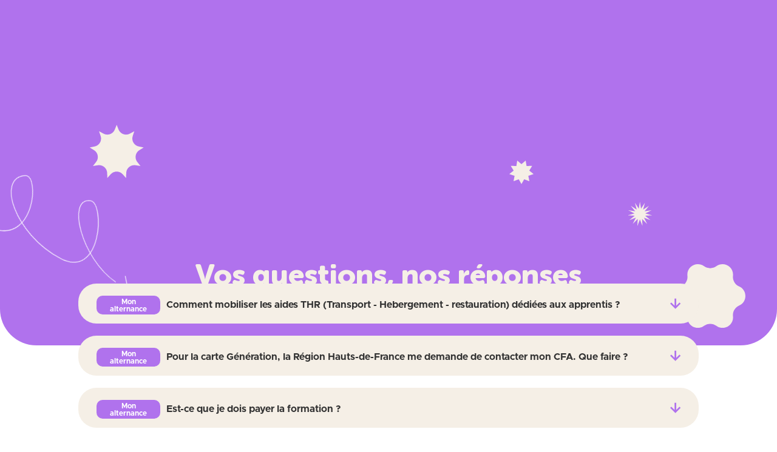

--- FILE ---
content_type: text/html; charset=UTF-8
request_url: https://formasup-hdf.org/devenir-alternant/questions-reponses/
body_size: 39911
content:
<!doctype html>
<html lang="fr-FR">
<head>
	<meta charset="UTF-8">
		<meta name="viewport" content="width=device-width, initial-scale=1">
	<link rel="profile" href="http://gmpg.org/xfn/11">
	<title> Alternance et apprentissage : questions-réponses | Formasup</title>

<!-- Google Tag Manager for WordPress by gtm4wp.com -->
<script data-cfasync="false" data-pagespeed-no-defer>
	var gtm4wp_datalayer_name = "dataLayer";
	var dataLayer = dataLayer || [];
</script>
<!-- End Google Tag Manager for WordPress by gtm4wp.com --><meta name="dc.title" content=" Alternance et apprentissage : questions-réponses | Formasup">
<meta name="dc.description" content="Vous vous posez des questions sur vos futures études en alternance ou en apprentissage ? Obtenez toutes vos réponses grâce à notre FAQ dédiée !">
<meta name="dc.relation" content="https://formasup-hdf.org/devenir-alternant/questions-reponses/">
<meta name="dc.source" content="https://formasup-hdf.org/">
<meta name="dc.language" content="fr_FR">
<meta name="description" content="Vous vous posez des questions sur vos futures études en alternance ou en apprentissage ? Obtenez toutes vos réponses grâce à notre FAQ dédiée !">
<meta name="robots" content="index, follow">
<meta name="googlebot" content="index, follow, max-snippet:-1, max-image-preview:large, max-video-preview:-1">
<meta name="bingbot" content="index, follow, max-snippet:-1, max-image-preview:large, max-video-preview:-1">
<link rel="canonical" href="https://formasup-hdf.org/devenir-alternant/questions-reponses/">
<meta property="og:url" content="https://formasup-hdf.org/devenir-alternant/questions-reponses/">
<meta property="og:site_name" content="Formasup Hauts de France">
<meta property="og:locale" content="fr_FR">
<meta property="og:type" content="article">
<meta property="og:title" content=" Alternance et apprentissage : questions-réponses | Formasup">
<meta property="og:description" content="Vous vous posez des questions sur vos futures études en alternance ou en apprentissage ? Obtenez toutes vos réponses grâce à notre FAQ dédiée !">
<meta property="og:image" content="https://formasup-hdf.org/wp-content/uploads/2024/01/Image-1.jpg">
<meta property="og:image:secure_url" content="https://formasup-hdf.org/wp-content/uploads/2024/01/Image-1.jpg">
<meta property="og:image:width" content="1096">
<meta property="og:image:height" content="731">
<meta name="twitter:card" content="summary">
<meta name="twitter:title" content=" Alternance et apprentissage : questions-réponses | Formasup">
<meta name="twitter:description" content="Vous vous posez des questions sur vos futures études en alternance ou en apprentissage ? Obtenez toutes vos réponses grâce à notre FAQ dédiée !">
<meta name="twitter:image" content="https://formasup-hdf.org/wp-content/uploads/2024/01/Image-1-1024x683.jpg">
<link rel="alternate" type="application/rss+xml" title="Formasup Hauts de France &raquo; Flux" href="https://formasup-hdf.org/feed/" />
<link rel="alternate" type="application/rss+xml" title="Formasup Hauts de France &raquo; Flux des commentaires" href="https://formasup-hdf.org/comments/feed/" />
<link rel="alternate" title="oEmbed (JSON)" type="application/json+oembed" href="https://formasup-hdf.org/wp-json/oembed/1.0/embed?url=https%3A%2F%2Fformasup-hdf.org%2Fdevenir-alternant%2Fquestions-reponses%2F" />
<link rel="alternate" title="oEmbed (XML)" type="text/xml+oembed" href="https://formasup-hdf.org/wp-json/oembed/1.0/embed?url=https%3A%2F%2Fformasup-hdf.org%2Fdevenir-alternant%2Fquestions-reponses%2F&#038;format=xml" />
<style id='wp-img-auto-sizes-contain-inline-css' type='text/css'>
img:is([sizes=auto i],[sizes^="auto," i]){contain-intrinsic-size:3000px 1500px}
/*# sourceURL=wp-img-auto-sizes-contain-inline-css */
</style>
<style id='wp-emoji-styles-inline-css' type='text/css'>

	img.wp-smiley, img.emoji {
		display: inline !important;
		border: none !important;
		box-shadow: none !important;
		height: 1em !important;
		width: 1em !important;
		margin: 0 0.07em !important;
		vertical-align: -0.1em !important;
		background: none !important;
		padding: 0 !important;
	}
/*# sourceURL=wp-emoji-styles-inline-css */
</style>
<style id='classic-theme-styles-inline-css' type='text/css'>
/*! This file is auto-generated */
.wp-block-button__link{color:#fff;background-color:#32373c;border-radius:9999px;box-shadow:none;text-decoration:none;padding:calc(.667em + 2px) calc(1.333em + 2px);font-size:1.125em}.wp-block-file__button{background:#32373c;color:#fff;text-decoration:none}
/*# sourceURL=/wp-includes/css/classic-themes.min.css */
</style>
<link rel='stylesheet' id='jet-engine-frontend-css' href='https://formasup-hdf.org/wp-content/plugins/jet-engine/assets/css/frontend.css?ver=3.5.7' type='text/css' media='all' />
<link rel='stylesheet' id='hello-elementor-css' href='https://formasup-hdf.org/wp-content/themes/la-quincaillerie/style.min.css?ver=2.3.1' type='text/css' media='all' />
<link rel='stylesheet' id='hello-elementor-theme-style-css' href='https://formasup-hdf.org/wp-content/themes/la-quincaillerie/theme.min.css?ver=2.3.1' type='text/css' media='all' />
<link rel='stylesheet' id='elementor-icons-css' href='https://formasup-hdf.org/wp-content/plugins/elementor/assets/lib/eicons/css/elementor-icons.min.css?ver=5.29.0' type='text/css' media='all' />
<link rel='stylesheet' id='elementor-frontend-css' href='https://formasup-hdf.org/wp-content/uploads/elementor/css/custom-frontend-lite.min.css?ver=1762353167' type='text/css' media='all' />
<link rel='stylesheet' id='swiper-css' href='https://formasup-hdf.org/wp-content/plugins/elementor/assets/lib/swiper/v8/css/swiper.min.css?ver=8.4.5' type='text/css' media='all' />
<link rel='stylesheet' id='elementor-post-21-css' href='https://formasup-hdf.org/wp-content/uploads/elementor/css/post-21.css?ver=1762353167' type='text/css' media='all' />
<link rel='stylesheet' id='dashicons-css' href='https://formasup-hdf.org/wp-includes/css/dashicons.min.css?ver=6.9' type='text/css' media='all' />
<link rel='stylesheet' id='elementor-pro-css' href='https://formasup-hdf.org/wp-content/uploads/elementor/css/custom-pro-frontend-lite.min.css?ver=1762353167' type='text/css' media='all' />
<link rel='stylesheet' id='elementor-global-css' href='https://formasup-hdf.org/wp-content/uploads/elementor/css/global.css?ver=1762353168' type='text/css' media='all' />
<link rel='stylesheet' id='elementor-post-2659-css' href='https://formasup-hdf.org/wp-content/uploads/elementor/css/post-2659.css?ver=1762358189' type='text/css' media='all' />
<link rel='stylesheet' id='elementor-post-37-css' href='https://formasup-hdf.org/wp-content/uploads/elementor/css/post-37.css?ver=1762353168' type='text/css' media='all' />
<link rel='stylesheet' id='elementor-post-34-css' href='https://formasup-hdf.org/wp-content/uploads/elementor/css/post-34.css?ver=1762353168' type='text/css' media='all' />
<link rel='stylesheet' id='elementor-post-2867-css' href='https://formasup-hdf.org/wp-content/uploads/elementor/css/post-2867.css?ver=1762353168' type='text/css' media='all' />
<link rel='stylesheet' id='elementor-post-2863-css' href='https://formasup-hdf.org/wp-content/uploads/elementor/css/post-2863.css?ver=1762353168' type='text/css' media='all' />
<link rel='stylesheet' id='elementor-post-2857-css' href='https://formasup-hdf.org/wp-content/uploads/elementor/css/post-2857.css?ver=1762353169' type='text/css' media='all' />
<link rel='stylesheet' id='elementor-post-2843-css' href='https://formasup-hdf.org/wp-content/uploads/elementor/css/post-2843.css?ver=1762353169' type='text/css' media='all' />
<link rel='stylesheet' id='hello-elementor-child-style-css' href='https://formasup-hdf.org/wp-content/themes/la-quincaillerie-child/style.css?ver=1.0.0' type='text/css' media='all' />
<link rel='stylesheet' id='ecs-styles-css' href='https://formasup-hdf.org/wp-content/plugins/ele-custom-skin/assets/css/ecs-style.css?ver=3.1.7' type='text/css' media='all' />
<link rel='stylesheet' id='elementor-icons-shared-0-css' href='https://formasup-hdf.org/wp-content/plugins/elementor/assets/lib/font-awesome/css/fontawesome.min.css?ver=5.15.3' type='text/css' media='all' />
<link rel='stylesheet' id='elementor-icons-fa-brands-css' href='https://formasup-hdf.org/wp-content/plugins/elementor/assets/lib/font-awesome/css/brands.min.css?ver=5.15.3' type='text/css' media='all' />
<link rel='stylesheet' id='elementor-icons-fa-solid-css' href='https://formasup-hdf.org/wp-content/plugins/elementor/assets/lib/font-awesome/css/solid.min.css?ver=5.15.3' type='text/css' media='all' />
<script type="text/javascript" src="https://formasup-hdf.org/wp-includes/js/jquery/jquery.min.js?ver=3.7.1" id="jquery-core-js"></script>
<script type="text/javascript" src="https://formasup-hdf.org/wp-includes/js/jquery/jquery-migrate.min.js?ver=3.4.1" id="jquery-migrate-js"></script>
<script type="text/javascript" id="ecs_ajax_load-js-extra">
/* <![CDATA[ */
var ecs_ajax_params = {"ajaxurl":"https://formasup-hdf.org/wp-admin/admin-ajax.php","posts":"{\"page\":0,\"pagename\":\"questions-reponses\",\"error\":\"\",\"m\":\"\",\"p\":0,\"post_parent\":\"\",\"subpost\":\"\",\"subpost_id\":\"\",\"attachment\":\"\",\"attachment_id\":0,\"name\":\"questions-reponses\",\"page_id\":0,\"second\":\"\",\"minute\":\"\",\"hour\":\"\",\"day\":0,\"monthnum\":0,\"year\":0,\"w\":0,\"category_name\":\"\",\"tag\":\"\",\"cat\":\"\",\"tag_id\":\"\",\"author\":\"\",\"author_name\":\"\",\"feed\":\"\",\"tb\":\"\",\"paged\":0,\"meta_key\":\"\",\"meta_value\":\"\",\"preview\":\"\",\"s\":\"\",\"sentence\":\"\",\"title\":\"\",\"fields\":\"all\",\"menu_order\":\"\",\"embed\":\"\",\"category__in\":[],\"category__not_in\":[],\"category__and\":[],\"post__in\":[],\"post__not_in\":[],\"post_name__in\":[],\"tag__in\":[],\"tag__not_in\":[],\"tag__and\":[],\"tag_slug__in\":[],\"tag_slug__and\":[],\"post_parent__in\":[],\"post_parent__not_in\":[],\"author__in\":[],\"author__not_in\":[],\"search_columns\":[],\"ignore_sticky_posts\":false,\"suppress_filters\":false,\"cache_results\":true,\"update_post_term_cache\":true,\"update_menu_item_cache\":false,\"lazy_load_term_meta\":true,\"update_post_meta_cache\":true,\"post_type\":\"\",\"posts_per_page\":10,\"nopaging\":false,\"comments_per_page\":\"50\",\"no_found_rows\":false,\"order\":\"DESC\"}"};
//# sourceURL=ecs_ajax_load-js-extra
/* ]]> */
</script>
<script type="text/javascript" src="https://formasup-hdf.org/wp-content/plugins/ele-custom-skin/assets/js/ecs_ajax_pagination.js?ver=3.1.7" id="ecs_ajax_load-js"></script>
<script type="text/javascript" src="https://formasup-hdf.org/wp-content/plugins/ele-custom-skin/assets/js/ecs.js?ver=3.1.7" id="ecs-script-js"></script>
<link rel="https://api.w.org/" href="https://formasup-hdf.org/wp-json/" /><link rel="alternate" title="JSON" type="application/json" href="https://formasup-hdf.org/wp-json/wp/v2/pages/2659" /><link rel="EditURI" type="application/rsd+xml" title="RSD" href="https://formasup-hdf.org/xmlrpc.php?rsd" />
<meta name="generator" content="WordPress 6.9" />
<link rel='shortlink' href='https://formasup-hdf.org/?p=2659' />

<!-- Google Tag Manager for WordPress by gtm4wp.com -->
<!-- GTM Container placement set to automatic -->
<script data-cfasync="false" data-pagespeed-no-defer type="text/javascript">
	var dataLayer_content = {"pagePostType":"page","pagePostType2":"single-page","pagePostAuthor":"La Quincaillerie"};
	dataLayer.push( dataLayer_content );
</script>
<script data-cfasync="false">
(function(w,d,s,l,i){w[l]=w[l]||[];w[l].push({'gtm.start':
new Date().getTime(),event:'gtm.js'});var f=d.getElementsByTagName(s)[0],
j=d.createElement(s),dl=l!='dataLayer'?'&l='+l:'';j.async=true;j.src=
'//www.googletagmanager.com/gtm.js?id='+i+dl;f.parentNode.insertBefore(j,f);
})(window,document,'script','dataLayer','GTM-MRPJDK6B');
</script>
<!-- End Google Tag Manager for WordPress by gtm4wp.com --><meta name="generator" content="Elementor 3.20.0; features: e_optimized_assets_loading, e_optimized_css_loading, additional_custom_breakpoints, block_editor_assets_optimize, e_image_loading_optimization; settings: css_print_method-external, google_font-enabled, font_display-swap">
<style>.breadcrumb {list-style:none;margin:0;padding-inline-start:0;}.breadcrumb li {margin:0;display:inline-block;position:relative;}.breadcrumb li::after{content:' > ';margin-left:5px;margin-right:5px;}.breadcrumb li:last-child::after{display:none}</style><link rel="icon" href="https://formasup-hdf.org/wp-content/uploads/2023/10/cropped-frame-59-1-32x32.png" sizes="32x32" />
<link rel="icon" href="https://formasup-hdf.org/wp-content/uploads/2023/10/cropped-frame-59-1-192x192.png" sizes="192x192" />
<link rel="apple-touch-icon" href="https://formasup-hdf.org/wp-content/uploads/2023/10/cropped-frame-59-1-180x180.png" />
<meta name="msapplication-TileImage" content="https://formasup-hdf.org/wp-content/uploads/2023/10/cropped-frame-59-1-270x270.png" />
		<style type="text/css" id="wp-custom-css">
			html, body{
width:100%;
overflow-x:hidden;
}
main, main.e-con {
--gap:100px;
}
/*DUPLI*/

/************** FAQ ***********/
.schema-faq details{
    border-radius: 30px;
    overflow: hidden;
	margin-bottom:20px;
}
.schema-faq details > div {
  max-height: auto;
	background:var( --e-global-color-primary );
    padding:20px 30px 15px 30px;
}
.schema-faq  details[open] {
    transition: max-height 400ms ease-out;
    max-height: 800px;
}
.schema-faq ::marker {
    content:"";
    display: none;
}
.schema-faq summary {
    position: relative;
}
.schema-faq summary::-webkit-details-marker {
display: none;
}
.schema-faq i {
    font-family: "Font Awesome 5 Free"; 
    font-weight: 900;
    font-style: normal;
    display: block;
    position: absolute;
    right: 20px;
    top: 50%;
		margin-top:-18px;
    transition:.1s ease;
    background: url("https://formasup-hdf.org/wp-content/uploads/2024/02/Vector-7.svg") no-repeat center center;
    width:36px;
    height:36px;
}
.schema-faq details[open] i {
    transform:rotate(180deg);
    transform-origin: center;
}
.schema-faq details summary:hover i,
.schema-faq details[open] i {
	filter: brightness(10);
}
.schema-faq i:before{display:none;}
h3.titre-h4{
    margin: 0;
    padding:20px 60px 15px 30px;
    cursor:pointer;
    background:var( --e-global-color-accent );
    color:#333;   
    font-family: var(--e-global-typography-9e32677-font-family), Sans-serif;
    font-weight: 600;
    line-height: 1.2;
    font-size: var(--n-accordion-title-font-size);
    text-transform:initial;
}
summary:hover h3.titre-h4,
details[open] summary h3.titre-h4{
	color:var( --e-global-color-accent );
    background:var( --e-global-color-primary );
}
summary:hover h3.titre-h4:before,
details[open] summary h3.titre-h4:before{
	background:white;
	color: var( --e-global-color-primary );
}
.schema-faq .content{
    color: white;
    font-size: 16px;
    line-height: 1.6em;
    padding:0;
}
.schema-faq .content a{color:white;font-weight:bold;}

.schema-faq .titre-h4{
	display:flex;
	align-items: center;
}
.faq_mobilite_internationale-container .titre-h4:before,
.faq_mon_alternance-container .titre-h4:before,
.faq_ma_remuneration-container .titre-h4:before,
.faq_recruter-container .titre-h4:before,
.faq_cout_apprentissage-container .titre-h4:before{
	content:"Mobilité internationale";
	padding:4px 10px 3px;
	font-size:12px;
	line-height:1;
	margin-right:10px;
	width:105px;
	display:inline-block;
	background:var( --e-global-color-primary );
	color:white;
	border-radius:10px;
	font-weight:bold;
	z-index:10;
	text-align:center;
}
.faq_mon_alternance-container .titre-h4:before{
	content:"Mon alternance";
}
.faq_ma_remuneration-container .titre-h4:before{
	content:"Ma rémunération";
}
.faq_recruter-container .titre-h4:before{
	content:"Recruter";
}
.faq_cout_apprentissage-container .titre-h4:before{
	content: "Coût de l'apprentissage";
}

@media(max-width:767px){
	.faq_mobilite_internationale-container .titre-h4{
		align-items: flex-start;
    flex-direction: column;
		gap:10px;
	}
	
	.schema-faq .titre-h4{
		flex-direction: column;
		gap:10px;
		align-items: flex-start;
	}
}

/******** RESPONSIVE GRILLE MAIN *********/

@media(max-width:1024px){
main, main.e-con {
padding:0;
--gap:50px;
}
main > .elementor-element{
padding-left:calc(2em + 10px);
padding-right:calc(2em + 10px);
}
}

@media(max-width:768px){
main > .elementor-element{
padding-left:calc(1em + 10px);
padding-right:calc(1em + 10px);
}
}

qce-violet{color:var( --e-global-color-primary );}
qce-bleu{color:var( --e-global-color-82b7425 );}
qce-vert{color:var( --e-global-color-4558e8a );}

.btnY .elementor-button{font-weight:bold;}
.btnY .elementor-button:hover{
	filter: brightness(1.1);
}
.btn-violet .elementor-button{
	background:var( --e-global-color-primary )!important;
	color:white!important;
	border-color:var( --e-global-color-primary );
}
.btn-blanc .elementor-button{
	color:var( --e-global-color-primary )!important;
	background:white!important;
	border-color:white!important;
}
.btn-blanc .elementor-button:hover{
	background:var( --e-global-color-accent )!important;
}
.btn-beige .elementor-button{
	color:var( --e-global-color-primary )!important;
	background:var( --e-global-color-accent )!important;
	border-color:var( --e-global-color-accent );
}
.btn-beige .elementor-button:hover{
	filter:brightness(1.05);
}
.btn-contour-beige .elementor-button{
	background:transparent!important;
	color:var( --e-global-color-accent )!important;
	border-color:var( --e-global-color-accent )!important;
}
.btn-contour-beige .elementor-button:hover,
.btn-beige .elementor-button:hover{
	background:var( --e-global-color-accent )!important;
	color:var( --e-global-color-primary )!important;
}
.btn-contour-violet .elementor-button{
	background:transparent!important;
	color:var( --e-global-color-primary )!important;
	border-color:var( --e-global-color-primary )!important;
}
.btn-contour-violet .elementor-button:hover{
	background:var( --e-global-color-primary )!important;
	color:var( --e-global-color-accent )!important;
}
.btn-rose .elementor-button{	
	color:white;
	background:var( --e-global-color-37e2ee0 )!important;
	border-color:var( --e-global-color-37e2ee0 );
}
.btn-contour-rose .elementor-button{
	background:transparent!important;
	color:var( --e-global-color-37e2ee0 )!important;
	border-color:var( --e-global-color-37e2ee0 )!important;
}
.btn-contour-rose .elementor-button:hover{
	background:var( --e-global-color-37e2ee0 )!important;
	color:var( --e-global-color-accent )!important;
}
.btn-vert .elementor-button{	
	color:white;
	background:var( --e-global-color-4558e8a )!important;
	border-color:var( --e-global-color-4558e8a );
}
/*** MENU ***/
.menu-formasup{    
	display: grid;
  grid-template-columns: repeat(3, 1fr);
	column-gap: 30px;
}
.menu-itemY .menu-itemY-title{
font-family: var(--e-global-typography-e920fde-font-family), Sans-serif;
    font-size: var(--e-global-typography-e920fde-font-size);
    font-weight: 800;
    line-height: var(--e-global-typography-e920fde-line-height);
}

.menu-itemY a{color:var( --e-global-color-accent ); display:block; padding:20px 0;}
.menu-itemY a:hover{color:white;}


/* --- SWIPER --- */

.swiper-visible .swiper-slide {
		overflow: visible;
}

.swiper-full-width .swiper,
.swiper-full-width .swiper-container,
.swiper-full-width .swiper-slide {
    overflow: visible;
}

.swiper-full-width .swiper-slide {
    opacity: 0;
		transition:all .3s ease;
		pointer-events:none;
		width:auto;
}

.swiper-full-width .swiper-slide-active,
.swiper-full-width .swiper-slide-active ~ .swiper-slide {
    opacity: 1;
		pointer-events:initial;
}		</style>
		<style id="wpforms-css-vars-root">
				:root {
					--wpforms-field-border-radius: 3px;
--wpforms-field-border-style: solid;
--wpforms-field-border-size: 1px;
--wpforms-field-background-color: #ffffff;
--wpforms-field-border-color: rgba( 0, 0, 0, 0.25 );
--wpforms-field-border-color-spare: rgba( 0, 0, 0, 0.25 );
--wpforms-field-text-color: rgba( 0, 0, 0, 0.7 );
--wpforms-field-menu-color: #ffffff;
--wpforms-label-color: rgba( 0, 0, 0, 0.85 );
--wpforms-label-sublabel-color: rgba( 0, 0, 0, 0.55 );
--wpforms-label-error-color: #d63637;
--wpforms-button-border-radius: 3px;
--wpforms-button-border-style: none;
--wpforms-button-border-size: 1px;
--wpforms-button-background-color: #066aab;
--wpforms-button-border-color: #066aab;
--wpforms-button-text-color: #ffffff;
--wpforms-page-break-color: #066aab;
--wpforms-background-image: none;
--wpforms-background-position: center center;
--wpforms-background-repeat: no-repeat;
--wpforms-background-size: cover;
--wpforms-background-width: 100px;
--wpforms-background-height: 100px;
--wpforms-background-color: rgba( 0, 0, 0, 0 );
--wpforms-background-url: none;
--wpforms-container-padding: 0px;
--wpforms-container-border-style: none;
--wpforms-container-border-width: 1px;
--wpforms-container-border-color: #000000;
--wpforms-container-border-radius: 3px;
--wpforms-field-size-input-height: 43px;
--wpforms-field-size-input-spacing: 15px;
--wpforms-field-size-font-size: 16px;
--wpforms-field-size-line-height: 19px;
--wpforms-field-size-padding-h: 14px;
--wpforms-field-size-checkbox-size: 16px;
--wpforms-field-size-sublabel-spacing: 5px;
--wpforms-field-size-icon-size: 1;
--wpforms-label-size-font-size: 16px;
--wpforms-label-size-line-height: 19px;
--wpforms-label-size-sublabel-font-size: 14px;
--wpforms-label-size-sublabel-line-height: 17px;
--wpforms-button-size-font-size: 17px;
--wpforms-button-size-height: 41px;
--wpforms-button-size-padding-h: 15px;
--wpforms-button-size-margin-top: 10px;
--wpforms-container-shadow-size-box-shadow: none;

				}
			</style><style id='global-styles-inline-css' type='text/css'>
:root{--wp--preset--aspect-ratio--square: 1;--wp--preset--aspect-ratio--4-3: 4/3;--wp--preset--aspect-ratio--3-4: 3/4;--wp--preset--aspect-ratio--3-2: 3/2;--wp--preset--aspect-ratio--2-3: 2/3;--wp--preset--aspect-ratio--16-9: 16/9;--wp--preset--aspect-ratio--9-16: 9/16;--wp--preset--color--black: #000000;--wp--preset--color--cyan-bluish-gray: #abb8c3;--wp--preset--color--white: #ffffff;--wp--preset--color--pale-pink: #f78da7;--wp--preset--color--vivid-red: #cf2e2e;--wp--preset--color--luminous-vivid-orange: #ff6900;--wp--preset--color--luminous-vivid-amber: #fcb900;--wp--preset--color--light-green-cyan: #7bdcb5;--wp--preset--color--vivid-green-cyan: #00d084;--wp--preset--color--pale-cyan-blue: #8ed1fc;--wp--preset--color--vivid-cyan-blue: #0693e3;--wp--preset--color--vivid-purple: #9b51e0;--wp--preset--gradient--vivid-cyan-blue-to-vivid-purple: linear-gradient(135deg,rgb(6,147,227) 0%,rgb(155,81,224) 100%);--wp--preset--gradient--light-green-cyan-to-vivid-green-cyan: linear-gradient(135deg,rgb(122,220,180) 0%,rgb(0,208,130) 100%);--wp--preset--gradient--luminous-vivid-amber-to-luminous-vivid-orange: linear-gradient(135deg,rgb(252,185,0) 0%,rgb(255,105,0) 100%);--wp--preset--gradient--luminous-vivid-orange-to-vivid-red: linear-gradient(135deg,rgb(255,105,0) 0%,rgb(207,46,46) 100%);--wp--preset--gradient--very-light-gray-to-cyan-bluish-gray: linear-gradient(135deg,rgb(238,238,238) 0%,rgb(169,184,195) 100%);--wp--preset--gradient--cool-to-warm-spectrum: linear-gradient(135deg,rgb(74,234,220) 0%,rgb(151,120,209) 20%,rgb(207,42,186) 40%,rgb(238,44,130) 60%,rgb(251,105,98) 80%,rgb(254,248,76) 100%);--wp--preset--gradient--blush-light-purple: linear-gradient(135deg,rgb(255,206,236) 0%,rgb(152,150,240) 100%);--wp--preset--gradient--blush-bordeaux: linear-gradient(135deg,rgb(254,205,165) 0%,rgb(254,45,45) 50%,rgb(107,0,62) 100%);--wp--preset--gradient--luminous-dusk: linear-gradient(135deg,rgb(255,203,112) 0%,rgb(199,81,192) 50%,rgb(65,88,208) 100%);--wp--preset--gradient--pale-ocean: linear-gradient(135deg,rgb(255,245,203) 0%,rgb(182,227,212) 50%,rgb(51,167,181) 100%);--wp--preset--gradient--electric-grass: linear-gradient(135deg,rgb(202,248,128) 0%,rgb(113,206,126) 100%);--wp--preset--gradient--midnight: linear-gradient(135deg,rgb(2,3,129) 0%,rgb(40,116,252) 100%);--wp--preset--font-size--small: 13px;--wp--preset--font-size--medium: 20px;--wp--preset--font-size--large: 36px;--wp--preset--font-size--x-large: 42px;--wp--preset--spacing--20: 0.44rem;--wp--preset--spacing--30: 0.67rem;--wp--preset--spacing--40: 1rem;--wp--preset--spacing--50: 1.5rem;--wp--preset--spacing--60: 2.25rem;--wp--preset--spacing--70: 3.38rem;--wp--preset--spacing--80: 5.06rem;--wp--preset--shadow--natural: 6px 6px 9px rgba(0, 0, 0, 0.2);--wp--preset--shadow--deep: 12px 12px 50px rgba(0, 0, 0, 0.4);--wp--preset--shadow--sharp: 6px 6px 0px rgba(0, 0, 0, 0.2);--wp--preset--shadow--outlined: 6px 6px 0px -3px rgb(255, 255, 255), 6px 6px rgb(0, 0, 0);--wp--preset--shadow--crisp: 6px 6px 0px rgb(0, 0, 0);}:where(.is-layout-flex){gap: 0.5em;}:where(.is-layout-grid){gap: 0.5em;}body .is-layout-flex{display: flex;}.is-layout-flex{flex-wrap: wrap;align-items: center;}.is-layout-flex > :is(*, div){margin: 0;}body .is-layout-grid{display: grid;}.is-layout-grid > :is(*, div){margin: 0;}:where(.wp-block-columns.is-layout-flex){gap: 2em;}:where(.wp-block-columns.is-layout-grid){gap: 2em;}:where(.wp-block-post-template.is-layout-flex){gap: 1.25em;}:where(.wp-block-post-template.is-layout-grid){gap: 1.25em;}.has-black-color{color: var(--wp--preset--color--black) !important;}.has-cyan-bluish-gray-color{color: var(--wp--preset--color--cyan-bluish-gray) !important;}.has-white-color{color: var(--wp--preset--color--white) !important;}.has-pale-pink-color{color: var(--wp--preset--color--pale-pink) !important;}.has-vivid-red-color{color: var(--wp--preset--color--vivid-red) !important;}.has-luminous-vivid-orange-color{color: var(--wp--preset--color--luminous-vivid-orange) !important;}.has-luminous-vivid-amber-color{color: var(--wp--preset--color--luminous-vivid-amber) !important;}.has-light-green-cyan-color{color: var(--wp--preset--color--light-green-cyan) !important;}.has-vivid-green-cyan-color{color: var(--wp--preset--color--vivid-green-cyan) !important;}.has-pale-cyan-blue-color{color: var(--wp--preset--color--pale-cyan-blue) !important;}.has-vivid-cyan-blue-color{color: var(--wp--preset--color--vivid-cyan-blue) !important;}.has-vivid-purple-color{color: var(--wp--preset--color--vivid-purple) !important;}.has-black-background-color{background-color: var(--wp--preset--color--black) !important;}.has-cyan-bluish-gray-background-color{background-color: var(--wp--preset--color--cyan-bluish-gray) !important;}.has-white-background-color{background-color: var(--wp--preset--color--white) !important;}.has-pale-pink-background-color{background-color: var(--wp--preset--color--pale-pink) !important;}.has-vivid-red-background-color{background-color: var(--wp--preset--color--vivid-red) !important;}.has-luminous-vivid-orange-background-color{background-color: var(--wp--preset--color--luminous-vivid-orange) !important;}.has-luminous-vivid-amber-background-color{background-color: var(--wp--preset--color--luminous-vivid-amber) !important;}.has-light-green-cyan-background-color{background-color: var(--wp--preset--color--light-green-cyan) !important;}.has-vivid-green-cyan-background-color{background-color: var(--wp--preset--color--vivid-green-cyan) !important;}.has-pale-cyan-blue-background-color{background-color: var(--wp--preset--color--pale-cyan-blue) !important;}.has-vivid-cyan-blue-background-color{background-color: var(--wp--preset--color--vivid-cyan-blue) !important;}.has-vivid-purple-background-color{background-color: var(--wp--preset--color--vivid-purple) !important;}.has-black-border-color{border-color: var(--wp--preset--color--black) !important;}.has-cyan-bluish-gray-border-color{border-color: var(--wp--preset--color--cyan-bluish-gray) !important;}.has-white-border-color{border-color: var(--wp--preset--color--white) !important;}.has-pale-pink-border-color{border-color: var(--wp--preset--color--pale-pink) !important;}.has-vivid-red-border-color{border-color: var(--wp--preset--color--vivid-red) !important;}.has-luminous-vivid-orange-border-color{border-color: var(--wp--preset--color--luminous-vivid-orange) !important;}.has-luminous-vivid-amber-border-color{border-color: var(--wp--preset--color--luminous-vivid-amber) !important;}.has-light-green-cyan-border-color{border-color: var(--wp--preset--color--light-green-cyan) !important;}.has-vivid-green-cyan-border-color{border-color: var(--wp--preset--color--vivid-green-cyan) !important;}.has-pale-cyan-blue-border-color{border-color: var(--wp--preset--color--pale-cyan-blue) !important;}.has-vivid-cyan-blue-border-color{border-color: var(--wp--preset--color--vivid-cyan-blue) !important;}.has-vivid-purple-border-color{border-color: var(--wp--preset--color--vivid-purple) !important;}.has-vivid-cyan-blue-to-vivid-purple-gradient-background{background: var(--wp--preset--gradient--vivid-cyan-blue-to-vivid-purple) !important;}.has-light-green-cyan-to-vivid-green-cyan-gradient-background{background: var(--wp--preset--gradient--light-green-cyan-to-vivid-green-cyan) !important;}.has-luminous-vivid-amber-to-luminous-vivid-orange-gradient-background{background: var(--wp--preset--gradient--luminous-vivid-amber-to-luminous-vivid-orange) !important;}.has-luminous-vivid-orange-to-vivid-red-gradient-background{background: var(--wp--preset--gradient--luminous-vivid-orange-to-vivid-red) !important;}.has-very-light-gray-to-cyan-bluish-gray-gradient-background{background: var(--wp--preset--gradient--very-light-gray-to-cyan-bluish-gray) !important;}.has-cool-to-warm-spectrum-gradient-background{background: var(--wp--preset--gradient--cool-to-warm-spectrum) !important;}.has-blush-light-purple-gradient-background{background: var(--wp--preset--gradient--blush-light-purple) !important;}.has-blush-bordeaux-gradient-background{background: var(--wp--preset--gradient--blush-bordeaux) !important;}.has-luminous-dusk-gradient-background{background: var(--wp--preset--gradient--luminous-dusk) !important;}.has-pale-ocean-gradient-background{background: var(--wp--preset--gradient--pale-ocean) !important;}.has-electric-grass-gradient-background{background: var(--wp--preset--gradient--electric-grass) !important;}.has-midnight-gradient-background{background: var(--wp--preset--gradient--midnight) !important;}.has-small-font-size{font-size: var(--wp--preset--font-size--small) !important;}.has-medium-font-size{font-size: var(--wp--preset--font-size--medium) !important;}.has-large-font-size{font-size: var(--wp--preset--font-size--large) !important;}.has-x-large-font-size{font-size: var(--wp--preset--font-size--x-large) !important;}
/*# sourceURL=global-styles-inline-css */
</style>
<link rel='stylesheet' id='elementor-post-2946-css' href='https://formasup-hdf.org/wp-content/uploads/elementor/css/post-2946.css?ver=1762353169' type='text/css' media='all' />
<link rel='stylesheet' id='elementor-post-4584-css' href='https://formasup-hdf.org/wp-content/uploads/elementor/css/post-4584.css?ver=1762353169' type='text/css' media='all' />
<link rel='stylesheet' id='elementor-post-2838-css' href='https://formasup-hdf.org/wp-content/uploads/elementor/css/post-2838.css?ver=1762353166' type='text/css' media='all' />
<link rel='stylesheet' id='elementor-post-4320-css' href='https://formasup-hdf.org/wp-content/uploads/elementor/css/post-4320.css?ver=1762353166' type='text/css' media='all' />
<link rel='stylesheet' id='e-animations-css' href='https://formasup-hdf.org/wp-content/plugins/elementor/assets/lib/animations/animations.min.css?ver=3.20.0' type='text/css' media='all' />
</head>
<body class="wp-singular page-template-default page page-id-2659 page-child parent-pageid-2667 wp-custom-logo wp-theme-la-quincaillerie wp-child-theme-la-quincaillerie-child functions-php-test7 elementor-default elementor-template-full-width elementor-kit-21 elementor-page elementor-page-2659">


<!-- GTM Container placement set to automatic -->
<!-- Google Tag Manager (noscript) -->
				<noscript><iframe src="https://www.googletagmanager.com/ns.html?id=GTM-MRPJDK6B" height="0" width="0" style="display:none;visibility:hidden" aria-hidden="true"></iframe></noscript>
<!-- End Google Tag Manager (noscript) -->		<div data-elementor-type="header" data-elementor-id="37" class="elementor elementor-37 elementor-location-header" data-elementor-post-type="elementor_library">
			<header data-dce-background-color="#FFFFFF" class="elementor-element elementor-element-8d4f6af e-flex e-con-boxed e-con e-parent" data-id="8d4f6af" data-element_type="container" id="header" data-settings="{&quot;sticky&quot;:&quot;top&quot;,&quot;sticky_effects_offset&quot;:100,&quot;background_background&quot;:&quot;classic&quot;,&quot;sticky_on&quot;:[&quot;desktop&quot;,&quot;laptop&quot;,&quot;tablet&quot;,&quot;mobile&quot;],&quot;sticky_offset&quot;:0}" data-core-v316-plus="true">
					<div class="e-con-inner">
		<div class="elementor-element elementor-element-e54a2c1 e-flex e-con-boxed e-con e-child" data-id="e54a2c1" data-element_type="container">
					<div class="e-con-inner">
		<div class="elementor-element elementor-element-dd1d710 e-con-full e-flex e-con e-child" data-id="dd1d710" data-element_type="container">
				<div class="elementor-element elementor-element-33c650a elementor-widget elementor-widget-theme-site-logo elementor-widget-image" data-id="33c650a" data-element_type="widget" data-widget_type="theme-site-logo.default">
				<div class="elementor-widget-container">
			<style>/*! elementor - v3.20.0 - 11-03-2024 */
.elementor-widget-image{text-align:center}.elementor-widget-image a{display:inline-block}.elementor-widget-image a img[src$=".svg"]{width:48px}.elementor-widget-image img{vertical-align:middle;display:inline-block}</style>						<a href="https://formasup-hdf.org">
			<img width="198" height="49" src="https://formasup-hdf.org/wp-content/uploads/2023/10/frame-59.svg" class="attachment-full size-full wp-image-51" alt="" />				</a>
									</div>
				</div>
				<div class="elementor-element elementor-element-0dc96ef elementor-search-form--skin-full_screen elementor-hidden-desktop elementor-hidden-tablet elementor-hidden-laptop elementor-widget elementor-widget-search-form" data-id="0dc96ef" data-element_type="widget" data-settings="{&quot;skin&quot;:&quot;full_screen&quot;}" data-widget_type="search-form.default">
				<div class="elementor-widget-container">
			<link rel="stylesheet" href="https://formasup-hdf.org/wp-content/plugins/elementor-pro/assets/css/widget-theme-elements.min.css">		<search role="search">
			<form class="elementor-search-form" action="https://formasup-hdf.org" method="get">
												<div class="elementor-search-form__toggle" tabindex="0" role="button">
					<i aria-hidden="true" class="fas fa-search"></i>					<span class="elementor-screen-only">Search</span>
				</div>
								<div class="elementor-search-form__container">
					<label class="elementor-screen-only" for="elementor-search-form-0dc96ef">Search</label>

					
					<input id="elementor-search-form-0dc96ef" placeholder="Rechercher..." class="elementor-search-form__input" type="search" name="s" value="">
					
					
										<div class="dialog-lightbox-close-button dialog-close-button" role="button" tabindex="0">
						<i aria-hidden="true" class="eicon-close"></i>						<span class="elementor-screen-only">Close this search box.</span>
					</div>
									</div>
			</form>
		</search>
				</div>
				</div>
				<div data-dce-background-color="#D6282500" class="elementor-element elementor-element-e44212b elementor-hidden-desktop elementor-hidden-tablet elementor-hidden-laptop elementor-widget elementor-widget-button" data-id="e44212b" data-element_type="widget" data-widget_type="button.default">
				<div class="elementor-widget-container">
					<div class="elementor-button-wrapper">
			<a class="elementor-button elementor-button-link elementor-size-sm" href="#elementor-action%3Aaction%3Dpopup%3Aopen%26settings%3DeyJpZCI6IjI4MzgiLCJ0b2dnbGUiOmZhbHNlfQ%3D%3D">
						<span class="elementor-button-content-wrapper">
						<span class="elementor-button-text"><span class="line-menu"></span></span>
		</span>
					</a>
		</div>
				</div>
				</div>
				</div>
		<div class="elementor-element elementor-element-c66f157 e-con-full elementor-hidden-mobile e-flex e-con e-child" data-id="c66f157" data-element_type="container">
				<div class="elementor-element elementor-element-e2fca62 elementor-widget__width-initial elementor-hidden-tablet elementor-hidden-mobile elementor-search-form--skin-classic elementor-search-form--button-type-icon elementor-search-form--icon-search elementor-widget elementor-widget-search-form" data-id="e2fca62" data-element_type="widget" data-settings="{&quot;skin&quot;:&quot;classic&quot;}" data-widget_type="search-form.default">
				<div class="elementor-widget-container">
					<search role="search">
			<form class="elementor-search-form" action="https://formasup-hdf.org" method="get">
												<div class="elementor-search-form__container">
					<label class="elementor-screen-only" for="elementor-search-form-e2fca62">Search</label>

					
					<input id="elementor-search-form-e2fca62" placeholder="Recherche : métiers, formation, diplôme" class="elementor-search-form__input" type="search" name="s" value="">
					
											<button class="elementor-search-form__submit" type="submit" aria-label="Search">
															<i aria-hidden="true" class="fas fa-search"></i>								<span class="elementor-screen-only">Search</span>
													</button>
					
									</div>
			</form>
		</search>
				</div>
				</div>
				<div class="elementor-element elementor-element-a0fd0f8 elementor-search-form--skin-full_screen elementor-hidden-desktop elementor-hidden-mobile elementor-hidden-laptop elementor-widget elementor-widget-search-form" data-id="a0fd0f8" data-element_type="widget" data-settings="{&quot;skin&quot;:&quot;full_screen&quot;}" data-widget_type="search-form.default">
				<div class="elementor-widget-container">
					<search role="search">
			<form class="elementor-search-form" action="https://formasup-hdf.org" method="get">
												<div class="elementor-search-form__toggle" tabindex="0" role="button">
					<i aria-hidden="true" class="fas fa-search"></i>					<span class="elementor-screen-only">Search</span>
				</div>
								<div class="elementor-search-form__container">
					<label class="elementor-screen-only" for="elementor-search-form-a0fd0f8">Search</label>

					
					<input id="elementor-search-form-a0fd0f8" placeholder="Rechercher..." class="elementor-search-form__input" type="search" name="s" value="">
					
					
										<div class="dialog-lightbox-close-button dialog-close-button" role="button" tabindex="0">
						<i aria-hidden="true" class="eicon-close"></i>						<span class="elementor-screen-only">Close this search box.</span>
					</div>
									</div>
			</form>
		</search>
				</div>
				</div>
				<div class="elementor-element elementor-element-64a5990 btn-violet btnY elementor-tablet-align-right elementor-widget-tablet__width-auto elementor-widget-mobile__width-auto elementor-widget elementor-widget-button" data-id="64a5990" data-element_type="widget" data-widget_type="button.default">
				<div class="elementor-widget-container">
					<div class="elementor-button-wrapper">
			<a class="elementor-button elementor-button-link elementor-size-sm" href="https://ecole.myformasup.fr/connexion?redirect=%2Faccueil%2Factions-rapides" target="_blank">
						<span class="elementor-button-content-wrapper">
						<span class="elementor-button-text">Accéder à mon portail</span>
		</span>
					</a>
		</div>
				</div>
				</div>
				<div data-dce-background-color="#D6282500" class="elementor-element elementor-element-1a67757 elementor-hidden-desktop elementor-hidden-mobile elementor-hidden-laptop elementor-widget elementor-widget-button" data-id="1a67757" data-element_type="widget" data-widget_type="button.default">
				<div class="elementor-widget-container">
					<div class="elementor-button-wrapper">
			<a class="elementor-button elementor-button-link elementor-size-sm" href="#elementor-action%3Aaction%3Dpopup%3Aopen%26settings%3DeyJpZCI6IjI4MzgiLCJ0b2dnbGUiOmZhbHNlfQ%3D%3D">
						<span class="elementor-button-content-wrapper">
						<span class="elementor-button-text"><span class="line-menu"></span></span>
		</span>
					</a>
		</div>
				</div>
				</div>
				</div>
					</div>
				</div>
		<div class="elementor-element elementor-element-af9cf08 elementor-hidden-tablet elementor-hidden-mobile e-flex e-con-boxed e-con e-child" data-id="af9cf08" data-element_type="container">
					<div class="e-con-inner">
				<div class="elementor-element elementor-element-4ef61cb e-full_width e-n-menu-layout-horizontal e-n-menu-tablet elementor-widget elementor-widget-n-menu" data-id="4ef61cb" data-element_type="widget" data-settings="{&quot;menu_items&quot;:[{&quot;item_title&quot;:&quot;Mon alternance \u00e0 Formasup&quot;,&quot;_id&quot;:&quot;000a431&quot;,&quot;item_dropdown_content&quot;:&quot;yes&quot;,&quot;item_link&quot;:{&quot;url&quot;:&quot;&quot;,&quot;is_external&quot;:&quot;&quot;,&quot;nofollow&quot;:&quot;&quot;,&quot;custom_attributes&quot;:&quot;&quot;},&quot;item_icon&quot;:{&quot;value&quot;:&quot;&quot;,&quot;library&quot;:&quot;&quot;},&quot;item_icon_active&quot;:null,&quot;element_id&quot;:&quot;&quot;},{&quot;item_title&quot;:&quot;Nos formations&quot;,&quot;_id&quot;:&quot;cef1271&quot;,&quot;item_dropdown_content&quot;:&quot;yes&quot;,&quot;item_link&quot;:{&quot;url&quot;:&quot;\/formations&quot;,&quot;is_external&quot;:&quot;&quot;,&quot;nofollow&quot;:&quot;&quot;,&quot;custom_attributes&quot;:&quot;&quot;},&quot;item_icon&quot;:{&quot;value&quot;:&quot;&quot;,&quot;library&quot;:&quot;&quot;},&quot;item_icon_active&quot;:null,&quot;element_id&quot;:&quot;&quot;},{&quot;item_title&quot;:&quot;Recruter un alternant&quot;,&quot;_id&quot;:&quot;22a6b9d&quot;,&quot;item_dropdown_content&quot;:&quot;yes&quot;,&quot;item_link&quot;:{&quot;url&quot;:&quot;&quot;,&quot;is_external&quot;:&quot;&quot;,&quot;nofollow&quot;:&quot;&quot;,&quot;custom_attributes&quot;:&quot;&quot;},&quot;item_icon&quot;:{&quot;value&quot;:&quot;&quot;,&quot;library&quot;:&quot;&quot;},&quot;item_icon_active&quot;:null,&quot;element_id&quot;:&quot;&quot;}],&quot;content_width&quot;:&quot;full_width&quot;,&quot;item_layout&quot;:&quot;horizontal&quot;,&quot;open_on&quot;:&quot;hover&quot;,&quot;open_animation&quot;:&quot;none&quot;,&quot;horizontal_scroll&quot;:&quot;disable&quot;,&quot;breakpoint_selector&quot;:&quot;tablet&quot;,&quot;menu_item_title_distance_from_content&quot;:{&quot;unit&quot;:&quot;px&quot;,&quot;size&quot;:0,&quot;sizes&quot;:[]},&quot;menu_item_title_distance_from_content_laptop&quot;:{&quot;unit&quot;:&quot;px&quot;,&quot;size&quot;:&quot;&quot;,&quot;sizes&quot;:[]},&quot;menu_item_title_distance_from_content_tablet&quot;:{&quot;unit&quot;:&quot;px&quot;,&quot;size&quot;:&quot;&quot;,&quot;sizes&quot;:[]},&quot;menu_item_title_distance_from_content_mobile&quot;:{&quot;unit&quot;:&quot;px&quot;,&quot;size&quot;:&quot;&quot;,&quot;sizes&quot;:[]}}" data-widget_type="mega-menu.default">
				<div class="elementor-widget-container">
			<link rel="stylesheet" href="https://formasup-hdf.org/wp-content/uploads/elementor/css/custom-pro-widget-mega-menu.min.css?ver=1762353169">		<nav class="e-n-menu" data-widget-number="827" aria-label="Menu">
					<button class="e-n-menu-toggle" id="menu-toggle-827" aria-haspopup="true" aria-expanded="false" aria-controls="menubar-827" aria-label="Menu Toggle">
			<span class="e-n-menu-toggle-icon e-open">
				<i class="eicon-menu-bar"></i>			</span>
			<span class="e-n-menu-toggle-icon e-close">
				<i class="eicon-close"></i>			</span>
		</button>
					<div class="e-n-menu-wrapper" id="menubar-827" aria-labelledby="menu-toggle-827">
				<ul class="e-n-menu-heading">
								<li id="e-n-menu-title-8271" class="e-n-menu-title" style="--n-menu-title-order: 1;" >
				<div class="e-n-menu-title-container">
										<span class="e-n-menu-title-text">						Mon alternance à Formasup					</span>				</div>
									<button id="e-n-menu-dropdown-icon-8271" class="e-n-menu-dropdown-icon e-focus" data-tab-index="1" aria-haspopup="true" aria-expanded="false" aria-controls="e-n-menu-content-8271" >
						<span class="e-n-menu-dropdown-icon-opened">
														<span class="elementor-screen-only">Close Mon alternance à Formasup</span>
						</span>
						<span class="e-n-menu-dropdown-icon-closed">
														<span class="elementor-screen-only">Open Mon alternance à Formasup</span>
						</span>
					</button>
							</li>
					<li id="e-n-menu-title-8272" class="e-n-menu-title" style="--n-menu-title-order: 2;" >
				<div class="e-n-menu-title-container">
										<a class="e-n-menu-title-text e-link e-focus" href="/formations">						Nos formations					</a>				</div>
									<button id="e-n-menu-dropdown-icon-8272" class="e-n-menu-dropdown-icon e-focus" data-tab-index="2" aria-haspopup="true" aria-expanded="false" aria-controls="e-n-menu-content-8272" >
						<span class="e-n-menu-dropdown-icon-opened">
														<span class="elementor-screen-only">Close Nos formations</span>
						</span>
						<span class="e-n-menu-dropdown-icon-closed">
														<span class="elementor-screen-only">Open Nos formations</span>
						</span>
					</button>
							</li>
					<li id="e-n-menu-title-8273" class="e-n-menu-title" style="--n-menu-title-order: 3;" >
				<div class="e-n-menu-title-container">
										<span class="e-n-menu-title-text">						Recruter un alternant					</span>				</div>
									<button id="e-n-menu-dropdown-icon-8273" class="e-n-menu-dropdown-icon e-focus" data-tab-index="3" aria-haspopup="true" aria-expanded="false" aria-controls="e-n-menu-content-8273" >
						<span class="e-n-menu-dropdown-icon-opened">
														<span class="elementor-screen-only">Close Recruter un alternant</span>
						</span>
						<span class="e-n-menu-dropdown-icon-closed">
														<span class="elementor-screen-only">Open Recruter un alternant</span>
						</span>
					</button>
							</li>
						</ul>
				<div class="e-n-menu-content">
					<div id="e-n-menu-content-8271" data-tab-index="1" aria-labelledby="e-n-menu-dropdown-icon-8271" style="--n-menu-title-order: 1;" class="elementor-element elementor-element-47e23b6 e-flex e-con-boxed e-con e-child" data-id="47e23b6" data-element_type="container">
					<div class="e-con-inner">
		<div class="elementor-element elementor-element-272cdc6 e-flex e-con-boxed e-con e-child" data-id="272cdc6" data-element_type="container" data-settings="{&quot;background_background&quot;:&quot;classic&quot;}">
					<div class="e-con-inner">
				<div class="elementor-element elementor-element-6bcf60c elementor-widget elementor-widget-heading" data-id="6bcf60c" data-element_type="widget" data-widget_type="heading.default">
				<div class="elementor-widget-container">
			<style>/*! elementor - v3.20.0 - 11-03-2024 */
.elementor-heading-title{padding:0;margin:0;line-height:1}.elementor-widget-heading .elementor-heading-title[class*=elementor-size-]>a{color:inherit;font-size:inherit;line-height:inherit}.elementor-widget-heading .elementor-heading-title.elementor-size-small{font-size:15px}.elementor-widget-heading .elementor-heading-title.elementor-size-medium{font-size:19px}.elementor-widget-heading .elementor-heading-title.elementor-size-large{font-size:29px}.elementor-widget-heading .elementor-heading-title.elementor-size-xl{font-size:39px}.elementor-widget-heading .elementor-heading-title.elementor-size-xxl{font-size:59px}</style><span class="elementor-heading-title elementor-size-default">Pourquoi devenir apprenti ?</span>		</div>
				</div>
				<div class="elementor-element elementor-element-f8e7160 elementor-widget elementor-widget-shortcode" data-id="f8e7160" data-element_type="widget" data-widget_type="shortcode.default">
				<div class="elementor-widget-container">
					<div class="elementor-shortcode"><div class="menu-formasup"><div class="menu-itemY"><a href="https://formasup-hdf.org/devenir-alternant/comprendre-alternance/"><span class="menu-itemY-title">2 minutes pour comprendre l’alternance</span><p>Entre cours et entreprise on vous explique l’essentiel de ce qu’il faut savoir</p></a></div><div class="menu-itemY"><a href="https://formasup-hdf.org/devenir-alternant/pourquoi-choisir-apprentissage/"><span class="menu-itemY-title">Pourquoi choisir l’apprentissage ?</span><p>Découvrez 10 bonnes raisons de choisir l’apprentissage pour suivre votre formation</p></a></div><div class="menu-itemY"><a href="https://formasup-hdf.org/devenir-alternant/trouver-une-entreprise/"><span class="menu-itemY-title">Trouver son entreprise</span><p>Retrouvez les meilleures adresses pour trouver votre contrat en apprentissage</p></a></div><div class="menu-itemY"><a href="https://formasup-hdf.org/devenir-alternant/remuneration/"><span class="menu-itemY-title">Ma rémunération</span><p>Accédez à notre simulateur pour connaître votre rémunération minimale en tant qu’apprenti</p></a></div><div class="menu-itemY"><a href="/devenir-alternant/mes-aides-a-lapprentissage"><span class="menu-itemY-title">Mes aides à l’apprentissage</span><p>Mobilité internationale, permis, logement, … découvrez les aides qui accompagnent les apprentis</p></a></div><div class="menu-itemY"><a href="https://formasup-hdf.org/devenir-alternant/questions-reponses/"><span class="menu-itemY-title">Vos questions, nos réponses !</span><p>Retrouvez notre FAQ des questions qu’on nous pose le plus.</p></a></div><div class="menu-itemY"><a href="https://formasup-hdf.org/devenir-alternant/mobilite-internationale/"><span class="menu-itemY-title">Ma mobilité internationale</span><p>Quels sont les atouts d’une expérience à l’étranger pendant son parcours en apprentissage ? On vous l’explique ici. Et on vous dit aussi comment faire !</p></a></div></div></div>
				</div>
				</div>
					</div>
				</div>
					</div>
				</div>
		<div id="e-n-menu-content-8272" data-tab-index="2" aria-labelledby="e-n-menu-dropdown-icon-8272" style="--n-menu-title-order: 2;" class="elementor-element elementor-element-cb5f4d8 e-flex e-con-boxed e-con e-child" data-id="cb5f4d8" data-element_type="container">
					<div class="e-con-inner">
		<div class="elementor-element elementor-element-4ae9089 e-flex e-con-boxed e-con e-child" data-id="4ae9089" data-element_type="container" data-settings="{&quot;background_background&quot;:&quot;classic&quot;}">
					<div class="e-con-inner">
				<div class="elementor-element elementor-element-78ff4bf elementor-widget elementor-widget-heading" data-id="78ff4bf" data-element_type="widget" data-widget_type="heading.default">
				<div class="elementor-widget-container">
			<span class="elementor-heading-title elementor-size-default">Nos formations, par domaine</span>		</div>
				</div>
				<div class="elementor-element elementor-element-63a5153 elementor-widget elementor-widget-sitemap" data-id="63a5153" data-element_type="widget" data-widget_type="sitemap.default">
				<div class="elementor-widget-container">
			<div class="elementor-sitemap-wrap"><div class="elementor-sitemap-section"><span class="elementor-sitemap-title elementor-sitemap-domaine-de-formation-title">Domaines de formation</span><ul class="elementor-sitemap-list elementor-sitemap-domaine-de-formation-list">	<li class="elementor-sitemap-item elementor-sitemap-item-domaine-de-formation cat-item cat-item-1366"><a href="https://formasup-hdf.org/formations/tuteur-et-maitre-dapprentissage/">Tuteur et Maître d&#039;apprentissage</a>
</li>
	<li class="elementor-sitemap-item elementor-sitemap-item-domaine-de-formation cat-item cat-item-839"><a href="https://formasup-hdf.org/formations/agroalimentaire-et-agronomie/">Agroalimentaire et Agronomie</a>
</li>
	<li class="elementor-sitemap-item elementor-sitemap-item-domaine-de-formation cat-item cat-item-780"><a href="https://formasup-hdf.org/formations/arts-culture-sports-et-loisirs/">Arts, culture, sports et loisirs</a>
</li>
	<li class="elementor-sitemap-item elementor-sitemap-item-domaine-de-formation cat-item cat-item-866"><a href="https://formasup-hdf.org/formations/banque-et-assurance/">Banque et Assurance</a>
</li>
	<li class="elementor-sitemap-item elementor-sitemap-item-domaine-de-formation cat-item cat-item-720"><a href="https://formasup-hdf.org/formations/droit-et-juridique/">Droit et Juridique</a>
</li>
	<li class="elementor-sitemap-item elementor-sitemap-item-domaine-de-formation cat-item cat-item-708"><a href="https://formasup-hdf.org/formations/energie-et-developpement-durable/">Energie et Développement Durable</a>
</li>
	<li class="elementor-sitemap-item elementor-sitemap-item-domaine-de-formation cat-item cat-item-729"><a href="https://formasup-hdf.org/formations/entrepreneuriat-et-management-de-projets/">Entrepreneuriat et Management de projets</a>
</li>
	<li class="elementor-sitemap-item elementor-sitemap-item-domaine-de-formation cat-item cat-item-702"><a href="https://formasup-hdf.org/formations/fabriques-industrielles-et-manufactures/">Fabriques industrielles et Manufactures</a>
</li>
	<li class="elementor-sitemap-item elementor-sitemap-item-domaine-de-formation cat-item cat-item-718"><a href="https://formasup-hdf.org/formations/finances-et-economie/">Finances et Economie</a>
</li>
	<li class="elementor-sitemap-item elementor-sitemap-item-domaine-de-formation cat-item cat-item-762"><a href="https://formasup-hdf.org/formations/information-medias-et-communication/">Information, Médias et Communication</a>
</li>
	<li class="elementor-sitemap-item elementor-sitemap-item-domaine-de-formation cat-item cat-item-697"><a href="https://formasup-hdf.org/formations/informatique-et-numerique/">Informatique et Numérique</a>
</li>
	<li class="elementor-sitemap-item elementor-sitemap-item-domaine-de-formation cat-item cat-item-957"><a href="https://formasup-hdf.org/formations/management-des-collectivites-territoriales-et-des-administrations-publiques/">Management des Collectivités territoriales et des Administrations Publiques</a>
</li>
	<li class="elementor-sitemap-item elementor-sitemap-item-domaine-de-formation cat-item cat-item-714"><a href="https://formasup-hdf.org/formations/marketing-et-commerce/">Marketing et Commerce</a>
</li>
	<li class="elementor-sitemap-item elementor-sitemap-item-domaine-de-formation cat-item cat-item-773"><a href="https://formasup-hdf.org/formations/qualite-hygiene-securite-et-environnement/">Qualité, Hygiène, Sécurité et Environnement</a>
</li>
	<li class="elementor-sitemap-item elementor-sitemap-item-domaine-de-formation cat-item cat-item-122"><a href="https://formasup-hdf.org/formations/ressources-humaines/">Ressources Humaines</a>
</li>
	<li class="elementor-sitemap-item elementor-sitemap-item-domaine-de-formation cat-item cat-item-830"><a href="https://formasup-hdf.org/formations/sante-et-social/">Santé et social</a>
</li>
	<li class="elementor-sitemap-item elementor-sitemap-item-domaine-de-formation cat-item cat-item-705"><a href="https://formasup-hdf.org/formations/transport-et-logistique/">Transport et Logistique</a>
</li>
	<li class="elementor-sitemap-item elementor-sitemap-item-domaine-de-formation cat-item cat-item-713"><a href="https://formasup-hdf.org/formations/urbanisme-et-construction/">Urbanisme et Construction</a>
</li>
</ul></div></div>		</div>
				</div>
					</div>
				</div>
					</div>
				</div>
		<div id="e-n-menu-content-8273" data-tab-index="3" aria-labelledby="e-n-menu-dropdown-icon-8273" style="--n-menu-title-order: 3;" class="elementor-element elementor-element-42e7099 e-flex e-con-boxed e-con e-child" data-id="42e7099" data-element_type="container">
					<div class="e-con-inner">
		<div class="elementor-element elementor-element-78afcf7 e-flex e-con-boxed e-con e-child" data-id="78afcf7" data-element_type="container" data-settings="{&quot;background_background&quot;:&quot;classic&quot;}">
					<div class="e-con-inner">
				<div class="elementor-element elementor-element-64d5f95 elementor-widget elementor-widget-heading" data-id="64d5f95" data-element_type="widget" data-widget_type="heading.default">
				<div class="elementor-widget-container">
			<span class="elementor-heading-title elementor-size-default">Entreprise, recrutez un apprenti ! </span>		</div>
				</div>
				<div class="elementor-element elementor-element-02ca283 elementor-widget elementor-widget-shortcode" data-id="02ca283" data-element_type="widget" data-widget_type="shortcode.default">
				<div class="elementor-widget-container">
					<div class="elementor-shortcode"><div class="menu-formasup"><div class="menu-itemY"><a href="https://formasup-hdf.org/recruter/comprendre-apprentissage/"><span class="menu-itemY-title">2 minutes pour comprendre l’apprentissage</span><p>..et la différence entre les contrats d’apprentissage et les contrats de professionnalisation</p></a></div><div class="menu-itemY"><a href="https://formasup-hdf.org/recruter/pourquoi-recruter-un-apprenti/"><span class="menu-itemY-title">Pourquoi opter pour un apprenti ?</span><p>On a au moins 10 bonnes raisons de vous convaincre !</p></a></div><div class="menu-itemY"><a href="https://formasup-hdf.org/recruter/calcul-cout-apprentissage/"><span class="menu-itemY-title">L’appentissage, ça coûte combien ?</span><p>Salaires, charges, financement de la formation, on vous explique tout !</p></a></div><div class="menu-itemY"><a href="https://formasup-hdf.org/recruter/calcul-remuneration-alternant/"><span class="menu-itemY-title">Démarches et calcul de rémunération</span><p>Un simulateur de rémunération et un guide des étapes pour réaliser son contrat sans se tromper</p></a></div><div class="menu-itemY"><a href="https://formasup-hdf.org/recruter/aides-employeur-apprentissage/"><span class="menu-itemY-title">Aide à l’apprentissage pour l’employeur</span><p>Prime à l’embauche, exonérations de charges, aides des OPCO, … les infos sont ici !</p></a></div><div class="menu-itemY"><a href="https://formasup-hdf.org/recruter/embaucher-apprenti/"><span class="menu-itemY-title">Trouver un apprenti</span><p>Que des bons conseils pour identifier les meilleurs des futurs apprentis</p></a></div><div class="menu-itemY"><a href="https://formasup-hdf.org/recruter/proposer-offre-dalternance/"><span class="menu-itemY-title">Proposer une offre d’alternance</span><p>Et si vous proposiez vos offres à plus de 10 000 candidats potentiels en quelques clics ?</p></a></div><div class="menu-itemY"><a href="https://formasup-hdf.org/recruter/questions-reponses/"><span class="menu-itemY-title">Vos questions, nos réponses !</span><p>Retrouvez notre FAQ des questions qu’on nous pose le plus.</p></a></div><div class="menu-itemY"><a href="https://formasup-hdf.org/devenir-alternant/former-les-tuteurs-et-maitres-dapprentissage/nos-formations-certifiantes/"><span class="menu-itemY-title">Former les acteurs de l’apprentissage</span><p></p></a></div></div></div>
				</div>
				</div>
					</div>
				</div>
					</div>
				</div>
						</div>
			</div>
		</nav>
				</div>
				</div>
				<div class="elementor-element elementor-element-bd15795 e-full_width e-n-menu-layout-horizontal e-n-menu-tablet elementor-widget elementor-widget-n-menu" data-id="bd15795" data-element_type="widget" data-settings="{&quot;menu_items&quot;:[{&quot;item_title&quot;:&quot;Qui sommes-nous ?&quot;,&quot;_id&quot;:&quot;000a431&quot;,&quot;item_dropdown_content&quot;:&quot;yes&quot;,&quot;item_link&quot;:{&quot;url&quot;:&quot;&quot;,&quot;is_external&quot;:&quot;&quot;,&quot;nofollow&quot;:&quot;&quot;,&quot;custom_attributes&quot;:&quot;&quot;},&quot;item_icon&quot;:{&quot;value&quot;:&quot;&quot;,&quot;library&quot;:&quot;&quot;},&quot;item_icon_active&quot;:null,&quot;element_id&quot;:&quot;&quot;},{&quot;item_title&quot;:&quot;Actualit\u00e9s&quot;,&quot;_id&quot;:&quot;cef1271&quot;,&quot;item_dropdown_content&quot;:&quot;&quot;,&quot;item_link&quot;:{&quot;url&quot;:&quot;\/actualites&quot;,&quot;is_external&quot;:&quot;&quot;,&quot;nofollow&quot;:&quot;&quot;,&quot;custom_attributes&quot;:&quot;&quot;},&quot;item_icon&quot;:{&quot;value&quot;:&quot;&quot;,&quot;library&quot;:&quot;&quot;},&quot;item_icon_active&quot;:null,&quot;element_id&quot;:&quot;&quot;},{&quot;item_title&quot;:&quot;Contact&quot;,&quot;_id&quot;:&quot;22a6b9d&quot;,&quot;item_dropdown_content&quot;:&quot;&quot;,&quot;__dynamic__&quot;:{&quot;item_link&quot;:&quot;[elementor-tag id=\&quot;4b9b889\&quot; name=\&quot;popup\&quot; settings=\&quot;%7B%22popup%22%3A%224320%22%7D\&quot;]&quot;},&quot;item_link&quot;:{&quot;url&quot;:&quot;#elementor-action%3Aaction%3Dpopup%3Aopen%26settings%3DeyJpZCI6IjQzMjAiLCJ0b2dnbGUiOmZhbHNlfQ%3D%3D&quot;,&quot;is_external&quot;:&quot;&quot;,&quot;nofollow&quot;:&quot;&quot;,&quot;custom_attributes&quot;:&quot;&quot;},&quot;item_icon&quot;:{&quot;value&quot;:&quot;&quot;,&quot;library&quot;:&quot;&quot;},&quot;item_icon_active&quot;:null,&quot;element_id&quot;:&quot;&quot;}],&quot;item_position_horizontal&quot;:&quot;end&quot;,&quot;content_width&quot;:&quot;full_width&quot;,&quot;item_layout&quot;:&quot;horizontal&quot;,&quot;open_on&quot;:&quot;hover&quot;,&quot;open_animation&quot;:&quot;none&quot;,&quot;horizontal_scroll&quot;:&quot;disable&quot;,&quot;breakpoint_selector&quot;:&quot;tablet&quot;,&quot;menu_item_title_distance_from_content&quot;:{&quot;unit&quot;:&quot;px&quot;,&quot;size&quot;:0,&quot;sizes&quot;:[]},&quot;menu_item_title_distance_from_content_laptop&quot;:{&quot;unit&quot;:&quot;px&quot;,&quot;size&quot;:&quot;&quot;,&quot;sizes&quot;:[]},&quot;menu_item_title_distance_from_content_tablet&quot;:{&quot;unit&quot;:&quot;px&quot;,&quot;size&quot;:&quot;&quot;,&quot;sizes&quot;:[]},&quot;menu_item_title_distance_from_content_mobile&quot;:{&quot;unit&quot;:&quot;px&quot;,&quot;size&quot;:&quot;&quot;,&quot;sizes&quot;:[]}}" data-widget_type="mega-menu.default">
				<div class="elementor-widget-container">
					<nav class="e-n-menu" data-widget-number="198" aria-label="Menu">
					<button class="e-n-menu-toggle" id="menu-toggle-198" aria-haspopup="true" aria-expanded="false" aria-controls="menubar-198" aria-label="Menu Toggle">
			<span class="e-n-menu-toggle-icon e-open">
				<i class="eicon-menu-bar"></i>			</span>
			<span class="e-n-menu-toggle-icon e-close">
				<i class="eicon-close"></i>			</span>
		</button>
					<div class="e-n-menu-wrapper" id="menubar-198" aria-labelledby="menu-toggle-198">
				<ul class="e-n-menu-heading">
								<li id="e-n-menu-title-1981" class="e-n-menu-title" style="--n-menu-title-order: 1;" >
				<div class="e-n-menu-title-container">
										<span class="e-n-menu-title-text">						Qui sommes-nous ?					</span>				</div>
									<button id="e-n-menu-dropdown-icon-1981" class="e-n-menu-dropdown-icon e-focus" data-tab-index="1" aria-haspopup="true" aria-expanded="false" aria-controls="e-n-menu-content-1981" >
						<span class="e-n-menu-dropdown-icon-opened">
														<span class="elementor-screen-only">Close Qui sommes-nous ?</span>
						</span>
						<span class="e-n-menu-dropdown-icon-closed">
														<span class="elementor-screen-only">Open Qui sommes-nous ?</span>
						</span>
					</button>
							</li>
					<li id="e-n-menu-title-1982" class="e-n-menu-title" style="--n-menu-title-order: 2;" >
				<div class="e-n-menu-title-container">
										<a class="e-n-menu-title-text e-link e-focus" href="/actualites">						Actualités					</a>				</div>
							</li>
					<li id="e-n-menu-title-1983" class="e-n-menu-title e-anchor" style="--n-menu-title-order: 3;" >
				<div class="e-n-menu-title-container" aria-current="page">
										<a class="e-n-menu-title-text e-link e-focus" href="#elementor-action%3Aaction%3Dpopup%3Aopen%26settings%3DeyJpZCI6IjQzMjAiLCJ0b2dnbGUiOmZhbHNlfQ%3D%3D">						Contact					</a>				</div>
							</li>
						</ul>
				<div class="e-n-menu-content">
					<div id="e-n-menu-content-1981" data-tab-index="1" aria-labelledby="e-n-menu-dropdown-icon-1981" style="--n-menu-title-order: 1;" class="elementor-element elementor-element-fe9db71 e-flex e-con-boxed e-con e-child" data-id="fe9db71" data-element_type="container">
					<div class="e-con-inner">
		<div class="elementor-element elementor-element-ca5ff91 e-flex e-con-boxed e-con e-child" data-id="ca5ff91" data-element_type="container" data-settings="{&quot;background_background&quot;:&quot;classic&quot;}">
					<div class="e-con-inner">
				<div class="elementor-element elementor-element-9890ed5 elementor-widget elementor-widget-heading" data-id="9890ed5" data-element_type="widget" data-widget_type="heading.default">
				<div class="elementor-widget-container">
			<span class="elementor-heading-title elementor-size-default">Découvrir Formasup HDF</span>		</div>
				</div>
				<div class="elementor-element elementor-element-84b30da elementor-widget elementor-widget-shortcode" data-id="84b30da" data-element_type="widget" data-widget_type="shortcode.default">
				<div class="elementor-widget-container">
					<div class="elementor-shortcode"><div class="menu-formasup"><div class="menu-itemY"><a href="https://formasup-hdf.org/qui-sommes-nous/valeurs/"><span class="menu-itemY-title">Nos valeurs</span><p>Parce que chez Formasup, ça nous tient à cœur !</p></a></div><div class="menu-itemY"><a href="https://formasup-hdf.org/qui-sommes-nous/organisation/"><span class="menu-itemY-title">Notre organisation</span><p>Une association paritaire pour garantir les intérêts de chacun</p></a></div><div class="menu-itemY"><a href="https://formasup-hdf.org/qui-sommes-nous/ecoles-universites/"><span class="menu-itemY-title">Nos écoles et universités</span><p>Universités, grandes écoles, écoles d’ingénieurs, découvrez nos établissements partenaires.</p></a></div><div class="menu-itemY"><a href="https://formasup-hdf.org/qui-sommes-nous/accompagnements-et-services/"><span class="menu-itemY-title">Notre accompagnement et nos services</span><p>Une équipe et un hub de solutions pour un accompagnement adapté à chacun</p></a></div><div class="menu-itemY"><a href="https://formasup-hdf.org/qui-sommes-nous/partenaires/"><span class="menu-itemY-title">Nos partenaires</span><p>De nombreuses structures collaborent au quotidien avec Formasup pour faire de l’apprentissage une voie d’excellence</p></a></div><div class="menu-itemY"><a href="https://formasup-hdf.org/qui-sommes-nous/anasup/"><span class="menu-itemY-title">Anasup</span><p>Une association nationale des CFA de l’enseignement supérieur pour la défense de vos intérêts.</p></a></div></div></div>
				</div>
				</div>
					</div>
				</div>
					</div>
				</div>
						</div>
			</div>
		</nav>
				</div>
				</div>
					</div>
				</div>
					</div>
				</header>
				</div>
				<div data-elementor-type="wp-page" data-elementor-id="2659" class="elementor elementor-2659" data-elementor-post-type="page">
				<main class="elementor-element elementor-element-794ca4b e-con-full e-flex e-con e-parent" data-id="794ca4b" data-element_type="container" data-core-v316-plus="true">
		<div class="elementor-element elementor-element-65b615f e-flex e-con-boxed e-con e-child" data-id="65b615f" data-element_type="container" data-settings="{&quot;background_background&quot;:&quot;classic&quot;}">
					<div class="e-con-inner">
				<div class="elementor-element elementor-element-818994e elementor-absolute e-transform e-transform elementor-hidden-mobile elementor-align-center elementor-widget elementor-widget-lottie" data-id="818994e" data-element_type="widget" data-settings="{&quot;source_json&quot;:{&quot;url&quot;:&quot;\/wp-content\/uploads\/2023\/10\/data-1.json&quot;,&quot;id&quot;:50,&quot;size&quot;:&quot;&quot;},&quot;_position&quot;:&quot;absolute&quot;,&quot;_transform_rotateZ_effect&quot;:{&quot;unit&quot;:&quot;px&quot;,&quot;size&quot;:21,&quot;sizes&quot;:[]},&quot;_transform_flipX_effect&quot;:&quot;transform&quot;,&quot;source&quot;:&quot;media_file&quot;,&quot;caption_source&quot;:&quot;none&quot;,&quot;link_to&quot;:&quot;none&quot;,&quot;trigger&quot;:&quot;arriving_to_viewport&quot;,&quot;viewport&quot;:{&quot;unit&quot;:&quot;%&quot;,&quot;size&quot;:&quot;&quot;,&quot;sizes&quot;:{&quot;start&quot;:0,&quot;end&quot;:100}},&quot;play_speed&quot;:{&quot;unit&quot;:&quot;px&quot;,&quot;size&quot;:1,&quot;sizes&quot;:[]},&quot;start_point&quot;:{&quot;unit&quot;:&quot;%&quot;,&quot;size&quot;:0,&quot;sizes&quot;:[]},&quot;end_point&quot;:{&quot;unit&quot;:&quot;%&quot;,&quot;size&quot;:100,&quot;sizes&quot;:[]},&quot;renderer&quot;:&quot;svg&quot;,&quot;_transform_rotateZ_effect_laptop&quot;:{&quot;unit&quot;:&quot;deg&quot;,&quot;size&quot;:&quot;&quot;,&quot;sizes&quot;:[]},&quot;_transform_rotateZ_effect_tablet&quot;:{&quot;unit&quot;:&quot;deg&quot;,&quot;size&quot;:&quot;&quot;,&quot;sizes&quot;:[]},&quot;_transform_rotateZ_effect_mobile&quot;:{&quot;unit&quot;:&quot;deg&quot;,&quot;size&quot;:&quot;&quot;,&quot;sizes&quot;:[]}}" data-widget_type="lottie.default">
				<div class="elementor-widget-container">
			<style>/*! elementor-pro - v3.20.0 - 11-03-2024 */
.e-lottie__container{display:inline-block;max-width:var(--lottie-container-max-width);width:var(--lottie-container-width);opacity:var(--lottie-container-opacity)}.e-lottie__container:hover{opacity:var(--lottie-container-opacity-hover);transition-duration:var(--lottie-container-transition-duration-hover)}.e-lottie__container svg,.e-lottie__container svg *{transition:none!important}.e-lottie__caption{color:var(--caption-color);margin-top:var(--caption-margin-top);text-align:var(--caption-text-align)}</style><div class="e-lottie__container"><div class="e-lottie__animation"></div></div>		</div>
				</div>
		<div class="elementor-element elementor-element-4643cab e-flex e-con-boxed e-con e-child" data-id="4643cab" data-element_type="container">
					<div class="e-con-inner">
				<div class="elementor-element elementor-element-6f6dd89 elementor-widget elementor-widget-heading" data-id="6f6dd89" data-element_type="widget" data-widget_type="heading.default">
				<div class="elementor-widget-container">
			<h1 class="elementor-heading-title elementor-size-default">Vos questions, nos réponses</h1>		</div>
				</div>
				<div class="elementor-element elementor-element-d2a4cee elementor-widget elementor-widget-text-editor" data-id="d2a4cee" data-element_type="widget" data-widget_type="text-editor.default">
				<div class="elementor-widget-container">
			<style>/*! elementor - v3.20.0 - 11-03-2024 */
.elementor-widget-text-editor.elementor-drop-cap-view-stacked .elementor-drop-cap{background-color:#69727d;color:#fff}.elementor-widget-text-editor.elementor-drop-cap-view-framed .elementor-drop-cap{color:#69727d;border:3px solid;background-color:transparent}.elementor-widget-text-editor:not(.elementor-drop-cap-view-default) .elementor-drop-cap{margin-top:8px}.elementor-widget-text-editor:not(.elementor-drop-cap-view-default) .elementor-drop-cap-letter{width:1em;height:1em}.elementor-widget-text-editor .elementor-drop-cap{float:left;text-align:center;line-height:1;font-size:50px}.elementor-widget-text-editor .elementor-drop-cap-letter{display:inline-block}</style>				<p>Il vous reste quelques interrogations ? <br />Retrouvez ci-dessous les questions qui nous sont le plus posées et nos réponses.</p>						</div>
				</div>
				<div class="elementor-element elementor-element-415d6c3 elementor-absolute elementor-hidden-mobile elementor-hidden-tablet elementor-widget elementor-widget-image" data-id="415d6c3" data-element_type="widget" data-settings="{&quot;_position&quot;:&quot;absolute&quot;,&quot;motion_fx_motion_fx_scrolling&quot;:&quot;yes&quot;,&quot;motion_fx_translateX_effect&quot;:&quot;yes&quot;,&quot;motion_fx_translateX_direction&quot;:&quot;negative&quot;,&quot;motion_fx_translateX_speed&quot;:{&quot;unit&quot;:&quot;px&quot;,&quot;size&quot;:0.9,&quot;sizes&quot;:[]},&quot;motion_fx_motion_fx_mouse&quot;:&quot;yes&quot;,&quot;motion_fx_mouseTrack_effect&quot;:&quot;yes&quot;,&quot;motion_fx_mouseTrack_direction&quot;:&quot;negative&quot;,&quot;motion_fx_mouseTrack_speed&quot;:{&quot;unit&quot;:&quot;px&quot;,&quot;size&quot;:0.5,&quot;sizes&quot;:[]},&quot;motion_fx_translateX_affectedRange&quot;:{&quot;unit&quot;:&quot;%&quot;,&quot;size&quot;:&quot;&quot;,&quot;sizes&quot;:{&quot;start&quot;:0,&quot;end&quot;:100}},&quot;motion_fx_devices&quot;:[&quot;desktop&quot;,&quot;laptop&quot;,&quot;tablet&quot;,&quot;mobile&quot;]}" data-widget_type="image.default">
				<div class="elementor-widget-container">
													<img decoding="async" width="187" height="169" src="https://formasup-hdf.org/wp-content/uploads/2024/02/Vector.svg" class="attachment-large size-large wp-image-3735" alt="" />													</div>
				</div>
				<div class="elementor-element elementor-element-b2080f8 elementor-absolute elementor-hidden-mobile elementor-hidden-tablet elementor-widget elementor-widget-image" data-id="b2080f8" data-element_type="widget" data-settings="{&quot;_position&quot;:&quot;absolute&quot;,&quot;motion_fx_motion_fx_scrolling&quot;:&quot;yes&quot;,&quot;motion_fx_translateX_effect&quot;:&quot;yes&quot;,&quot;motion_fx_translateX_speed&quot;:{&quot;unit&quot;:&quot;px&quot;,&quot;size&quot;:0.9,&quot;sizes&quot;:[]},&quot;motion_fx_motion_fx_mouse&quot;:&quot;yes&quot;,&quot;motion_fx_mouseTrack_effect&quot;:&quot;yes&quot;,&quot;motion_fx_mouseTrack_speed&quot;:{&quot;unit&quot;:&quot;px&quot;,&quot;size&quot;:0.5,&quot;sizes&quot;:[]},&quot;motion_fx_translateX_affectedRange&quot;:{&quot;unit&quot;:&quot;%&quot;,&quot;size&quot;:&quot;&quot;,&quot;sizes&quot;:{&quot;start&quot;:0,&quot;end&quot;:100}},&quot;motion_fx_devices&quot;:[&quot;desktop&quot;,&quot;laptop&quot;,&quot;tablet&quot;,&quot;mobile&quot;]}" data-widget_type="image.default">
				<div class="elementor-widget-container">
													<img decoding="async" width="79" height="79" src="https://formasup-hdf.org/wp-content/uploads/2024/02/Vector-1.svg" class="attachment-large size-large wp-image-3736" alt="" />													</div>
				</div>
				<div class="elementor-element elementor-element-948ccd0 elementor-absolute elementor-hidden-mobile elementor-hidden-tablet elementor-widget elementor-widget-image" data-id="948ccd0" data-element_type="widget" data-settings="{&quot;_position&quot;:&quot;absolute&quot;,&quot;motion_fx_motion_fx_scrolling&quot;:&quot;yes&quot;,&quot;motion_fx_translateX_effect&quot;:&quot;yes&quot;,&quot;motion_fx_translateX_speed&quot;:{&quot;unit&quot;:&quot;px&quot;,&quot;size&quot;:0.9,&quot;sizes&quot;:[]},&quot;motion_fx_motion_fx_mouse&quot;:&quot;yes&quot;,&quot;motion_fx_mouseTrack_effect&quot;:&quot;yes&quot;,&quot;motion_fx_mouseTrack_speed&quot;:{&quot;unit&quot;:&quot;px&quot;,&quot;size&quot;:0.5,&quot;sizes&quot;:[]},&quot;motion_fx_translateX_affectedRange&quot;:{&quot;unit&quot;:&quot;%&quot;,&quot;size&quot;:&quot;&quot;,&quot;sizes&quot;:{&quot;start&quot;:0,&quot;end&quot;:100}},&quot;motion_fx_devices&quot;:[&quot;desktop&quot;,&quot;laptop&quot;,&quot;tablet&quot;,&quot;mobile&quot;]}" data-widget_type="image.default">
				<div class="elementor-widget-container">
													<img loading="lazy" decoding="async" width="51" height="50" src="https://formasup-hdf.org/wp-content/uploads/2024/02/Vector-2.svg" class="attachment-large size-large wp-image-3851" alt="" />													</div>
				</div>
				<div class="elementor-element elementor-element-f0596f4 elementor-absolute elementor-hidden-mobile elementor-hidden-tablet elementor-widget elementor-widget-image" data-id="f0596f4" data-element_type="widget" data-settings="{&quot;_position&quot;:&quot;absolute&quot;,&quot;motion_fx_motion_fx_scrolling&quot;:&quot;yes&quot;,&quot;motion_fx_translateX_effect&quot;:&quot;yes&quot;,&quot;motion_fx_translateX_speed&quot;:{&quot;unit&quot;:&quot;px&quot;,&quot;size&quot;:0.9,&quot;sizes&quot;:[]},&quot;motion_fx_motion_fx_mouse&quot;:&quot;yes&quot;,&quot;motion_fx_mouseTrack_effect&quot;:&quot;yes&quot;,&quot;motion_fx_mouseTrack_speed&quot;:{&quot;unit&quot;:&quot;px&quot;,&quot;size&quot;:0.5,&quot;sizes&quot;:[]},&quot;motion_fx_mouseTrack_direction&quot;:&quot;negative&quot;,&quot;motion_fx_translateX_affectedRange&quot;:{&quot;unit&quot;:&quot;%&quot;,&quot;size&quot;:&quot;&quot;,&quot;sizes&quot;:{&quot;start&quot;:0,&quot;end&quot;:100}},&quot;motion_fx_devices&quot;:[&quot;desktop&quot;,&quot;laptop&quot;,&quot;tablet&quot;,&quot;mobile&quot;]}" data-widget_type="image.default">
				<div class="elementor-widget-container">
													<img loading="lazy" decoding="async" width="107" height="106" src="https://formasup-hdf.org/wp-content/uploads/2024/02/Vector-3.svg" class="attachment-large size-large wp-image-3852" alt="" />													</div>
				</div>
					</div>
				</div>
					</div>
				</div>
		<div class="elementor-element elementor-element-5f9174c e-flex e-con-boxed e-con e-child" data-id="5f9174c" data-element_type="container">
					<div class="e-con-inner">
				<div class="elementor-element elementor-element-473bff3 elementor-widget elementor-widget-shortcode" data-id="473bff3" data-element_type="widget" data-widget_type="shortcode.default">
				<div class="elementor-widget-container">
					<div class="elementor-shortcode"><nav  aria-label="breadcrumb"><ol class="breadcrumb" itemscope itemtype="https://schema.org/BreadcrumbList"><li class="breadcrumb-item" itemprop="itemListElement" itemscope itemtype="https://schema.org/ListItem"><a itemscope itemtype="http://schema.org/WebPage" itemprop="item" itemid="https://formasup-hdf.org" href="https://formasup-hdf.org"><span itemprop="name">Home</span></a><meta itemprop="position" content="1"></li><li class="breadcrumb-item" itemprop="itemListElement" itemscope itemtype="https://schema.org/ListItem"><a itemscope itemtype="http://schema.org/WebPage" itemprop="item" itemid="https://formasup-hdf.org/devenir-alternant/" href="https://formasup-hdf.org/devenir-alternant/"><span itemprop="name">Devenir Alternant</span></a><meta itemprop="position" content="2"></li><li class="breadcrumb-item active" aria-current="page" itemprop="itemListElement" itemscope itemtype="https://schema.org/ListItem"><span itemprop="name">Vos questions, nos réponses</span><meta itemprop="position" content="3"></li></ol></nav></div>
				</div>
				</div>
					</div>
				</div>
		<div class="elementor-element elementor-element-34bd94b e-flex e-con-boxed e-con e-child" data-id="34bd94b" data-element_type="container">
					<div class="e-con-inner">
				<div class="elementor-element elementor-element-b90ede3 elementor-widget elementor-widget-shortcode" data-id="b90ede3" data-element_type="widget" data-widget_type="shortcode.default">
				<div class="elementor-widget-container">
			<div class="schema-faq" itemscope itemtype="https://schema.org/FAQPage"><div class="faq_mon_alternance-container" itemscope itemprop="mainEntity" itemtype="https://schema.org/Question"><details class="e-n-accordion-item"><summary><h3 class="titre-h4" itemprop="name">Comment mobiliser les aides THR (Transport - Hebergement - restauration) dédiées aux apprentis ?</h3><i class="fa-solid fa-chevron-up"></i></summary><div itemscope itemprop="acceptedAnswer" itemtype="https://schema.org/Answer"><div class="content" itemprop="text"><p>Cette aide est proposée par la Région Hauts-de-France aux apprentis dont l&#8217;établissement est situé dans cette Région.<br />
Pour solliciter cette aide, vous devez vous connecter à la plateforme génération Hauts de France (<a href="https://generation.hautsdefrance.fr/" target="_blank" rel="noopener">https://generation.hautsdefrance.fr/</a>) et sélectionner votre formation.<br />
Vous devez ensuite vous rapprocher de votre secrétariat pédagogique qui validera votre inscription.<br />
Le CFA n&#8217;a pas accès à votre dossier et seul le secrétariat pédagogique de votre établissement pourra valider votre demande avant qu&#8217;elle soit traitée par la Région</p>
</div></div></details></div><div class="faq_mon_alternance-container" itemscope itemprop="mainEntity" itemtype="https://schema.org/Question"><details class="e-n-accordion-item"><summary><h3 class="titre-h4" itemprop="name">Pour la carte Génération, la Région Hauts-de-France me demande de contacter mon CFA. Que faire ?</h3><i class="fa-solid fa-chevron-up"></i></summary><div itemscope itemprop="acceptedAnswer" itemtype="https://schema.org/Answer"><div class="content" itemprop="text"><p>Cette aide est proposée par la Région Hauts-de-France aux apprentis dont l&#8217;établissement est situé dans cette Région.<br />
Pour solliciter cette aide, vous devez vous connecter à la plateforme génération Hauts de France (<a href="https://generation.hautsdefrance.fr/" target="_blank" rel="noopener">https://generation.hautsdefrance.fr/</a>) et sélectionner votre formation.<br />
Vous devez ensuite vous rapprocher de votre secrétariat pédagogique qui validera votre inscription.<br />
Si vous aviez déjà bénéficié de cette aide dans un établissement précédent, il faudra fournir à votre secrétariat pédagogique votre numéro identifiant sur la plateforme Génération Hauts-de-France pour demander le rattachement.<br />
Le CFA n&#8217;a pas accès à votre dossier et seul le secrétariat pédagogique de votre établissement pourra valider votre demande avant qu&#8217;elle soit traitée par la Région</p>
</div></div></details></div><div class="faq_mon_alternance-container" itemscope itemprop="mainEntity" itemtype="https://schema.org/Question"><details class="e-n-accordion-item"><summary><h3 class="titre-h4" itemprop="name">Est-ce que je dois payer la formation ?</h3><i class="fa-solid fa-chevron-up"></i></summary><div itemscope itemprop="acceptedAnswer" itemtype="https://schema.org/Answer"><div class="content" itemprop="text"><p>La formation est financée par l’OPCO de l’entreprise ou par votre employeur. En tant qu’apprenti, vous ne payez pas la formation.</p>
</div></div></details></div><div class="faq_mon_alternance-container" itemscope itemprop="mainEntity" itemtype="https://schema.org/Question"><details class="e-n-accordion-item"><summary><h3 class="titre-h4" itemprop="name">A quels congès un apprenti a-t-il droit ?</h3><i class="fa-solid fa-chevron-up"></i></summary><div itemscope itemprop="acceptedAnswer" itemtype="https://schema.org/Answer"><div class="content" itemprop="text"><p>La règle concernant les congés payés de l’apprenti est celle appliquée à tous les salariés de l’entreprise (congés payés, congés maternité/paternité…). La notion de congés universitaires n’existe plus. Cependant, les apprentis sont contraints de prendre leurs congés pendant les périodes en entreprise.</p>
<p>Pour la préparation de ses examens, l&#8217;apprenti a droit à 5 jours ouvrables de congés supplémentaires dans le mois qui les précède.</p>
<p class="x_elementToProof"><span data-olk-copy-source="MessageBody"> L’article L 6222-35 du code du travail prévoit</span> <b>5 jours de congés payés</b>, pris sur le temps de travail en entreprise, pour que les alternants puissent préparer leurs examens finaux.</p>
<p class="x_elementToProof">Les congés révision peuvent être sollicités si ces trois conditions cumulatives sont réunies:</p>
<p class="x_elementToProof">·       Une session de révision n&#8217;est pas organisée par l’école</p>
<p class="x_elementToProof">·        L&#8217;apprenti est en <b>dernière année du cycle de formation</b> : uniquement en 2e année de DEUST, BUT 3, Licence ou Master 2</p>
<p class="x_elementToProof">·       Ces congés doivent être pris dans le mois qui précède les <b>épreuves terminales du dernier semestre du cycle : </b>inopérant dans le cadre de formation sanctionnée uniquement par un contrôle continu ; la soutenance d&#8217;un mémoire constitue une épreuve terminale</p>
<p class="x_elementToProof">Si ces trois conditions sont réunies alors ces congés S’ajoutent aux 5 semaines de congés payés annuels. Ils peuvent être pris en une seule fois ou fractionnés. Ils sont obligatoires et rémunérés ; l’apprenti.e doit au préalable en faire la demande à son employeur en respectant un délai raisonnable</p>
</div></div></details></div><div class="faq_mon_alternance-container" itemscope itemprop="mainEntity" itemtype="https://schema.org/Question"><details class="e-n-accordion-item"><summary><h3 class="titre-h4" itemprop="name">Un apprenti peut-il enchaîner plusieurs contrats d'apprentissage à la suite ?</h3><i class="fa-solid fa-chevron-up"></i></summary><div itemscope itemprop="acceptedAnswer" itemtype="https://schema.org/Answer"><div class="content" itemprop="text"><p>Oui, c&#8217;est possible avec le contrat d&#8217;apprentissage. Par exemple, poursuivre une 3e année de Licence puis un Master (dans la même entreprise ou dans une autre).</p>
</div></div></details></div><div class="faq_mon_alternance-container" itemscope itemprop="mainEntity" itemtype="https://schema.org/Question"><details class="e-n-accordion-item"><summary><h3 class="titre-h4" itemprop="name">L’absence de l’apprenti à l'université/école est-elle acceptée ?</h3><i class="fa-solid fa-chevron-up"></i></summary><div itemscope itemprop="acceptedAnswer" itemtype="https://schema.org/Answer"><div class="content" itemprop="text"><p>L&#8217;apprenti est un salarié en formation. Toute absence ou retard d’un apprenti en formation doit être justifiée auprès de son employeur et de son Etablissement de formation dans les 48 heures. Toutes les absences injustifiées et justifiées seront déclarées aux entreprises. En cas d’absence injustifiée au centre de formation, l’employeur a la possibilité d’effectuer une retenue sur le salaire de ce dernier.</p>
</div></div></details></div><div class="faq_mon_alternance-container" itemscope itemprop="mainEntity" itemtype="https://schema.org/Question"><details class="e-n-accordion-item"><summary><h3 class="titre-h4" itemprop="name">Que faire en cas d’absence pour maladie ?</h3><i class="fa-solid fa-chevron-up"></i></summary><div itemscope itemprop="acceptedAnswer" itemtype="https://schema.org/Answer"><div class="content" itemprop="text"><p>En cas d’une absence pour maladie, vous devez fournir un arrêt de travail dès le premier jour. La procédure à suivre est la même que pour un salarié à temps plein : envoyer à l’entreprise et à la sécurité sociale les volets de l’arrêt de travail qui leurs sont destinés. Cependant, si l&#8217;absence est survenue pendant le temps de formation, il convient également de transmettre une copie de l&#8217;arrêt au secrétariat de la formation et au CFA. Un certificat médical n&#8217;est plus suffisant pour justifier d&#8217;une absence pour raison médicale.</p>
</div></div></details></div><div class="faq_mobilite_internationale-container" itemscope itemprop="mainEntity" itemtype="https://schema.org/Question"><details class="e-n-accordion-item"><summary><h3 class="titre-h4" itemprop="name">Le B.A.BA : que dit la loi ?</h3><i class="fa-solid fa-chevron-up"></i></summary><div itemscope itemprop="acceptedAnswer" itemtype="https://schema.org/Answer"><div class="content" itemprop="text"><p>Droit d’option entre la mise en veille et la mise à disposition quelle que soit la durée.</p>
<p>APPLICATION DIRECTE</p>
<p>Mise à disposition de l’apprenti(e) auprès d’une entreprise ou d’un centre de formation en Europe ou Hors Europe</p>
<p>Mise en veille du contrat de l’apprenti(e) lors de la mobilité dans une entreprise ou un centre de formation en UE ou hors UE</p>
<p>Le contrat d’apprentissage continue de s’appliquer</p>
<p>L’employeur reste responsable des conditions d’exécution du contrat</p>
<p>La rémunération est maintenue</p>
<p>La mise à disposition peut faire l’objet d’une facturation par l’entreprise française</p>
<p>Mise en veille de certaines clauses du contrat :</p>
<p>Suspension de la rémunération Suspension de la responsabilité de l’employeur</p>
<p>Mise en veille du contrat ne veut pas dire rupture : sa durée est limitée dans le temps et prédéterminée.</p>
<p>L&#8217;apprenti peut être salarié à l&#8217;étranger et signer un contrat.</p>
<p>L’apprenti.e bénéficie de la sécurité sociale étudiante.</p>
</div></div></details></div><div class="faq_mobilite_internationale-container" itemscope itemprop="mainEntity" itemtype="https://schema.org/Question"><details class="e-n-accordion-item"><summary><h3 class="titre-h4" itemprop="name">Quel est le statut de l’apprenti lors de la mobilité internationale ?  </h3><i class="fa-solid fa-chevron-up"></i></summary><div itemscope itemprop="acceptedAnswer" itemtype="https://schema.org/Answer"><div class="content" itemprop="text"><p>Je suis mis à disposition : tu es assimilé.e stagiaire à l&#8217;étranger et tu es toujours salarié.e en France.</p>
<p>Mon contrat est mis en veille et je ne suis pas salarié.e à l’étranger : tu es assimilé.e stagiaire et ton contrat est suspendu en France.</p>
<p>Mon contrat d&#8217;apprentissage est mis en veille et j&#8217;ai un contrat à l’étranger : ton contrat est suspendu en France et tu dépends des dispositions en vigueur dans le pays d&#8217;accueil.</p>
</div></div></details></div><div class="faq_mobilite_internationale-container" itemscope itemprop="mainEntity" itemtype="https://schema.org/Question"><details class="e-n-accordion-item"><summary><h3 class="titre-h4" itemprop="name">Je pars à l'international, dois-je faire une démarche administrative particulière ?</h3><i class="fa-solid fa-chevron-up"></i></summary><div itemscope itemprop="acceptedAnswer" itemtype="https://schema.org/Answer"><div class="content" itemprop="text"><p>La convention de mobilité permet de sécuriser administrativement et juridiquement la mobilité en dehors du territoire national de l’apprenti.e, pour l’ensemble des parties impliquées. Cette convention est obligatoire pour tout départ.</p>
</div></div></details></div><div class="faq_ma_remuneration-container" itemscope itemprop="mainEntity" itemtype="https://schema.org/Question"><details class="e-n-accordion-item"><summary><h3 class="titre-h4" itemprop="name">Quelle sera ma rémunération en contrat d'apprentissage ?</h3><i class="fa-solid fa-chevron-up"></i></summary><div itemscope itemprop="acceptedAnswer" itemtype="https://schema.org/Answer"><div class="content" itemprop="text"><p>La rémunération de l’apprenti est établie en fonction du niveau de formation et de l’âge de l’apprenti. Un simulateur est proposé dans notre page &#8220;C&#8217;est quoi l&#8217;alternance&#8221;</p>
</div></div></details></div><div class="faq_ma_remuneration-container" itemscope itemprop="mainEntity" itemtype="https://schema.org/Question"><details class="e-n-accordion-item"><summary><h3 class="titre-h4" itemprop="name">Est-ce normal que dans ma promo, nous n’ayons pas tous les mêmes rémunérations ?</h3><i class="fa-solid fa-chevron-up"></i></summary><div itemscope itemprop="acceptedAnswer" itemtype="https://schema.org/Answer"><div class="content" itemprop="text"><p>Oui car la rémunération est fonction de l’âge, du niveau de formation et des antécédents du jeune dans l’apprentissage. En fonction du domaine d&#8217;activité de l&#8217;employeur, il est aussi possible qu&#8217;une convention collective prévoit une rémunération plus favorable</p>
</div></div></details></div></div>		<div class="elementor-shortcode"></div>
				</div>
				</div>
					</div>
				</div>
		<div class="elementor-element elementor-element-bc3faa1 e-con-full e-flex e-con e-child" data-id="bc3faa1" data-element_type="container">
				<div class="elementor-element elementor-element-f0ec4dd elementor-widget elementor-widget-template" data-id="f0ec4dd" data-element_type="widget" data-widget_type="template.default">
				<div class="elementor-widget-container">
					<div class="elementor-template">
					<div data-elementor-type="section" data-elementor-id="2946" class="elementor elementor-2946" data-elementor-post-type="elementor_library">
			<div class="elementor-element elementor-element-03e98a3 e-con-full animated-fast e-flex elementor-invisible e-con e-parent" data-id="03e98a3" data-element_type="container" data-settings="{&quot;animation&quot;:&quot;fadeIn&quot;}" data-core-v316-plus="true">
				<div class="elementor-element elementor-element-08d5678 elementor-widget elementor-widget-image-carousel" data-id="08d5678" data-element_type="widget" data-settings="{&quot;slides_to_show&quot;:&quot;6&quot;,&quot;slides_to_scroll&quot;:&quot;1&quot;,&quot;navigation&quot;:&quot;none&quot;,&quot;slides_to_show_tablet&quot;:&quot;4&quot;,&quot;slides_to_show_mobile&quot;:&quot;3&quot;,&quot;image_spacing_custom_mobile&quot;:{&quot;unit&quot;:&quot;px&quot;,&quot;size&quot;:40,&quot;sizes&quot;:[]},&quot;image_spacing_custom&quot;:{&quot;unit&quot;:&quot;px&quot;,&quot;size&quot;:100,&quot;sizes&quot;:[]},&quot;slides_to_show_laptop&quot;:&quot;5&quot;,&quot;autoplay_speed&quot;:1000,&quot;speed&quot;:800,&quot;autoplay&quot;:&quot;yes&quot;,&quot;pause_on_hover&quot;:&quot;yes&quot;,&quot;pause_on_interaction&quot;:&quot;yes&quot;,&quot;infinite&quot;:&quot;yes&quot;,&quot;image_spacing_custom_laptop&quot;:{&quot;unit&quot;:&quot;px&quot;,&quot;size&quot;:&quot;&quot;,&quot;sizes&quot;:[]},&quot;image_spacing_custom_tablet&quot;:{&quot;unit&quot;:&quot;px&quot;,&quot;size&quot;:&quot;&quot;,&quot;sizes&quot;:[]}}" data-widget_type="image-carousel.default">
				<div class="elementor-widget-container">
			<style>/*! elementor - v3.20.0 - 11-03-2024 */
.elementor-widget-image-carousel .swiper,.elementor-widget-image-carousel .swiper-container{position:static}.elementor-widget-image-carousel .swiper-container .swiper-slide figure,.elementor-widget-image-carousel .swiper .swiper-slide figure{line-height:inherit}.elementor-widget-image-carousel .swiper-slide{text-align:center}.elementor-image-carousel-wrapper:not(.swiper-container-initialized):not(.swiper-initialized) .swiper-slide{max-width:calc(100% / var(--e-image-carousel-slides-to-show, 3))}</style>		<div class="elementor-image-carousel-wrapper swiper" dir="ltr">
			<div class="elementor-image-carousel swiper-wrapper" aria-live="off">
								<div class="swiper-slide" role="group" aria-roledescription="slide" aria-label="1 sur 10"><figure class="swiper-slide-inner"><img decoding="async" class="swiper-slide-image" src="https://formasup-hdf.org/wp-content/uploads/2024/03/ULILLE-300x127.png" alt="ULILLE" /></figure></div><div class="swiper-slide" role="group" aria-roledescription="slide" aria-label="2 sur 10"><figure class="swiper-slide-inner"><img decoding="async" class="swiper-slide-image" src="https://formasup-hdf.org/wp-content/uploads/2024/03/UPHF-300x121.png" alt="UPHF" /></figure></div><div class="swiper-slide" role="group" aria-roledescription="slide" aria-label="3 sur 10"><figure class="swiper-slide-inner"><img decoding="async" class="swiper-slide-image" src="https://formasup-hdf.org/wp-content/uploads/2024/03/Logo_IMT_Nord_Europe-300x199.png" alt="Logo_IMT_Nord_Europe" /></figure></div><div class="swiper-slide" role="group" aria-roledescription="slide" aria-label="4 sur 10"><figure class="swiper-slide-inner"><img decoding="async" class="swiper-slide-image" src="https://formasup-hdf.org/wp-content/uploads/2024/02/ICAM-Lille-300x159.png" alt="ICAM Lille" /></figure></div><div class="swiper-slide" role="group" aria-roledescription="slide" aria-label="5 sur 10"><figure class="swiper-slide-inner"><img decoding="async" class="swiper-slide-image" src="https://formasup-hdf.org/wp-content/uploads/2024/02/UNIVERSITE-D_ARTOIS-300x156.png" alt="UNIVERSITE D_ARTOIS" /></figure></div><div class="swiper-slide" role="group" aria-roledescription="slide" aria-label="6 sur 10"><figure class="swiper-slide-inner"><img decoding="async" class="swiper-slide-image" src="https://formasup-hdf.org/wp-content/uploads/2024/09/UCL-300x164.png" alt="UCL" /></figure></div><div class="swiper-slide" role="group" aria-roledescription="slide" aria-label="7 sur 10"><figure class="swiper-slide-inner"><img decoding="async" class="swiper-slide-image" src="https://formasup-hdf.org/wp-content/uploads/2024/02/IESEG-300x113.png" alt="IESEG" /></figure></div><div class="swiper-slide" role="group" aria-roledescription="slide" aria-label="8 sur 10"><figure class="swiper-slide-inner"><img decoding="async" class="swiper-slide-image" src="https://formasup-hdf.org/wp-content/uploads/2024/03/OIP-300x62.jpg" alt="OIP" /></figure></div><div class="swiper-slide" role="group" aria-roledescription="slide" aria-label="9 sur 10"><figure class="swiper-slide-inner"><img decoding="async" class="swiper-slide-image" src="https://formasup-hdf.org/wp-content/uploads/2024/02/SKEMA-BS-300x89.png" alt="SKEMA BS" /></figure></div><div class="swiper-slide" role="group" aria-roledescription="slide" aria-label="10 sur 10"><figure class="swiper-slide-inner"><img decoding="async" class="swiper-slide-image" src="https://formasup-hdf.org/wp-content/uploads/2024/02/UNIVERSITE-DE-PICARDIE-JULES-VERNE-258x300.png" alt="UNIVERSITE DE PICARDIE JULES VERNE" /></figure></div>			</div>
							
									</div>
				</div>
				</div>
				<div class="elementor-element elementor-element-b03c61a elementor-widget elementor-widget-image-carousel" data-id="b03c61a" data-element_type="widget" data-settings="{&quot;slides_to_show&quot;:&quot;6&quot;,&quot;slides_to_scroll&quot;:&quot;1&quot;,&quot;navigation&quot;:&quot;none&quot;,&quot;slides_to_show_tablet&quot;:&quot;4&quot;,&quot;slides_to_show_mobile&quot;:&quot;3&quot;,&quot;image_spacing_custom_mobile&quot;:{&quot;unit&quot;:&quot;px&quot;,&quot;size&quot;:40,&quot;sizes&quot;:[]},&quot;image_spacing_custom&quot;:{&quot;unit&quot;:&quot;px&quot;,&quot;size&quot;:100,&quot;sizes&quot;:[]},&quot;slides_to_show_laptop&quot;:&quot;5&quot;,&quot;autoplay_speed&quot;:1000,&quot;autoplay&quot;:&quot;yes&quot;,&quot;pause_on_hover&quot;:&quot;yes&quot;,&quot;pause_on_interaction&quot;:&quot;yes&quot;,&quot;infinite&quot;:&quot;yes&quot;,&quot;speed&quot;:500,&quot;image_spacing_custom_laptop&quot;:{&quot;unit&quot;:&quot;px&quot;,&quot;size&quot;:&quot;&quot;,&quot;sizes&quot;:[]},&quot;image_spacing_custom_tablet&quot;:{&quot;unit&quot;:&quot;px&quot;,&quot;size&quot;:&quot;&quot;,&quot;sizes&quot;:[]}}" data-widget_type="image-carousel.default">
				<div class="elementor-widget-container">
					<div class="elementor-image-carousel-wrapper swiper" dir="ltr">
			<div class="elementor-image-carousel swiper-wrapper" aria-live="off">
								<div class="swiper-slide" role="group" aria-roledescription="slide" aria-label="1 sur 14"><figure class="swiper-slide-inner"><img decoding="async" class="swiper-slide-image" src="https://formasup-hdf.org/wp-content/uploads/2024/02/SCIENCES-PO-300x120.png" alt="SCIENCES PO" /></figure></div><div class="swiper-slide" role="group" aria-roledescription="slide" aria-label="2 sur 14"><figure class="swiper-slide-inner"><img decoding="async" class="swiper-slide-image" src="https://formasup-hdf.org/wp-content/uploads/2024/02/ESJ-300x129.png" alt="ESJ" /></figure></div><div class="swiper-slide" role="group" aria-roledescription="slide" aria-label="3 sur 14"><figure class="swiper-slide-inner"><img decoding="async" class="swiper-slide-image" src="https://formasup-hdf.org/wp-content/uploads/2024/03/Junia-XP-300x140.jpg" alt="Junia XP" /></figure></div><div class="swiper-slide" role="group" aria-roledescription="slide" aria-label="4 sur 14"><figure class="swiper-slide-inner"><img decoding="async" class="swiper-slide-image" src="https://formasup-hdf.org/wp-content/uploads/2024/03/esb-banque-300x142.png" alt="esb-banque" /></figure></div><div class="swiper-slide" role="group" aria-roledescription="slide" aria-label="5 sur 14"><figure class="swiper-slide-inner"><img decoding="async" class="swiper-slide-image" src="https://formasup-hdf.org/wp-content/uploads/2024/02/GROUPE-EDHEC-300x212.png" alt="GROUPE EDHEC" /></figure></div><div class="swiper-slide" role="group" aria-roledescription="slide" aria-label="6 sur 14"><figure class="swiper-slide-inner"><img decoding="async" class="swiper-slide-image" src="https://formasup-hdf.org/wp-content/uploads/2024/02/CESI-300x188.jpg" alt="CESI" /></figure></div><div class="swiper-slide" role="group" aria-roledescription="slide" aria-label="7 sur 14"><figure class="swiper-slide-inner"><img decoding="async" class="swiper-slide-image" src="https://formasup-hdf.org/wp-content/uploads/2024/02/ENSAIT-300x82.png" alt="ENSAIT" /></figure></div><div class="swiper-slide" role="group" aria-roledescription="slide" aria-label="8 sur 14"><figure class="swiper-slide-inner"><img decoding="async" class="swiper-slide-image" src="https://formasup-hdf.org/wp-content/uploads/2024/02/CENTRALE-LILLE-INSTITUT.png" alt="CENTRALE LILLE INSTITUT" /></figure></div><div class="swiper-slide" role="group" aria-roledescription="slide" aria-label="9 sur 14"><figure class="swiper-slide-inner"><img decoding="async" class="swiper-slide-image" src="https://formasup-hdf.org/wp-content/uploads/2024/02/JUNIA-300x169.png" alt="JUNIA" /></figure></div><div class="swiper-slide" role="group" aria-roledescription="slide" aria-label="10 sur 14"><figure class="swiper-slide-inner"><img decoding="async" class="swiper-slide-image" src="https://formasup-hdf.org/wp-content/uploads/2024/02/AMIGRAF-300x154.png" alt="AMIGRAF" /></figure></div><div class="swiper-slide" role="group" aria-roledescription="slide" aria-label="11 sur 14"><figure class="swiper-slide-inner"><img decoding="async" class="swiper-slide-image" src="https://formasup-hdf.org/wp-content/uploads/2024/02/AVEC-HDF.png" alt="AVEC HDF" /></figure></div><div class="swiper-slide" role="group" aria-roledescription="slide" aria-label="12 sur 14"><figure class="swiper-slide-inner"><img decoding="async" class="swiper-slide-image" src="https://formasup-hdf.org/wp-content/uploads/2024/09/ESAD-1-300x109.png" alt="ESAD" /></figure></div><div class="swiper-slide" role="group" aria-roledescription="slide" aria-label="13 sur 14"><figure class="swiper-slide-inner"><img decoding="async" class="swiper-slide-image" src="https://formasup-hdf.org/wp-content/uploads/2024/09/OIP-3-1-300x195.jpg" alt="OIP (3)" /></figure></div><div class="swiper-slide" role="group" aria-roledescription="slide" aria-label="14 sur 14"><figure class="swiper-slide-inner"><img decoding="async" class="swiper-slide-image" src="https://formasup-hdf.org/wp-content/uploads/2024/09/OIP-2-300x270.jpg" alt="OIP (2)" /></figure></div>			</div>
							
									</div>
				</div>
				</div>
				</div>
		<div class="elementor-element elementor-element-14e17ee e-flex e-con-boxed e-con e-parent" data-id="14e17ee" data-element_type="container" data-core-v316-plus="true">
					<div class="e-con-inner">
		<div class="elementor-element elementor-element-f0c5a4a e-con-full e-flex elementor-invisible e-con e-child" data-id="f0c5a4a" data-element_type="container" data-settings="{&quot;animation&quot;:&quot;fadeIn&quot;}">
				<div class="elementor-element elementor-element-1f9e3b1 elementor-widget elementor-widget-heading" data-id="1f9e3b1" data-element_type="widget" data-widget_type="heading.default">
				<div class="elementor-widget-container">
			<h2 class="elementor-heading-title elementor-size-default">Étudiants, passez 
à <qce-violet>l’alternance</qce-violet> !</h2>		</div>
				</div>
				<div class="elementor-element elementor-element-0567515 elementor-widget elementor-widget-text-editor" data-id="0567515" data-element_type="widget" data-widget_type="text-editor.default">
				<div class="elementor-widget-container">
							Vous avez entre 16 et 29 ans, et vous cherchez une formation alliant la théorie et la pratique, tout en bénéficiant d’un salaire ? <strong>Choisissez l’apprentissage avec Formasup !</strong>						</div>
				</div>
				<div class="elementor-element elementor-element-24e7216 btnY btn-violet elementor-widget elementor-widget-button" data-id="24e7216" data-element_type="widget" data-widget_type="button.default">
				<div class="elementor-widget-container">
					<div class="elementor-button-wrapper">
			<a class="elementor-button elementor-button-link elementor-size-sm" href="https://formasup-hdf.org/devenir-alternant/trouver-une-entreprise/">
						<span class="elementor-button-content-wrapper">
						<span class="elementor-button-text">Devenir apprenti !</span>
		</span>
					</a>
		</div>
				</div>
				</div>
				</div>
		<div class="elementor-element elementor-element-d5cdfe3 e-con-full e-flex e-con e-child" data-id="d5cdfe3" data-element_type="container">
				<div class="elementor-element elementor-element-a30315c elementor-cta--skin-cover elementor-cta--valign-bottom animated-fast elementor-animated-content elementor-invisible elementor-widget elementor-widget-call-to-action" data-id="a30315c" data-element_type="widget" data-settings="{&quot;_animation&quot;:&quot;fadeIn&quot;,&quot;_animation_delay&quot;:200}" data-widget_type="call-to-action.default">
				<div class="elementor-widget-container">
			<link rel="stylesheet" href="https://formasup-hdf.org/wp-content/uploads/elementor/css/custom-pro-widget-call-to-action.min.css?ver=1762353169">		<a class="elementor-cta" href="https://formasup-hdf.org/devenir-alternant/pourquoi-choisir-apprentissage/">
					<div class="elementor-cta__bg-wrapper">
				<div class="elementor-cta__bg elementor-bg" style="background-image: url(https://formasup-hdf.org/wp-content/uploads/2024/01/Image-1-1024x683.jpg);" role="img" aria-label="Image (1)"></div>
				<div class="elementor-cta__bg-overlay"></div>
			</div>
							<div class="elementor-cta__content">
				
									<h3 class="elementor-cta__title elementor-cta__content-item elementor-content-item elementor-animated-item--move-up">
						Pourquoi choisir l’apprentissage ?					</h3>
				
									<div class="elementor-cta__description elementor-cta__content-item elementor-content-item elementor-animated-item--move-up">
						Découvrez 10 bonnes raisons de choisir l’apprentissage. 					</div>
				
									<div class="elementor-cta__button-wrapper elementor-cta__content-item elementor-content-item elementor-animated-item--move-up">
					<span class="elementor-cta__button elementor-button elementor-size-">
						Lire la suite					</span>
					</div>
							</div>
						</a>
				</div>
				</div>
				</div>
		<div class="elementor-element elementor-element-aa16bc5 e-con-full e-flex e-con e-child" data-id="aa16bc5" data-element_type="container">
		<div class="elementor-element elementor-element-06bdd04 e-con-full animated-fast e-flex elementor-invisible e-con e-child" data-id="06bdd04" data-element_type="container" data-settings="{&quot;background_background&quot;:&quot;classic&quot;,&quot;animation&quot;:&quot;fadeIn&quot;,&quot;animation_delay&quot;:400}">
				<div class="elementor-element elementor-element-34674c9 elementor-widget elementor-widget-heading" data-id="34674c9" data-element_type="widget" data-widget_type="heading.default">
				<div class="elementor-widget-container">
			<h3 class="elementor-heading-title elementor-size-default">2min pour comprendre l’alternance</h3>		</div>
				</div>
				<div class="elementor-element elementor-element-827c4b6 elementor-widget elementor-widget-text-editor" data-id="827c4b6" data-element_type="widget" data-widget_type="text-editor.default">
				<div class="elementor-widget-container">
							Pour tout savoir sur l’alternance, le contrat d’apprentissage et son financement ou les aides disponibles : c’est le bon endroit !						</div>
				</div>
				<div class="elementor-element elementor-element-27892f2 btnY btn-beige elementor-widget elementor-widget-button" data-id="27892f2" data-element_type="widget" data-widget_type="button.default">
				<div class="elementor-widget-container">
					<div class="elementor-button-wrapper">
			<a class="elementor-button elementor-button-link elementor-size-sm" href="https://formasup-hdf.org/devenir-alternant/comprendre-alternance/">
						<span class="elementor-button-content-wrapper">
						<span class="elementor-button-text">Tout comprendre !</span>
		</span>
					</a>
		</div>
				</div>
				</div>
				</div>
		<div class="elementor-element elementor-element-ec064b6 e-con-full animated-fast e-flex elementor-invisible e-con e-child" data-id="ec064b6" data-element_type="container" data-settings="{&quot;background_background&quot;:&quot;classic&quot;,&quot;animation&quot;:&quot;fadeIn&quot;,&quot;animation_delay&quot;:400}">
				<div class="elementor-element elementor-element-417324a elementor-widget elementor-widget-heading" data-id="417324a" data-element_type="widget" data-widget_type="heading.default">
				<div class="elementor-widget-container">
			<h3 class="elementor-heading-title elementor-size-default">Ma rémunération</h3>		</div>
				</div>
				<div class="elementor-element elementor-element-1eee616 elementor-widget elementor-widget-text-editor" data-id="1eee616" data-element_type="widget" data-widget_type="text-editor.default">
				<div class="elementor-widget-container">
							<p>Tout savoir sur la rémunération : comment elle est définie, à quoi elle correspond, et pour calculer facilement son montant !</p>						</div>
				</div>
				<div class="elementor-element elementor-element-dca8db0 btnY btn-violet elementor-widget elementor-widget-button" data-id="dca8db0" data-element_type="widget" data-widget_type="button.default">
				<div class="elementor-widget-container">
					<div class="elementor-button-wrapper">
			<a class="elementor-button elementor-button-link elementor-size-sm" href="https://formasup-hdf.org/devenir-alternant/remuneration/">
						<span class="elementor-button-content-wrapper">
						<span class="elementor-button-text">Les calculettes</span>
		</span>
					</a>
		</div>
				</div>
				</div>
				</div>
				</div>
					</div>
				</div>
				</div>
				</div>
				</div>
				</div>
				</div>
		<div class="elementor-element elementor-element-775244c e-flex e-con-boxed e-con e-child" data-id="775244c" data-element_type="container">
					<div class="e-con-inner">
				<div class="elementor-element elementor-element-a1a5d10 elementor-widget elementor-widget-template" data-id="a1a5d10" data-element_type="widget" data-widget_type="template.default">
				<div class="elementor-widget-container">
					<div class="elementor-template">
					<div data-elementor-type="section" data-elementor-id="4584" class="elementor elementor-4584" data-elementor-post-type="elementor_library">
			<div class="elementor-element elementor-element-faa5cfe e-con-full e-flex elementor-invisible e-con e-parent" data-id="faa5cfe" data-element_type="container" data-settings="{&quot;animation&quot;:&quot;fadeIn&quot;}" data-core-v316-plus="true">
				<div class="elementor-element elementor-element-ddc28f3 elementor--h-position-left elementor--v-position-bottom btnY btn-blanc-orange elementor-pagination-position-inside elementor-widget elementor-widget-slides" data-id="ddc28f3" data-element_type="widget" data-settings="{&quot;navigation&quot;:&quot;dots&quot;,&quot;autoplay&quot;:&quot;yes&quot;,&quot;pause_on_hover&quot;:&quot;yes&quot;,&quot;pause_on_interaction&quot;:&quot;yes&quot;,&quot;autoplay_speed&quot;:5000,&quot;infinite&quot;:&quot;yes&quot;,&quot;transition&quot;:&quot;slide&quot;,&quot;transition_speed&quot;:500}" data-widget_type="slides.default">
				<div class="elementor-widget-container">
			<style>.elementor-slides .swiper-slide-bg{background-size:cover;background-position:50%;background-repeat:no-repeat;min-width:100%;min-height:100%}.elementor-slides .swiper-slide-inner{background-repeat:no-repeat;background-position:50%;position:absolute;top:0;left:0;bottom:0;right:0;padding:50px;margin:auto}.elementor-slides .swiper-slide-inner,.elementor-slides .swiper-slide-inner:hover{color:#fff;display:flex}.elementor-slides .swiper-slide-inner .elementor-background-overlay{position:absolute;z-index:0;top:0;bottom:0;left:0;right:0}.elementor-slides .swiper-slide-inner .elementor-slide-content{position:relative;z-index:1;width:100%}.elementor-slides .swiper-slide-inner .elementor-slide-heading{font-size:35px;font-weight:700;line-height:1}.elementor-slides .swiper-slide-inner .elementor-slide-description{font-size:17px;line-height:1.4}.elementor-slides .swiper-slide-inner .elementor-slide-description:not(:last-child),.elementor-slides .swiper-slide-inner .elementor-slide-heading:not(:last-child){margin-bottom:30px}.elementor-slides .swiper-slide-inner .elementor-slide-button{border:2px solid #fff;color:#fff;background:transparent;display:inline-block}.elementor-slides .swiper-slide-inner .elementor-slide-button,.elementor-slides .swiper-slide-inner .elementor-slide-button:hover{background:transparent;color:inherit;text-decoration:none}.elementor--v-position-top .swiper-slide-inner{align-items:flex-start}.elementor--v-position-bottom .swiper-slide-inner{align-items:flex-end}.elementor--v-position-middle .swiper-slide-inner{align-items:center}.elementor--h-position-left .swiper-slide-inner{justify-content:flex-start}.elementor--h-position-right .swiper-slide-inner{justify-content:flex-end}.elementor--h-position-center .swiper-slide-inner{justify-content:center}body.rtl .elementor-widget-slides .elementor-swiper-button-next{left:10px;right:auto}body.rtl .elementor-widget-slides .elementor-swiper-button-prev{right:10px;left:auto}.elementor-slides-wrapper div:not(.swiper-slide)>.swiper-slide-inner{display:none}@media (max-width:767px){.elementor-slides .swiper-slide-inner{padding:30px}.elementor-slides .swiper-slide-inner .elementor-slide-heading{font-size:23px;line-height:1;margin-bottom:15px}.elementor-slides .swiper-slide-inner .elementor-slide-description{font-size:13px;line-height:1.4;margin-bottom:15px}}</style>		<div class="elementor-swiper">
			<div class="elementor-slides-wrapper elementor-main-swiper swiper" dir="ltr" data-animation="fadeInUp">
				<div class="swiper-wrapper elementor-slides">
										<div class="elementor-repeater-item-196cb85 swiper-slide"><div class="swiper-slide-bg" role="img"></div><div class="elementor-background-overlay"></div><a class="swiper-slide-inner" href="https://formasup-hdf.org/devenir-alternant/mes-aides-a-lapprentissage/"><div class="swiper-slide-contents"><div class="elementor-slide-heading">Découvrez vos aides !</div><div class="elementor-slide-description">Retrouvez toutes les aides disponibles pour les étudiants en apprentissage. </div><div  class="elementor-button elementor-slide-button elementor-size-sm">En savoir plus</div></div></a></div><div class="elementor-repeater-item-e6e2a43 swiper-slide"><div class="swiper-slide-bg" role="img"></div><div class="elementor-background-overlay"></div><a class="swiper-slide-inner" href="https://formasup-hdf.org/devenir-alternant/remuneration/"><div class="swiper-slide-contents"><div class="elementor-slide-heading">Apprenti, calculez votre rémunération !</div><div class="elementor-slide-description">Découvrez l’outil développé par Formasup pour calculer facilement votre rémunération mensuelle. </div><div  class="elementor-button elementor-slide-button elementor-size-sm">En savoir plus</div></div></a></div><div class="elementor-repeater-item-2f4ab60 swiper-slide"><div class="swiper-slide-bg" role="img"></div><div class="elementor-background-overlay"></div><a class="swiper-slide-inner" href="https://formasup-hdf.org/recruter/embaucher-apprenti/" target="_blank"><div class="swiper-slide-contents"><div class="elementor-slide-heading">Entreprise, découvrez MyFormasup Offres !</div><div class="elementor-slide-description">Déposez en trois clics votre offre d’emploi sur notre plateforme dédiée et trouvez votre apprenti.</div><div  class="elementor-button elementor-slide-button elementor-size-sm">En savoir plus</div></div></a></div><div class="elementor-repeater-item-3a59d36 swiper-slide"><div class="swiper-slide-bg" role="img"></div><div class="elementor-background-overlay"></div><a class="swiper-slide-inner" href="https://formasup-hdf.org/recruter/aides-employeur-apprentissage/"><div class="swiper-slide-contents"><div class="elementor-slide-heading">Entreprise, découvrez toutes vos aides !</div><div class="elementor-slide-description">Retrouvez toutes les aides dédiées aux professionnels pour l’embauche d’un apprenti.</div><div  class="elementor-button elementor-slide-button elementor-size-sm">En savoir plus</div></div></a></div><div class="elementor-repeater-item-7e5133d swiper-slide"><div class="swiper-slide-bg" role="img"></div><div class="elementor-background-overlay"></div><a class="swiper-slide-inner" href="https://formasup-hdf.org/devenir-alternant/trouver-une-entreprise/" target="_blank"><div class="swiper-slide-contents"><div class="elementor-slide-heading">Apprenti, découvrez MyFormasup Offres !</div><div class="elementor-slide-description">Découvrez nos plateforme MyFormasup Offres et trouvez en quelques minutes votre entreprise !</div><div  class="elementor-button elementor-slide-button elementor-size-sm">En savoir plus</div></div></a></div>				</div>
															<div class="swiper-pagination"></div>
																	</div>
		</div>
				</div>
				</div>
				</div>
				</div>
				</div>
				</div>
				</div>
					</div>
				</div>
				</main>
				</div>
				<div data-elementor-type="footer" data-elementor-id="34" class="elementor elementor-34 elementor-location-footer" data-elementor-post-type="elementor_library">
			<div class="elementor-element elementor-element-34bcf09 e-flex e-con-boxed e-con e-parent" data-id="34bcf09" data-element_type="container" data-settings="{&quot;background_background&quot;:&quot;classic&quot;}" data-core-v316-plus="true">
					<div class="e-con-inner">
		<div class="elementor-element elementor-element-d1e7f0c e-con-full e-flex e-con e-child" data-id="d1e7f0c" data-element_type="container">
				<div class="elementor-element elementor-element-b090aea elementor-widget elementor-widget-image" data-id="b090aea" data-element_type="widget" data-widget_type="image.default">
				<div class="elementor-widget-container">
													<img width="224" height="55" src="https://formasup-hdf.org/wp-content/uploads/2023/10/calque_1-23.svg" class="attachment-large size-large wp-image-35" alt="" />													</div>
				</div>
				<div class="elementor-element elementor-element-1cf852f elementor-widget__width-auto elementor-widget elementor-widget-text-editor" data-id="1cf852f" data-element_type="widget" data-widget_type="text-editor.default">
				<div class="elementor-widget-container">
							<p><strong>Formasup Hauts de France </strong><br />7 bis avenue de la créativité <br />59650 Villeneuve d’Ascq</p><p><a href="tel:0328337520">03 28 33 75 20</a><br /><a href="mailto:contact@formasup-hdf.org">contact@formasup-hdf.org</a></p>						</div>
				</div>
				<div class="elementor-element elementor-element-bbd2888 e-grid-align-left elementor-shape-rounded elementor-grid-0 elementor-widget elementor-widget-social-icons" data-id="bbd2888" data-element_type="widget" data-widget_type="social-icons.default">
				<div class="elementor-widget-container">
			<style>/*! elementor - v3.20.0 - 11-03-2024 */
.elementor-widget-social-icons.elementor-grid-0 .elementor-widget-container,.elementor-widget-social-icons.elementor-grid-mobile-0 .elementor-widget-container,.elementor-widget-social-icons.elementor-grid-tablet-0 .elementor-widget-container{line-height:1;font-size:0}.elementor-widget-social-icons:not(.elementor-grid-0):not(.elementor-grid-tablet-0):not(.elementor-grid-mobile-0) .elementor-grid{display:inline-grid}.elementor-widget-social-icons .elementor-grid{grid-column-gap:var(--grid-column-gap,5px);grid-row-gap:var(--grid-row-gap,5px);grid-template-columns:var(--grid-template-columns);justify-content:var(--justify-content,center);justify-items:var(--justify-content,center)}.elementor-icon.elementor-social-icon{font-size:var(--icon-size,25px);line-height:var(--icon-size,25px);width:calc(var(--icon-size, 25px) + 2 * var(--icon-padding, .5em));height:calc(var(--icon-size, 25px) + 2 * var(--icon-padding, .5em))}.elementor-social-icon{--e-social-icon-icon-color:#fff;display:inline-flex;background-color:#69727d;align-items:center;justify-content:center;text-align:center;cursor:pointer}.elementor-social-icon i{color:var(--e-social-icon-icon-color)}.elementor-social-icon svg{fill:var(--e-social-icon-icon-color)}.elementor-social-icon:last-child{margin:0}.elementor-social-icon:hover{opacity:.9;color:#fff}.elementor-social-icon-android{background-color:#a4c639}.elementor-social-icon-apple{background-color:#999}.elementor-social-icon-behance{background-color:#1769ff}.elementor-social-icon-bitbucket{background-color:#205081}.elementor-social-icon-codepen{background-color:#000}.elementor-social-icon-delicious{background-color:#39f}.elementor-social-icon-deviantart{background-color:#05cc47}.elementor-social-icon-digg{background-color:#005be2}.elementor-social-icon-dribbble{background-color:#ea4c89}.elementor-social-icon-elementor{background-color:#d30c5c}.elementor-social-icon-envelope{background-color:#ea4335}.elementor-social-icon-facebook,.elementor-social-icon-facebook-f{background-color:#3b5998}.elementor-social-icon-flickr{background-color:#0063dc}.elementor-social-icon-foursquare{background-color:#2d5be3}.elementor-social-icon-free-code-camp,.elementor-social-icon-freecodecamp{background-color:#006400}.elementor-social-icon-github{background-color:#333}.elementor-social-icon-gitlab{background-color:#e24329}.elementor-social-icon-globe{background-color:#69727d}.elementor-social-icon-google-plus,.elementor-social-icon-google-plus-g{background-color:#dd4b39}.elementor-social-icon-houzz{background-color:#7ac142}.elementor-social-icon-instagram{background-color:#262626}.elementor-social-icon-jsfiddle{background-color:#487aa2}.elementor-social-icon-link{background-color:#818a91}.elementor-social-icon-linkedin,.elementor-social-icon-linkedin-in{background-color:#0077b5}.elementor-social-icon-medium{background-color:#00ab6b}.elementor-social-icon-meetup{background-color:#ec1c40}.elementor-social-icon-mixcloud{background-color:#273a4b}.elementor-social-icon-odnoklassniki{background-color:#f4731c}.elementor-social-icon-pinterest{background-color:#bd081c}.elementor-social-icon-product-hunt{background-color:#da552f}.elementor-social-icon-reddit{background-color:#ff4500}.elementor-social-icon-rss{background-color:#f26522}.elementor-social-icon-shopping-cart{background-color:#4caf50}.elementor-social-icon-skype{background-color:#00aff0}.elementor-social-icon-slideshare{background-color:#0077b5}.elementor-social-icon-snapchat{background-color:#fffc00}.elementor-social-icon-soundcloud{background-color:#f80}.elementor-social-icon-spotify{background-color:#2ebd59}.elementor-social-icon-stack-overflow{background-color:#fe7a15}.elementor-social-icon-steam{background-color:#00adee}.elementor-social-icon-stumbleupon{background-color:#eb4924}.elementor-social-icon-telegram{background-color:#2ca5e0}.elementor-social-icon-threads{background-color:#000}.elementor-social-icon-thumb-tack{background-color:#1aa1d8}.elementor-social-icon-tripadvisor{background-color:#589442}.elementor-social-icon-tumblr{background-color:#35465c}.elementor-social-icon-twitch{background-color:#6441a5}.elementor-social-icon-twitter{background-color:#1da1f2}.elementor-social-icon-viber{background-color:#665cac}.elementor-social-icon-vimeo{background-color:#1ab7ea}.elementor-social-icon-vk{background-color:#45668e}.elementor-social-icon-weibo{background-color:#dd2430}.elementor-social-icon-weixin{background-color:#31a918}.elementor-social-icon-whatsapp{background-color:#25d366}.elementor-social-icon-wordpress{background-color:#21759b}.elementor-social-icon-x-twitter{background-color:#000}.elementor-social-icon-xing{background-color:#026466}.elementor-social-icon-yelp{background-color:#af0606}.elementor-social-icon-youtube{background-color:#cd201f}.elementor-social-icon-500px{background-color:#0099e5}.elementor-shape-rounded .elementor-icon.elementor-social-icon{border-radius:10%}.elementor-shape-circle .elementor-icon.elementor-social-icon{border-radius:50%}</style>		<div class="elementor-social-icons-wrapper elementor-grid">
							<span class="elementor-grid-item">
					<a class="elementor-icon elementor-social-icon elementor-social-icon-linkedin elementor-repeater-item-e0d0da8" href="https://fr.linkedin.com/school/formasup-cfa-de-lenseignement-superieur/" target="_blank">
						<span class="elementor-screen-only">Linkedin</span>
						<i class="fab fa-linkedin"></i>					</a>
				</span>
							<span class="elementor-grid-item">
					<a class="elementor-icon elementor-social-icon elementor-social-icon-instagram elementor-repeater-item-05d6c4a" href="https://www.instagram.com/formasup_hdf/" target="_blank">
						<span class="elementor-screen-only">Instagram</span>
						<i class="fab fa-instagram"></i>					</a>
				</span>
					</div>
				</div>
				</div>
				</div>
		<div class="elementor-element elementor-element-b953e22 e-flex e-con-boxed e-con e-child" data-id="b953e22" data-element_type="container">
					<div class="e-con-inner">
		<div class="elementor-element elementor-element-13ab2c4 e-flex e-con-boxed e-con e-child" data-id="13ab2c4" data-element_type="container">
					<div class="e-con-inner">
		<div class="elementor-element elementor-element-dea3c5e e-con-full e-flex e-con e-child" data-id="dea3c5e" data-element_type="container">
				<div class="elementor-element elementor-element-6597c00 elementor-widget elementor-widget-heading" data-id="6597c00" data-element_type="widget" data-widget_type="heading.default">
				<div class="elementor-widget-container">
			<h4 class="elementor-heading-title elementor-size-default">A propos</h4>		</div>
				</div>
				<div class="elementor-element elementor-element-b36243c elementor-nav-menu--dropdown-none elementor-widget elementor-widget-nav-menu" data-id="b36243c" data-element_type="widget" data-settings="{&quot;layout&quot;:&quot;vertical&quot;,&quot;submenu_icon&quot;:{&quot;value&quot;:&quot;&lt;i class=\&quot;fas fa-caret-down\&quot;&gt;&lt;\/i&gt;&quot;,&quot;library&quot;:&quot;fa-solid&quot;}}" data-widget_type="nav-menu.default">
				<div class="elementor-widget-container">
			<link rel="stylesheet" href="https://formasup-hdf.org/wp-content/uploads/elementor/css/custom-pro-widget-nav-menu.min.css?ver=1762353171">			<nav class="elementor-nav-menu--main elementor-nav-menu__container elementor-nav-menu--layout-vertical e--pointer-none">
				<ul id="menu-1-b36243c" class="elementor-nav-menu sm-vertical"><li class="menu-item menu-item-type-post_type menu-item-object-page menu-item-2765"><a href="https://formasup-hdf.org/qui-sommes-nous/valeurs/" class="elementor-item">Nos valeurs</a></li>
<li class="menu-item menu-item-type-post_type menu-item-object-page menu-item-2767"><a href="https://formasup-hdf.org/qui-sommes-nous/organisation/" class="elementor-item">Notre organisation</a></li>
<li class="menu-item menu-item-type-post_type menu-item-object-page menu-item-2763"><a href="https://formasup-hdf.org/qui-sommes-nous/ecoles-universites/" class="elementor-item">Nos écoles et universités</a></li>
<li class="menu-item menu-item-type-post_type menu-item-object-page menu-item-2766"><a href="https://formasup-hdf.org/qui-sommes-nous/accompagnements-et-services/" class="elementor-item">Notre accompagnement et nos services</a></li>
<li class="menu-item menu-item-type-post_type menu-item-object-page menu-item-2764"><a href="https://formasup-hdf.org/qui-sommes-nous/partenaires/" class="elementor-item">Nos partenaires</a></li>
<li class="menu-item menu-item-type-post_type menu-item-object-page menu-item-2762"><a href="https://formasup-hdf.org/qui-sommes-nous/anasup/" class="elementor-item">Anasup</a></li>
</ul>			</nav>
						<nav class="elementor-nav-menu--dropdown elementor-nav-menu__container" aria-hidden="true">
				<ul id="menu-2-b36243c" class="elementor-nav-menu sm-vertical"><li class="menu-item menu-item-type-post_type menu-item-object-page menu-item-2765"><a href="https://formasup-hdf.org/qui-sommes-nous/valeurs/" class="elementor-item" tabindex="-1">Nos valeurs</a></li>
<li class="menu-item menu-item-type-post_type menu-item-object-page menu-item-2767"><a href="https://formasup-hdf.org/qui-sommes-nous/organisation/" class="elementor-item" tabindex="-1">Notre organisation</a></li>
<li class="menu-item menu-item-type-post_type menu-item-object-page menu-item-2763"><a href="https://formasup-hdf.org/qui-sommes-nous/ecoles-universites/" class="elementor-item" tabindex="-1">Nos écoles et universités</a></li>
<li class="menu-item menu-item-type-post_type menu-item-object-page menu-item-2766"><a href="https://formasup-hdf.org/qui-sommes-nous/accompagnements-et-services/" class="elementor-item" tabindex="-1">Notre accompagnement et nos services</a></li>
<li class="menu-item menu-item-type-post_type menu-item-object-page menu-item-2764"><a href="https://formasup-hdf.org/qui-sommes-nous/partenaires/" class="elementor-item" tabindex="-1">Nos partenaires</a></li>
<li class="menu-item menu-item-type-post_type menu-item-object-page menu-item-2762"><a href="https://formasup-hdf.org/qui-sommes-nous/anasup/" class="elementor-item" tabindex="-1">Anasup</a></li>
</ul>			</nav>
				</div>
				</div>
				</div>
		<div class="elementor-element elementor-element-dd87683 e-con-full e-flex e-con e-child" data-id="dd87683" data-element_type="container">
				<div class="elementor-element elementor-element-2694ae4 elementor-widget elementor-widget-heading" data-id="2694ae4" data-element_type="widget" data-widget_type="heading.default">
				<div class="elementor-widget-container">
			<h4 class="elementor-heading-title elementor-size-default">Je suis une entreprise</h4>		</div>
				</div>
				<div class="elementor-element elementor-element-2ac9a5e elementor-icon-list--layout-traditional elementor-list-item-link-full_width elementor-widget elementor-widget-icon-list" data-id="2ac9a5e" data-element_type="widget" data-widget_type="icon-list.default">
				<div class="elementor-widget-container">
			<link rel="stylesheet" href="https://formasup-hdf.org/wp-content/uploads/elementor/css/custom-widget-icon-list.min.css?ver=1762353170">		<ul class="elementor-icon-list-items">
							<li class="elementor-icon-list-item">
											<a href="https://formasup-hdf.org/recruter/comprendre-apprentissage/">

											<span class="elementor-icon-list-text">2 minutes pour comprendre</span>
											</a>
									</li>
								<li class="elementor-icon-list-item">
											<a href="https://formasup-hdf.org/recruter/pourquoi-recruter-un-apprenti/">

											<span class="elementor-icon-list-text">Pourquoi opter pour un alternant ?</span>
											</a>
									</li>
								<li class="elementor-icon-list-item">
											<a href="https://formasup-hdf.org/recruter/calcul-cout-apprentissage/">

											<span class="elementor-icon-list-text">L’alternance, ça coûte combien ?</span>
											</a>
									</li>
								<li class="elementor-icon-list-item">
											<a href="https://formasup-hdf.org/recruter/calcul-remuneration-alternant/">

											<span class="elementor-icon-list-text">Démarches et calcul de rémunération</span>
											</a>
									</li>
								<li class="elementor-icon-list-item">
											<a href="https://formasup-hdf.org/recruter/aides-employeur-apprentissage/">

											<span class="elementor-icon-list-text">Aides à l’apprentissage</span>
											</a>
									</li>
								<li class="elementor-icon-list-item">
											<a href="https://formasup-hdf.org/recruter/embaucher-apprenti/">

											<span class="elementor-icon-list-text">Trouver un alternant</span>
											</a>
									</li>
								<li class="elementor-icon-list-item">
											<a href="https://formasup-hdf.org/recruter/proposer-offre-dalternance/">

											<span class="elementor-icon-list-text">Proposer une offre d’alternance</span>
											</a>
									</li>
								<li class="elementor-icon-list-item">
											<a href="https://formasup-hdf.org/recruter/questions-reponses/">

											<span class="elementor-icon-list-text">Vos questions, nos réponses</span>
											</a>
									</li>
						</ul>
				</div>
				</div>
				</div>
					</div>
				</div>
		<div class="elementor-element elementor-element-a9446bf e-flex e-con-boxed e-con e-child" data-id="a9446bf" data-element_type="container">
					<div class="e-con-inner">
		<div class="elementor-element elementor-element-2654b75 e-con-full e-flex e-con e-child" data-id="2654b75" data-element_type="container">
				<div class="elementor-element elementor-element-53e197e elementor-widget elementor-widget-heading" data-id="53e197e" data-element_type="widget" data-widget_type="heading.default">
				<div class="elementor-widget-container">
			<span class="elementor-heading-title elementor-size-default">Je suis alternant</span>		</div>
				</div>
				<div class="elementor-element elementor-element-8467e41 elementor-widget elementor-widget-heading" data-id="8467e41" data-element_type="widget" data-widget_type="heading.default">
				<div class="elementor-widget-container">
			<h4 class="elementor-heading-title elementor-size-default">Devenir alternant</h4>		</div>
				</div>
				<div class="elementor-element elementor-element-7f083c6 elementor-icon-list--layout-traditional elementor-list-item-link-full_width elementor-widget elementor-widget-icon-list" data-id="7f083c6" data-element_type="widget" data-widget_type="icon-list.default">
				<div class="elementor-widget-container">
					<ul class="elementor-icon-list-items">
							<li class="elementor-icon-list-item">
											<a href="https://formasup-hdf.org/devenir-alternant/comprendre-alternance/">

											<span class="elementor-icon-list-text">2 minutes pour comprendre</span>
											</a>
									</li>
								<li class="elementor-icon-list-item">
											<a href="https://formasup-hdf.org/devenir-alternant/pourquoi-choisir-apprentissage/">

											<span class="elementor-icon-list-text">Pourquoi choisir l’alternance ?</span>
											</a>
									</li>
								<li class="elementor-icon-list-item">
											<a href="https://formasup-hdf.org/devenir-alternant/trouver-une-entreprise/">

											<span class="elementor-icon-list-text">Trouver son entreprise</span>
											</a>
									</li>
								<li class="elementor-icon-list-item">
											<a href="https://formasup-hdf.org/devenir-alternant/remuneration/">

											<span class="elementor-icon-list-text">Ma rémunération</span>
											</a>
									</li>
								<li class="elementor-icon-list-item">
											<a href="https://formasup-hdf.org/devenir-alternant/mes-aides-a-lapprentissage/">

											<span class="elementor-icon-list-text">Mes aides à l'apprentissage</span>
											</a>
									</li>
								<li class="elementor-icon-list-item">
											<a href="https://formasup-hdf.org/devenir-alternant/mobilite-internationale/">

											<span class="elementor-icon-list-text">Ma mobilité internationale</span>
											</a>
									</li>
								<li class="elementor-icon-list-item">
											<a href="https://formasup-hdf.org/devenir-alternant/questions-reponses/">

											<span class="elementor-icon-list-text">Vos questions, nos réponses</span>
											</a>
									</li>
						</ul>
				</div>
				</div>
				</div>
		<div class="elementor-element elementor-element-a7cf1d1 e-con-full e-flex e-con e-child" data-id="a7cf1d1" data-element_type="container">
				<div class="elementor-element elementor-element-c6b2179 elementor-widget elementor-widget-heading" data-id="c6b2179" data-element_type="widget" data-widget_type="heading.default">
				<div class="elementor-widget-container">
			<span class="elementor-heading-title elementor-size-default">Nos formations</span>		</div>
				</div>
				<div class="elementor-element elementor-element-feb36b5 elementor-widget elementor-widget-sitemap" data-id="feb36b5" data-element_type="widget" data-widget_type="sitemap.default">
				<div class="elementor-widget-container">
			<div class="elementor-sitemap-wrap"><div class="elementor-sitemap-section"><span class="elementor-sitemap-title elementor-sitemap-domaine-de-formation-title">Domaines de formation</span><ul class="elementor-sitemap-list elementor-sitemap-domaine-de-formation-list">	<li class="elementor-sitemap-item elementor-sitemap-item-domaine-de-formation cat-item cat-item-1366"><a href="https://formasup-hdf.org/formations/tuteur-et-maitre-dapprentissage/">Tuteur et Maître d&#039;apprentissage</a>
</li>
	<li class="elementor-sitemap-item elementor-sitemap-item-domaine-de-formation cat-item cat-item-839"><a href="https://formasup-hdf.org/formations/agroalimentaire-et-agronomie/">Agroalimentaire et Agronomie</a>
</li>
	<li class="elementor-sitemap-item elementor-sitemap-item-domaine-de-formation cat-item cat-item-780"><a href="https://formasup-hdf.org/formations/arts-culture-sports-et-loisirs/">Arts, culture, sports et loisirs</a>
</li>
	<li class="elementor-sitemap-item elementor-sitemap-item-domaine-de-formation cat-item cat-item-866"><a href="https://formasup-hdf.org/formations/banque-et-assurance/">Banque et Assurance</a>
</li>
	<li class="elementor-sitemap-item elementor-sitemap-item-domaine-de-formation cat-item cat-item-720"><a href="https://formasup-hdf.org/formations/droit-et-juridique/">Droit et Juridique</a>
</li>
	<li class="elementor-sitemap-item elementor-sitemap-item-domaine-de-formation cat-item cat-item-708"><a href="https://formasup-hdf.org/formations/energie-et-developpement-durable/">Energie et Développement Durable</a>
</li>
	<li class="elementor-sitemap-item elementor-sitemap-item-domaine-de-formation cat-item cat-item-729"><a href="https://formasup-hdf.org/formations/entrepreneuriat-et-management-de-projets/">Entrepreneuriat et Management de projets</a>
</li>
	<li class="elementor-sitemap-item elementor-sitemap-item-domaine-de-formation cat-item cat-item-702"><a href="https://formasup-hdf.org/formations/fabriques-industrielles-et-manufactures/">Fabriques industrielles et Manufactures</a>
</li>
	<li class="elementor-sitemap-item elementor-sitemap-item-domaine-de-formation cat-item cat-item-718"><a href="https://formasup-hdf.org/formations/finances-et-economie/">Finances et Economie</a>
</li>
	<li class="elementor-sitemap-item elementor-sitemap-item-domaine-de-formation cat-item cat-item-762"><a href="https://formasup-hdf.org/formations/information-medias-et-communication/">Information, Médias et Communication</a>
</li>
	<li class="elementor-sitemap-item elementor-sitemap-item-domaine-de-formation cat-item cat-item-697"><a href="https://formasup-hdf.org/formations/informatique-et-numerique/">Informatique et Numérique</a>
</li>
	<li class="elementor-sitemap-item elementor-sitemap-item-domaine-de-formation cat-item cat-item-957"><a href="https://formasup-hdf.org/formations/management-des-collectivites-territoriales-et-des-administrations-publiques/">Management des Collectivités territoriales et des Administrations Publiques</a>
</li>
	<li class="elementor-sitemap-item elementor-sitemap-item-domaine-de-formation cat-item cat-item-714"><a href="https://formasup-hdf.org/formations/marketing-et-commerce/">Marketing et Commerce</a>
</li>
	<li class="elementor-sitemap-item elementor-sitemap-item-domaine-de-formation cat-item cat-item-773"><a href="https://formasup-hdf.org/formations/qualite-hygiene-securite-et-environnement/">Qualité, Hygiène, Sécurité et Environnement</a>
</li>
	<li class="elementor-sitemap-item elementor-sitemap-item-domaine-de-formation cat-item cat-item-122"><a href="https://formasup-hdf.org/formations/ressources-humaines/">Ressources Humaines</a>
</li>
	<li class="elementor-sitemap-item elementor-sitemap-item-domaine-de-formation cat-item cat-item-830"><a href="https://formasup-hdf.org/formations/sante-et-social/">Santé et social</a>
</li>
	<li class="elementor-sitemap-item elementor-sitemap-item-domaine-de-formation cat-item cat-item-705"><a href="https://formasup-hdf.org/formations/transport-et-logistique/">Transport et Logistique</a>
</li>
	<li class="elementor-sitemap-item elementor-sitemap-item-domaine-de-formation cat-item cat-item-713"><a href="https://formasup-hdf.org/formations/urbanisme-et-construction/">Urbanisme et Construction</a>
</li>
</ul></div></div>		</div>
				</div>
				</div>
					</div>
				</div>
					</div>
				</div>
					</div>
				</div>
		<div class="elementor-element elementor-element-343da18 e-flex e-con-boxed e-con e-parent" data-id="343da18" data-element_type="container" data-settings="{&quot;background_background&quot;:&quot;classic&quot;}" data-core-v316-plus="true">
					<div class="e-con-inner">
				<div data-dce-advanced-background-color="#FFFFFF" class="elementor-element elementor-element-b749b6b elementor-widget__width-auto elementor-widget elementor-widget-image" data-id="b749b6b" data-element_type="widget" data-widget_type="image.default">
				<div class="elementor-widget-container">
													<img width="800" height="159" src="https://formasup-hdf.org/wp-content/uploads/2023/10/footer-1024x204.png" class="attachment-large size-large wp-image-5966" alt="" srcset="https://formasup-hdf.org/wp-content/uploads/2023/10/footer-1024x204.png 1024w, https://formasup-hdf.org/wp-content/uploads/2023/10/footer-300x60.png 300w, https://formasup-hdf.org/wp-content/uploads/2023/10/footer-768x153.png 768w, https://formasup-hdf.org/wp-content/uploads/2023/10/footer.png 1026w" sizes="(max-width: 800px) 100vw, 800px" />													</div>
				</div>
				<div class="elementor-element elementor-element-c7e3817 elementor-icon-list--layout-inline elementor-align-left elementor-list-item-link-full_width elementor-widget elementor-widget-icon-list" data-id="c7e3817" data-element_type="widget" data-widget_type="icon-list.default">
				<div class="elementor-widget-container">
					<ul class="elementor-icon-list-items elementor-inline-items">
							<li class="elementor-icon-list-item elementor-inline-item">
											<a href="https://formasup-hdf.org/politique-de-confidentialite">

											<span class="elementor-icon-list-text">Politique de confidentialité</span>
											</a>
									</li>
								<li class="elementor-icon-list-item elementor-inline-item">
											<a href="https://formasup-hdf.org/mentions-legales">

											<span class="elementor-icon-list-text">Mentions légales</span>
											</a>
									</li>
								<li class="elementor-icon-list-item elementor-inline-item">
											<a href="https://formasup-hdf.org/sitemap.xml" target="_blank">

											<span class="elementor-icon-list-text">Plan de site</span>
											</a>
									</li>
						</ul>
				</div>
				</div>
				<div class="elementor-element elementor-element-72b24fe elementor-widget elementor-widget-text-editor" data-id="72b24fe" data-element_type="widget" data-widget_type="text-editor.default">
				<div class="elementor-widget-container">
							<p><strong>Site réalisé par <a href="https://la-quincaillerie.fr/" target="_blank" rel="nofollow noopener">La Quincaillerie</a></strong></p>						</div>
				</div>
					</div>
				</div>
		<!-- hidden container -->		</div>
		
<script type="speculationrules">
{"prefetch":[{"source":"document","where":{"and":[{"href_matches":"/*"},{"not":{"href_matches":["/wp-*.php","/wp-admin/*","/wp-content/uploads/*","/wp-content/*","/wp-content/plugins/*","/wp-content/themes/la-quincaillerie-child/*","/wp-content/themes/la-quincaillerie/*","/*\\?(.+)"]}},{"not":{"selector_matches":"a[rel~=\"nofollow\"]"}},{"not":{"selector_matches":".no-prefetch, .no-prefetch a"}}]},"eagerness":"conservative"}]}
</script>
		<div data-elementor-type="popup" data-elementor-id="2838" class="elementor elementor-2838 elementor-location-popup" data-elementor-settings="{&quot;entrance_animation&quot;:&quot;fadeInRight&quot;,&quot;exit_animation&quot;:&quot;fadeInRight&quot;,&quot;entrance_animation_duration&quot;:{&quot;unit&quot;:&quot;px&quot;,&quot;size&quot;:0.3,&quot;sizes&quot;:[]},&quot;prevent_close_on_background_click&quot;:&quot;yes&quot;,&quot;prevent_scroll&quot;:&quot;yes&quot;,&quot;a11y_navigation&quot;:&quot;yes&quot;,&quot;timing&quot;:[]}" data-elementor-post-type="elementor_library">
			<div class="elementor-element elementor-element-1db3740e e-flex e-con-boxed e-con e-parent" data-id="1db3740e" data-element_type="container" data-settings="{&quot;background_background&quot;:&quot;classic&quot;}" data-core-v316-plus="true">
					<div class="e-con-inner">
		<div class="elementor-element elementor-element-5eef9846 e-con-full e-flex e-con e-child" data-id="5eef9846" data-element_type="container">
				<div data-dce-background-color="#FFFFFF" class="elementor-element elementor-element-11323320 elementor-align-right btnY btn-beige elementor-widget elementor-widget-button" data-id="11323320" data-element_type="widget" data-widget_type="button.default">
				<div class="elementor-widget-container">
					<div class="elementor-button-wrapper">
			<a class="elementor-button elementor-button-link elementor-size-sm" href="#elementor-action%3Aaction%3Dpopup%3Aclose%26settings%3DeyJkb19ub3Rfc2hvd19hZ2FpbiI6IiJ9">
						<span class="elementor-button-content-wrapper">
						<span class="elementor-button-icon elementor-align-icon-right">
				<i aria-hidden="true" class="fas fa-times"></i>			</span>
						<span class="elementor-button-text">Menu</span>
		</span>
					</a>
		</div>
				</div>
				</div>
				<div class="elementor-element elementor-element-138cf856 elementor-widget elementor-widget-image" data-id="138cf856" data-element_type="widget" data-widget_type="image.default">
				<div class="elementor-widget-container">
													<img width="224" height="55" src="https://formasup-hdf.org/wp-content/uploads/2023/10/calque_1-23.svg" class="attachment-large size-large wp-image-35" alt="" />													</div>
				</div>
				</div>
					</div>
				</div>
		<div class="elementor-element elementor-element-500562cb e-flex e-con-boxed e-con e-parent" data-id="500562cb" data-element_type="container" data-core-v316-plus="true">
					<div class="e-con-inner">
		<div class="elementor-element elementor-element-c16da67 e-con-full e-flex e-con e-child" data-id="c16da67" data-element_type="container">
				<div class="elementor-element elementor-element-7fc3adef elementor-nav-menu--dropdown-none elementor-widget elementor-widget-nav-menu" data-id="7fc3adef" data-element_type="widget" data-settings="{&quot;layout&quot;:&quot;vertical&quot;,&quot;submenu_icon&quot;:{&quot;value&quot;:&quot;&lt;i class=\&quot;\&quot;&gt;&lt;\/i&gt;&quot;,&quot;library&quot;:&quot;&quot;}}" data-widget_type="nav-menu.default">
				<div class="elementor-widget-container">
						<nav class="elementor-nav-menu--main elementor-nav-menu__container elementor-nav-menu--layout-vertical e--pointer-none">
				<ul id="menu-1-7fc3adef" class="elementor-nav-menu sm-vertical"><li class="menu-item menu-item-type-custom menu-item-object-custom menu-item-2849"><a href="#menu-devenir" class="elementor-item elementor-item-anchor">Mon alternance à Formasup</a></li>
<li class="menu-item menu-item-type-custom menu-item-object-custom menu-item-2850"><a href="#menu-formation" class="elementor-item elementor-item-anchor">Nos formations</a></li>
<li class="menu-item menu-item-type-custom menu-item-object-custom menu-item-2851"><a href="#menu-recruter" class="elementor-item elementor-item-anchor">Recruter et manager un alternant</a></li>
<li class="menu-item menu-item-type-custom menu-item-object-custom menu-item-2852"><a href="#menu-about" class="elementor-item elementor-item-anchor">Qui sommes-nous ?</a></li>
<li class="noarrow menu-item menu-item-type-post_type menu-item-object-page menu-item-2853"><a href="https://formasup-hdf.org/actualites/" class="elementor-item">Actualités</a></li>
<li class="noarrow menu-item menu-item-type-custom menu-item-object-custom menu-item-4594"><a href="#contactpopup" class="elementor-item elementor-item-anchor">Contact</a></li>
</ul>			</nav>
						<nav class="elementor-nav-menu--dropdown elementor-nav-menu__container" aria-hidden="true">
				<ul id="menu-2-7fc3adef" class="elementor-nav-menu sm-vertical"><li class="menu-item menu-item-type-custom menu-item-object-custom menu-item-2849"><a href="#menu-devenir" class="elementor-item elementor-item-anchor" tabindex="-1">Mon alternance à Formasup</a></li>
<li class="menu-item menu-item-type-custom menu-item-object-custom menu-item-2850"><a href="#menu-formation" class="elementor-item elementor-item-anchor" tabindex="-1">Nos formations</a></li>
<li class="menu-item menu-item-type-custom menu-item-object-custom menu-item-2851"><a href="#menu-recruter" class="elementor-item elementor-item-anchor" tabindex="-1">Recruter et manager un alternant</a></li>
<li class="menu-item menu-item-type-custom menu-item-object-custom menu-item-2852"><a href="#menu-about" class="elementor-item elementor-item-anchor" tabindex="-1">Qui sommes-nous ?</a></li>
<li class="noarrow menu-item menu-item-type-post_type menu-item-object-page menu-item-2853"><a href="https://formasup-hdf.org/actualites/" class="elementor-item" tabindex="-1">Actualités</a></li>
<li class="noarrow menu-item menu-item-type-custom menu-item-object-custom menu-item-4594"><a href="#contactpopup" class="elementor-item elementor-item-anchor" tabindex="-1">Contact</a></li>
</ul>			</nav>
				</div>
				</div>
				<div class="elementor-element elementor-element-3fb3a80 btnY btn-violet elementor-widget elementor-widget-button" data-id="3fb3a80" data-element_type="widget" data-widget_type="button.default">
				<div class="elementor-widget-container">
					<div class="elementor-button-wrapper">
			<a class="elementor-button elementor-button-link elementor-size-sm" href="/formations">
						<span class="elementor-button-content-wrapper">
						<span class="elementor-button-text">Accéder à mon portail</span>
		</span>
					</a>
		</div>
				</div>
				</div>
				</div>
					</div>
				</div>
				</div>
				<div data-elementor-type="popup" data-elementor-id="4320" class="elementor elementor-4320 elementor-location-popup" data-elementor-settings="{&quot;open_selector&quot;:&quot;a[href=\&quot;#contactpopup\&quot;]&quot;,&quot;a11y_navigation&quot;:&quot;yes&quot;,&quot;timing&quot;:[]}" data-elementor-post-type="elementor_library">
			<div class="elementor-element elementor-element-4031375 e-flex e-con-boxed e-con e-parent" data-id="4031375" data-element_type="container" data-core-v316-plus="true">
					<div class="e-con-inner">
				<div class="elementor-element elementor-element-d6c7421 elementor-widget elementor-widget-heading" data-id="d6c7421" data-element_type="widget" data-widget_type="heading.default">
				<div class="elementor-widget-container">
			<h2 class="elementor-heading-title elementor-size-default">Contactez-nous</h2>		</div>
				</div>
				<div class="elementor-element elementor-element-936a730 elementor-button-align-center btnY btn-violet elementor-widget elementor-widget-form" data-id="936a730" data-element_type="widget" data-settings="{&quot;step_next_label&quot;:&quot;Next&quot;,&quot;step_previous_label&quot;:&quot;Previous&quot;,&quot;button_width&quot;:&quot;100&quot;,&quot;step_type&quot;:&quot;number_text&quot;,&quot;step_icon_shape&quot;:&quot;circle&quot;}" data-widget_type="form.default">
				<div class="elementor-widget-container">
			<style>/*! elementor-pro - v3.20.0 - 11-03-2024 */
.elementor-button.elementor-hidden,.elementor-hidden{display:none}.e-form__step{width:100%}.e-form__step:not(.elementor-hidden){display:flex;flex-wrap:wrap}.e-form__buttons{flex-wrap:wrap}.e-form__buttons,.e-form__buttons__wrapper{display:flex}.e-form__indicators{display:flex;justify-content:space-between;align-items:center;flex-wrap:nowrap;font-size:13px;margin-bottom:var(--e-form-steps-indicators-spacing)}.e-form__indicators__indicator{display:flex;flex-direction:column;align-items:center;justify-content:center;flex-basis:0;padding:0 var(--e-form-steps-divider-gap)}.e-form__indicators__indicator__progress{width:100%;position:relative;background-color:var(--e-form-steps-indicator-progress-background-color);border-radius:var(--e-form-steps-indicator-progress-border-radius);overflow:hidden}.e-form__indicators__indicator__progress__meter{width:var(--e-form-steps-indicator-progress-meter-width,0);height:var(--e-form-steps-indicator-progress-height);line-height:var(--e-form-steps-indicator-progress-height);padding-right:15px;border-radius:var(--e-form-steps-indicator-progress-border-radius);background-color:var(--e-form-steps-indicator-progress-color);color:var(--e-form-steps-indicator-progress-meter-color);text-align:right;transition:width .1s linear}.e-form__indicators__indicator:first-child{padding-left:0}.e-form__indicators__indicator:last-child{padding-right:0}.e-form__indicators__indicator--state-inactive{color:var(--e-form-steps-indicator-inactive-primary-color,#c2cbd2)}.e-form__indicators__indicator--state-inactive [class*=indicator--shape-]:not(.e-form__indicators__indicator--shape-none){background-color:var(--e-form-steps-indicator-inactive-secondary-color,#fff)}.e-form__indicators__indicator--state-inactive object,.e-form__indicators__indicator--state-inactive svg{fill:var(--e-form-steps-indicator-inactive-primary-color,#c2cbd2)}.e-form__indicators__indicator--state-active{color:var(--e-form-steps-indicator-active-primary-color,#39b54a);border-color:var(--e-form-steps-indicator-active-secondary-color,#fff)}.e-form__indicators__indicator--state-active [class*=indicator--shape-]:not(.e-form__indicators__indicator--shape-none){background-color:var(--e-form-steps-indicator-active-secondary-color,#fff)}.e-form__indicators__indicator--state-active object,.e-form__indicators__indicator--state-active svg{fill:var(--e-form-steps-indicator-active-primary-color,#39b54a)}.e-form__indicators__indicator--state-completed{color:var(--e-form-steps-indicator-completed-secondary-color,#fff)}.e-form__indicators__indicator--state-completed [class*=indicator--shape-]:not(.e-form__indicators__indicator--shape-none){background-color:var(--e-form-steps-indicator-completed-primary-color,#39b54a)}.e-form__indicators__indicator--state-completed .e-form__indicators__indicator__label{color:var(--e-form-steps-indicator-completed-primary-color,#39b54a)}.e-form__indicators__indicator--state-completed .e-form__indicators__indicator--shape-none{color:var(--e-form-steps-indicator-completed-primary-color,#39b54a);background-color:initial}.e-form__indicators__indicator--state-completed object,.e-form__indicators__indicator--state-completed svg{fill:var(--e-form-steps-indicator-completed-secondary-color,#fff)}.e-form__indicators__indicator__icon{width:var(--e-form-steps-indicator-padding,30px);height:var(--e-form-steps-indicator-padding,30px);font-size:var(--e-form-steps-indicator-icon-size);border-width:1px;border-style:solid;display:flex;justify-content:center;align-items:center;overflow:hidden;margin-bottom:10px}.e-form__indicators__indicator__icon img,.e-form__indicators__indicator__icon object,.e-form__indicators__indicator__icon svg{width:var(--e-form-steps-indicator-icon-size);height:auto}.e-form__indicators__indicator__icon .e-font-icon-svg{height:1em}.e-form__indicators__indicator__number{width:var(--e-form-steps-indicator-padding,30px);height:var(--e-form-steps-indicator-padding,30px);border-width:1px;border-style:solid;display:flex;justify-content:center;align-items:center;margin-bottom:10px}.e-form__indicators__indicator--shape-circle{border-radius:50%}.e-form__indicators__indicator--shape-square{border-radius:0}.e-form__indicators__indicator--shape-rounded{border-radius:5px}.e-form__indicators__indicator--shape-none{border:0}.e-form__indicators__indicator__label{text-align:center}.e-form__indicators__indicator__separator{width:100%;height:var(--e-form-steps-divider-width);background-color:#babfc5}.e-form__indicators--type-icon,.e-form__indicators--type-icon_text,.e-form__indicators--type-number,.e-form__indicators--type-number_text{align-items:flex-start}.e-form__indicators--type-icon .e-form__indicators__indicator__separator,.e-form__indicators--type-icon_text .e-form__indicators__indicator__separator,.e-form__indicators--type-number .e-form__indicators__indicator__separator,.e-form__indicators--type-number_text .e-form__indicators__indicator__separator{margin-top:calc(var(--e-form-steps-indicator-padding, 30px) / 2 - var(--e-form-steps-divider-width, 1px) / 2)}.elementor-field-type-hidden{display:none}.elementor-field-type-html{display:inline-block}.elementor-field-type-tel input{direction:inherit}.elementor-login .elementor-lost-password,.elementor-login .elementor-remember-me{font-size:.85em}.elementor-field-type-recaptcha_v3 .elementor-field-label{display:none}.elementor-field-type-recaptcha_v3 .grecaptcha-badge{z-index:1}.elementor-button .elementor-form-spinner{order:3}.elementor-form .elementor-button>span{display:flex;justify-content:center;align-items:center}.elementor-form .elementor-button .elementor-button-text{white-space:normal;flex-grow:0}.elementor-form .elementor-button svg{height:auto}.elementor-form .elementor-button .e-font-icon-svg{height:1em}.elementor-select-wrapper .select-caret-down-wrapper{position:absolute;top:50%;transform:translateY(-50%);inset-inline-end:10px;pointer-events:none;font-size:11px}.elementor-select-wrapper .select-caret-down-wrapper svg{display:unset;width:1em;aspect-ratio:unset;fill:currentColor}.elementor-select-wrapper .select-caret-down-wrapper i{font-size:19px;line-height:2}.elementor-select-wrapper.remove-before:before{content:""!important}</style>		<form class="elementor-form" method="post" id="contact" name="Form Contact">
			<input type="hidden" name="post_id" value="4320"/>
			<input type="hidden" name="form_id" value="936a730"/>
			<input type="hidden" name="referer_title" value="Vos questions, nos réponses" />

							<input type="hidden" name="queried_id" value="2659"/>
			
			<div class="elementor-form-fields-wrapper elementor-labels-above">
								<div class="elementor-field-type-text elementor-field-group elementor-column elementor-field-group-field_fd97006 elementor-col-50 elementor-field-required elementor-mark-required">
												<label for="form-field-field_fd97006" class="elementor-field-label">
								Prénom							</label>
														<input size="1" type="text" name="form_fields[field_fd97006]" id="form-field-field_fd97006" class="elementor-field elementor-size-sm  elementor-field-textual" placeholder="Prénom" required="required" aria-required="true">
											</div>
								<div class="elementor-field-type-text elementor-field-group elementor-column elementor-field-group-name elementor-col-50 elementor-field-required elementor-mark-required">
												<label for="form-field-name" class="elementor-field-label">
								Nom							</label>
														<input size="1" type="text" name="form_fields[name]" id="form-field-name" class="elementor-field elementor-size-sm  elementor-field-textual" placeholder="Nom" required="required" aria-required="true">
											</div>
								<div class="elementor-field-type-tel elementor-field-group elementor-column elementor-field-group-field_87d20f3 elementor-col-100 elementor-field-required elementor-mark-required">
												<label for="form-field-field_87d20f3" class="elementor-field-label">
								Téléphone							</label>
								<input size="1" type="tel" name="form_fields[field_87d20f3]" id="form-field-field_87d20f3" class="elementor-field elementor-size-sm  elementor-field-textual" placeholder="Téléphone" required="required" aria-required="true" pattern="[0-9()#&amp;+*-=.]+" title="Only numbers and phone characters (#, -, *, etc) are accepted.">

						</div>
								<div class="elementor-field-type-email elementor-field-group elementor-column elementor-field-group-email elementor-col-100 elementor-field-required elementor-mark-required">
												<label for="form-field-email" class="elementor-field-label">
								Adresse e-mail							</label>
														<input size="1" type="email" name="form_fields[email]" id="form-field-email" class="elementor-field elementor-size-sm  elementor-field-textual" placeholder="Adresse e-mail" required="required" aria-required="true">
											</div>
								<div class="elementor-field-type-text elementor-field-group elementor-column elementor-field-group-field_e8d3734 elementor-col-100">
												<label for="form-field-field_e8d3734" class="elementor-field-label">
								Sujet de votre message							</label>
														<input size="1" type="text" name="form_fields[field_e8d3734]" id="form-field-field_e8d3734" class="elementor-field elementor-size-sm  elementor-field-textual" placeholder="Sujet">
											</div>
								<div class="elementor-field-type-textarea elementor-field-group elementor-column elementor-field-group-message elementor-col-100">
												<label for="form-field-message" class="elementor-field-label">
								Message							</label>
						<textarea class="elementor-field-textual elementor-field  elementor-size-sm" name="form_fields[message]" id="form-field-message" rows="4" placeholder="Message"></textarea>				</div>
								<div class="elementor-field-type-acceptance elementor-field-group elementor-column elementor-field-group-field_358eb42 elementor-col-100">
							<div class="elementor-field-subgroup">
			<span class="elementor-field-option">
				<input type="checkbox" name="form_fields[field_358eb42]" id="form-field-field_358eb42" class="elementor-field elementor-size-sm  elementor-acceptance-field">
				<label for="form-field-field_358eb42">En cochant cette case j’accepte la politique de confidentialité.*</label>			</span>
		</div>
						</div>
								<div class="elementor-field-type-recaptcha_v3 elementor-field-group elementor-column elementor-field-group-field_d1cab59 elementor-col-100 recaptcha_v3-bottomright">
					<div class="elementor-field" id="form-field-field_d1cab59"><div class="elementor-g-recaptcha" data-sitekey="6LelPHEpAAAAAB-wtPbTvAh1-HF0mw3B3GuZJ_ZW" data-type="v3" data-action="Form" data-badge="bottomright" data-size="invisible"></div></div>				</div>
								<div class="elementor-field-group elementor-column elementor-field-type-submit elementor-col-100 e-form__buttons">
					<button type="submit" class="elementor-button elementor-size-sm">
						<span >
															<span class=" elementor-button-icon">
																										</span>
																						<span class="elementor-button-text">Envoyer</span>
													</span>
					</button>
				</div>
			</div>
		</form>
				</div>
				</div>
					</div>
				</div>
				</div>
				<div data-elementor-type="popup" data-elementor-id="2867" class="elementor elementor-2867 elementor-location-popup" data-elementor-settings="{&quot;entrance_animation&quot;:&quot;fadeInRight&quot;,&quot;exit_animation&quot;:&quot;fadeInRight&quot;,&quot;entrance_animation_duration&quot;:{&quot;unit&quot;:&quot;px&quot;,&quot;size&quot;:0.3,&quot;sizes&quot;:[]},&quot;prevent_close_on_background_click&quot;:&quot;yes&quot;,&quot;prevent_scroll&quot;:&quot;yes&quot;,&quot;open_selector&quot;:&quot;a[href=\&quot;#menu-about\&quot;]&quot;,&quot;triggers&quot;:[],&quot;timing&quot;:[]}" data-elementor-post-type="elementor_library">
			<div class="elementor-element elementor-element-57a5a5db e-flex e-con-boxed e-con e-parent" data-id="57a5a5db" data-element_type="container" data-settings="{&quot;background_background&quot;:&quot;classic&quot;}" data-core-v316-plus="true">
					<div class="e-con-inner">
		<div class="elementor-element elementor-element-56e4fe1a e-con-full e-flex e-con e-child" data-id="56e4fe1a" data-element_type="container">
				<div class="elementor-element elementor-element-3116ea09 elementor-align-right btnY btn-beige elementor-widget elementor-widget-button" data-id="3116ea09" data-element_type="widget" data-widget_type="button.default">
				<div class="elementor-widget-container">
					<div class="elementor-button-wrapper">
			<a class="elementor-button elementor-button-link elementor-size-sm" href="#elementor-action%3Aaction%3Dpopup%3Aclose%26settings%3DeyJkb19ub3Rfc2hvd19hZ2FpbiI6IiJ9">
						<span class="elementor-button-content-wrapper">
						<span class="elementor-button-icon elementor-align-icon-left">
				<i aria-hidden="true" class="fas fa-chevron-left"></i>			</span>
						<span class="elementor-button-text">Retour</span>
		</span>
					</a>
		</div>
				</div>
				</div>
				<div class="elementor-element elementor-element-29922007 elementor-widget elementor-widget-heading" data-id="29922007" data-element_type="widget" data-widget_type="heading.default">
				<div class="elementor-widget-container">
			<span class="elementor-heading-title elementor-size-default">Découvrir Formasup HDF</span>		</div>
				</div>
				</div>
					</div>
				</div>
		<div class="elementor-element elementor-element-1e5904f6 e-flex e-con-boxed e-con e-parent" data-id="1e5904f6" data-element_type="container" data-core-v316-plus="true">
					<div class="e-con-inner">
		<div class="elementor-element elementor-element-311a799c e-con-full e-flex e-con e-child" data-id="311a799c" data-element_type="container">
				<div class="elementor-element elementor-element-132a96a5 elementor-nav-menu--dropdown-none elementor-widget elementor-widget-nav-menu" data-id="132a96a5" data-element_type="widget" data-settings="{&quot;layout&quot;:&quot;vertical&quot;,&quot;submenu_icon&quot;:{&quot;value&quot;:&quot;&lt;i class=\&quot;fas fa-caret-down\&quot;&gt;&lt;\/i&gt;&quot;,&quot;library&quot;:&quot;fa-solid&quot;}}" data-widget_type="nav-menu.default">
				<div class="elementor-widget-container">
						<nav class="elementor-nav-menu--main elementor-nav-menu__container elementor-nav-menu--layout-vertical e--pointer-none">
				<ul id="menu-1-132a96a5" class="elementor-nav-menu sm-vertical"><li class="menu-item menu-item-type-post_type menu-item-object-page menu-item-2765"><a href="https://formasup-hdf.org/qui-sommes-nous/valeurs/" class="elementor-item">Nos valeurs</a></li>
<li class="menu-item menu-item-type-post_type menu-item-object-page menu-item-2767"><a href="https://formasup-hdf.org/qui-sommes-nous/organisation/" class="elementor-item">Notre organisation</a></li>
<li class="menu-item menu-item-type-post_type menu-item-object-page menu-item-2763"><a href="https://formasup-hdf.org/qui-sommes-nous/ecoles-universites/" class="elementor-item">Nos écoles et universités</a></li>
<li class="menu-item menu-item-type-post_type menu-item-object-page menu-item-2766"><a href="https://formasup-hdf.org/qui-sommes-nous/accompagnements-et-services/" class="elementor-item">Notre accompagnement et nos services</a></li>
<li class="menu-item menu-item-type-post_type menu-item-object-page menu-item-2764"><a href="https://formasup-hdf.org/qui-sommes-nous/partenaires/" class="elementor-item">Nos partenaires</a></li>
<li class="menu-item menu-item-type-post_type menu-item-object-page menu-item-2762"><a href="https://formasup-hdf.org/qui-sommes-nous/anasup/" class="elementor-item">Anasup</a></li>
</ul>			</nav>
						<nav class="elementor-nav-menu--dropdown elementor-nav-menu__container" aria-hidden="true">
				<ul id="menu-2-132a96a5" class="elementor-nav-menu sm-vertical"><li class="menu-item menu-item-type-post_type menu-item-object-page menu-item-2765"><a href="https://formasup-hdf.org/qui-sommes-nous/valeurs/" class="elementor-item" tabindex="-1">Nos valeurs</a></li>
<li class="menu-item menu-item-type-post_type menu-item-object-page menu-item-2767"><a href="https://formasup-hdf.org/qui-sommes-nous/organisation/" class="elementor-item" tabindex="-1">Notre organisation</a></li>
<li class="menu-item menu-item-type-post_type menu-item-object-page menu-item-2763"><a href="https://formasup-hdf.org/qui-sommes-nous/ecoles-universites/" class="elementor-item" tabindex="-1">Nos écoles et universités</a></li>
<li class="menu-item menu-item-type-post_type menu-item-object-page menu-item-2766"><a href="https://formasup-hdf.org/qui-sommes-nous/accompagnements-et-services/" class="elementor-item" tabindex="-1">Notre accompagnement et nos services</a></li>
<li class="menu-item menu-item-type-post_type menu-item-object-page menu-item-2764"><a href="https://formasup-hdf.org/qui-sommes-nous/partenaires/" class="elementor-item" tabindex="-1">Nos partenaires</a></li>
<li class="menu-item menu-item-type-post_type menu-item-object-page menu-item-2762"><a href="https://formasup-hdf.org/qui-sommes-nous/anasup/" class="elementor-item" tabindex="-1">Anasup</a></li>
</ul>			</nav>
				</div>
				</div>
				<div class="elementor-element elementor-element-84153b0 btnY btn-violet elementor-widget elementor-widget-button" data-id="84153b0" data-element_type="widget" data-widget_type="button.default">
				<div class="elementor-widget-container">
					<div class="elementor-button-wrapper">
			<a class="elementor-button elementor-button-link elementor-size-sm" href="/formations">
						<span class="elementor-button-content-wrapper">
						<span class="elementor-button-text">Accéder à mon portail</span>
		</span>
					</a>
		</div>
				</div>
				</div>
				</div>
					</div>
				</div>
				</div>
				<div data-elementor-type="popup" data-elementor-id="2863" class="elementor elementor-2863 elementor-location-popup" data-elementor-settings="{&quot;entrance_animation&quot;:&quot;fadeInRight&quot;,&quot;exit_animation&quot;:&quot;fadeInRight&quot;,&quot;entrance_animation_duration&quot;:{&quot;unit&quot;:&quot;px&quot;,&quot;size&quot;:0.3,&quot;sizes&quot;:[]},&quot;prevent_close_on_background_click&quot;:&quot;yes&quot;,&quot;prevent_scroll&quot;:&quot;yes&quot;,&quot;open_selector&quot;:&quot;a[href=\&quot;#menu-recruter\&quot;]&quot;,&quot;triggers&quot;:[],&quot;timing&quot;:[]}" data-elementor-post-type="elementor_library">
			<div class="elementor-element elementor-element-57a5a5db e-flex e-con-boxed e-con e-parent" data-id="57a5a5db" data-element_type="container" data-settings="{&quot;background_background&quot;:&quot;classic&quot;}" data-core-v316-plus="true">
					<div class="e-con-inner">
		<div class="elementor-element elementor-element-56e4fe1a e-con-full e-flex e-con e-child" data-id="56e4fe1a" data-element_type="container">
				<div class="elementor-element elementor-element-3116ea09 elementor-align-right btnY btn-beige elementor-widget elementor-widget-button" data-id="3116ea09" data-element_type="widget" data-widget_type="button.default">
				<div class="elementor-widget-container">
					<div class="elementor-button-wrapper">
			<a class="elementor-button elementor-button-link elementor-size-sm" href="#elementor-action%3Aaction%3Dpopup%3Aclose%26settings%3DeyJkb19ub3Rfc2hvd19hZ2FpbiI6IiJ9">
						<span class="elementor-button-content-wrapper">
						<span class="elementor-button-icon elementor-align-icon-left">
				<i aria-hidden="true" class="fas fa-chevron-left"></i>			</span>
						<span class="elementor-button-text">Retour</span>
		</span>
					</a>
		</div>
				</div>
				</div>
				<div class="elementor-element elementor-element-29922007 elementor-widget elementor-widget-heading" data-id="29922007" data-element_type="widget" data-widget_type="heading.default">
				<div class="elementor-widget-container">
			<span class="elementor-heading-title elementor-size-default">Entreprise, recrutez un apprenti ! </span>		</div>
				</div>
				</div>
					</div>
				</div>
		<div class="elementor-element elementor-element-1e5904f6 e-flex e-con-boxed e-con e-parent" data-id="1e5904f6" data-element_type="container" data-core-v316-plus="true">
					<div class="e-con-inner">
		<div class="elementor-element elementor-element-311a799c e-con-full e-flex e-con e-child" data-id="311a799c" data-element_type="container">
				<div class="elementor-element elementor-element-132a96a5 elementor-nav-menu--dropdown-none elementor-widget elementor-widget-nav-menu" data-id="132a96a5" data-element_type="widget" data-settings="{&quot;layout&quot;:&quot;vertical&quot;,&quot;submenu_icon&quot;:{&quot;value&quot;:&quot;&lt;i class=\&quot;fas fa-caret-down\&quot;&gt;&lt;\/i&gt;&quot;,&quot;library&quot;:&quot;fa-solid&quot;}}" data-widget_type="nav-menu.default">
				<div class="elementor-widget-container">
						<nav class="elementor-nav-menu--main elementor-nav-menu__container elementor-nav-menu--layout-vertical e--pointer-none">
				<ul id="menu-1-132a96a5" class="elementor-nav-menu sm-vertical"><li class="menu-item menu-item-type-post_type menu-item-object-page menu-item-2754"><a href="https://formasup-hdf.org/recruter/comprendre-apprentissage/" class="elementor-item">2 minutes pour comprendre l’apprentissage</a></li>
<li class="menu-item menu-item-type-post_type menu-item-object-page menu-item-2758"><a href="https://formasup-hdf.org/recruter/pourquoi-recruter-un-apprenti/" class="elementor-item">Pourquoi opter pour un apprenti ?</a></li>
<li class="menu-item menu-item-type-post_type menu-item-object-page menu-item-2757"><a href="https://formasup-hdf.org/recruter/calcul-cout-apprentissage/" class="elementor-item">L’appentissage, ça coûte combien ?</a></li>
<li class="menu-item menu-item-type-post_type menu-item-object-page menu-item-2756"><a href="https://formasup-hdf.org/recruter/calcul-remuneration-alternant/" class="elementor-item">Démarches et calcul de rémunération</a></li>
<li class="menu-item menu-item-type-post_type menu-item-object-page menu-item-2755"><a href="https://formasup-hdf.org/recruter/aides-employeur-apprentissage/" class="elementor-item">Aide à l’apprentissage pour l’employeur</a></li>
<li class="menu-item menu-item-type-post_type menu-item-object-page menu-item-2760"><a href="https://formasup-hdf.org/recruter/embaucher-apprenti/" class="elementor-item">Trouver un apprenti</a></li>
<li class="menu-item menu-item-type-post_type menu-item-object-page menu-item-2759"><a href="https://formasup-hdf.org/recruter/proposer-offre-dalternance/" class="elementor-item">Proposer une offre d’alternance</a></li>
<li class="menu-item menu-item-type-post_type menu-item-object-page menu-item-2761"><a href="https://formasup-hdf.org/recruter/questions-reponses/" class="elementor-item">Vos questions, nos réponses !</a></li>
<li class="menu-item menu-item-type-post_type menu-item-object-page menu-item-10185"><a href="https://formasup-hdf.org/devenir-alternant/former-les-tuteurs-et-maitres-dapprentissage/nos-formations-certifiantes/" class="elementor-item">Former les acteurs de l’apprentissage</a></li>
</ul>			</nav>
						<nav class="elementor-nav-menu--dropdown elementor-nav-menu__container" aria-hidden="true">
				<ul id="menu-2-132a96a5" class="elementor-nav-menu sm-vertical"><li class="menu-item menu-item-type-post_type menu-item-object-page menu-item-2754"><a href="https://formasup-hdf.org/recruter/comprendre-apprentissage/" class="elementor-item" tabindex="-1">2 minutes pour comprendre l’apprentissage</a></li>
<li class="menu-item menu-item-type-post_type menu-item-object-page menu-item-2758"><a href="https://formasup-hdf.org/recruter/pourquoi-recruter-un-apprenti/" class="elementor-item" tabindex="-1">Pourquoi opter pour un apprenti ?</a></li>
<li class="menu-item menu-item-type-post_type menu-item-object-page menu-item-2757"><a href="https://formasup-hdf.org/recruter/calcul-cout-apprentissage/" class="elementor-item" tabindex="-1">L’appentissage, ça coûte combien ?</a></li>
<li class="menu-item menu-item-type-post_type menu-item-object-page menu-item-2756"><a href="https://formasup-hdf.org/recruter/calcul-remuneration-alternant/" class="elementor-item" tabindex="-1">Démarches et calcul de rémunération</a></li>
<li class="menu-item menu-item-type-post_type menu-item-object-page menu-item-2755"><a href="https://formasup-hdf.org/recruter/aides-employeur-apprentissage/" class="elementor-item" tabindex="-1">Aide à l’apprentissage pour l’employeur</a></li>
<li class="menu-item menu-item-type-post_type menu-item-object-page menu-item-2760"><a href="https://formasup-hdf.org/recruter/embaucher-apprenti/" class="elementor-item" tabindex="-1">Trouver un apprenti</a></li>
<li class="menu-item menu-item-type-post_type menu-item-object-page menu-item-2759"><a href="https://formasup-hdf.org/recruter/proposer-offre-dalternance/" class="elementor-item" tabindex="-1">Proposer une offre d’alternance</a></li>
<li class="menu-item menu-item-type-post_type menu-item-object-page menu-item-2761"><a href="https://formasup-hdf.org/recruter/questions-reponses/" class="elementor-item" tabindex="-1">Vos questions, nos réponses !</a></li>
<li class="menu-item menu-item-type-post_type menu-item-object-page menu-item-10185"><a href="https://formasup-hdf.org/devenir-alternant/former-les-tuteurs-et-maitres-dapprentissage/nos-formations-certifiantes/" class="elementor-item" tabindex="-1">Former les acteurs de l’apprentissage</a></li>
</ul>			</nav>
				</div>
				</div>
				<div class="elementor-element elementor-element-84153b0 btnY btn-violet elementor-widget elementor-widget-button" data-id="84153b0" data-element_type="widget" data-widget_type="button.default">
				<div class="elementor-widget-container">
					<div class="elementor-button-wrapper">
			<a class="elementor-button elementor-button-link elementor-size-sm" href="/formations">
						<span class="elementor-button-content-wrapper">
						<span class="elementor-button-text">Accéder à mon portail</span>
		</span>
					</a>
		</div>
				</div>
				</div>
				</div>
					</div>
				</div>
				</div>
				<div data-elementor-type="popup" data-elementor-id="2857" class="elementor elementor-2857 elementor-location-popup" data-elementor-settings="{&quot;entrance_animation&quot;:&quot;fadeInRight&quot;,&quot;exit_animation&quot;:&quot;fadeInRight&quot;,&quot;entrance_animation_duration&quot;:{&quot;unit&quot;:&quot;px&quot;,&quot;size&quot;:0.3,&quot;sizes&quot;:[]},&quot;prevent_close_on_background_click&quot;:&quot;yes&quot;,&quot;prevent_scroll&quot;:&quot;yes&quot;,&quot;open_selector&quot;:&quot;a[href=\&quot;#menu-formation\&quot;]&quot;,&quot;triggers&quot;:[],&quot;timing&quot;:[]}" data-elementor-post-type="elementor_library">
			<div class="elementor-element elementor-element-57a5a5db e-flex e-con-boxed e-con e-parent" data-id="57a5a5db" data-element_type="container" data-settings="{&quot;background_background&quot;:&quot;classic&quot;}" data-core-v316-plus="true">
					<div class="e-con-inner">
		<div class="elementor-element elementor-element-56e4fe1a e-con-full e-flex e-con e-child" data-id="56e4fe1a" data-element_type="container">
				<div class="elementor-element elementor-element-3116ea09 elementor-align-right btnY btn-beige elementor-widget elementor-widget-button" data-id="3116ea09" data-element_type="widget" data-widget_type="button.default">
				<div class="elementor-widget-container">
					<div class="elementor-button-wrapper">
			<a class="elementor-button elementor-button-link elementor-size-sm" href="#elementor-action%3Aaction%3Dpopup%3Aclose%26settings%3DeyJkb19ub3Rfc2hvd19hZ2FpbiI6IiJ9">
						<span class="elementor-button-content-wrapper">
						<span class="elementor-button-icon elementor-align-icon-left">
				<i aria-hidden="true" class="fas fa-chevron-left"></i>			</span>
						<span class="elementor-button-text">Retour</span>
		</span>
					</a>
		</div>
				</div>
				</div>
				<div class="elementor-element elementor-element-29922007 elementor-widget elementor-widget-heading" data-id="29922007" data-element_type="widget" data-widget_type="heading.default">
				<div class="elementor-widget-container">
			<span class="elementor-heading-title elementor-size-default">Nos formations, par domaine</span>		</div>
				</div>
				</div>
					</div>
				</div>
		<div class="elementor-element elementor-element-1e5904f6 e-flex e-con-boxed e-con e-parent" data-id="1e5904f6" data-element_type="container" data-core-v316-plus="true">
					<div class="e-con-inner">
		<div class="elementor-element elementor-element-311a799c e-con-full e-flex e-con e-child" data-id="311a799c" data-element_type="container">
				<div class="elementor-element elementor-element-99e6812 elementor-widget elementor-widget-sitemap" data-id="99e6812" data-element_type="widget" data-widget_type="sitemap.default">
				<div class="elementor-widget-container">
			<div class="elementor-sitemap-wrap"><div class="elementor-sitemap-section"><span class="elementor-sitemap-title elementor-sitemap-domaine-de-formation-title">Domaines de formation</span><ul class="elementor-sitemap-list elementor-sitemap-domaine-de-formation-list">	<li class="elementor-sitemap-item elementor-sitemap-item-domaine-de-formation cat-item cat-item-1366"><a href="https://formasup-hdf.org/formations/tuteur-et-maitre-dapprentissage/">Tuteur et Maître d&#039;apprentissage</a>
</li>
	<li class="elementor-sitemap-item elementor-sitemap-item-domaine-de-formation cat-item cat-item-839"><a href="https://formasup-hdf.org/formations/agroalimentaire-et-agronomie/">Agroalimentaire et Agronomie</a>
</li>
	<li class="elementor-sitemap-item elementor-sitemap-item-domaine-de-formation cat-item cat-item-780"><a href="https://formasup-hdf.org/formations/arts-culture-sports-et-loisirs/">Arts, culture, sports et loisirs</a>
</li>
	<li class="elementor-sitemap-item elementor-sitemap-item-domaine-de-formation cat-item cat-item-866"><a href="https://formasup-hdf.org/formations/banque-et-assurance/">Banque et Assurance</a>
</li>
	<li class="elementor-sitemap-item elementor-sitemap-item-domaine-de-formation cat-item cat-item-720"><a href="https://formasup-hdf.org/formations/droit-et-juridique/">Droit et Juridique</a>
</li>
	<li class="elementor-sitemap-item elementor-sitemap-item-domaine-de-formation cat-item cat-item-708"><a href="https://formasup-hdf.org/formations/energie-et-developpement-durable/">Energie et Développement Durable</a>
</li>
	<li class="elementor-sitemap-item elementor-sitemap-item-domaine-de-formation cat-item cat-item-729"><a href="https://formasup-hdf.org/formations/entrepreneuriat-et-management-de-projets/">Entrepreneuriat et Management de projets</a>
</li>
	<li class="elementor-sitemap-item elementor-sitemap-item-domaine-de-formation cat-item cat-item-702"><a href="https://formasup-hdf.org/formations/fabriques-industrielles-et-manufactures/">Fabriques industrielles et Manufactures</a>
</li>
	<li class="elementor-sitemap-item elementor-sitemap-item-domaine-de-formation cat-item cat-item-718"><a href="https://formasup-hdf.org/formations/finances-et-economie/">Finances et Economie</a>
</li>
	<li class="elementor-sitemap-item elementor-sitemap-item-domaine-de-formation cat-item cat-item-762"><a href="https://formasup-hdf.org/formations/information-medias-et-communication/">Information, Médias et Communication</a>
</li>
	<li class="elementor-sitemap-item elementor-sitemap-item-domaine-de-formation cat-item cat-item-697"><a href="https://formasup-hdf.org/formations/informatique-et-numerique/">Informatique et Numérique</a>
</li>
	<li class="elementor-sitemap-item elementor-sitemap-item-domaine-de-formation cat-item cat-item-957"><a href="https://formasup-hdf.org/formations/management-des-collectivites-territoriales-et-des-administrations-publiques/">Management des Collectivités territoriales et des Administrations Publiques</a>
</li>
	<li class="elementor-sitemap-item elementor-sitemap-item-domaine-de-formation cat-item cat-item-714"><a href="https://formasup-hdf.org/formations/marketing-et-commerce/">Marketing et Commerce</a>
</li>
	<li class="elementor-sitemap-item elementor-sitemap-item-domaine-de-formation cat-item cat-item-773"><a href="https://formasup-hdf.org/formations/qualite-hygiene-securite-et-environnement/">Qualité, Hygiène, Sécurité et Environnement</a>
</li>
	<li class="elementor-sitemap-item elementor-sitemap-item-domaine-de-formation cat-item cat-item-122"><a href="https://formasup-hdf.org/formations/ressources-humaines/">Ressources Humaines</a>
</li>
	<li class="elementor-sitemap-item elementor-sitemap-item-domaine-de-formation cat-item cat-item-830"><a href="https://formasup-hdf.org/formations/sante-et-social/">Santé et social</a>
</li>
	<li class="elementor-sitemap-item elementor-sitemap-item-domaine-de-formation cat-item cat-item-705"><a href="https://formasup-hdf.org/formations/transport-et-logistique/">Transport et Logistique</a>
</li>
	<li class="elementor-sitemap-item elementor-sitemap-item-domaine-de-formation cat-item cat-item-713"><a href="https://formasup-hdf.org/formations/urbanisme-et-construction/">Urbanisme et Construction</a>
</li>
</ul></div></div>		</div>
				</div>
				<div class="elementor-element elementor-element-84153b0 btnY btn-violet elementor-widget elementor-widget-button" data-id="84153b0" data-element_type="widget" data-widget_type="button.default">
				<div class="elementor-widget-container">
					<div class="elementor-button-wrapper">
			<a class="elementor-button elementor-button-link elementor-size-sm" href="/formations">
						<span class="elementor-button-content-wrapper">
						<span class="elementor-button-text">Accéder à mon portail</span>
		</span>
					</a>
		</div>
				</div>
				</div>
				</div>
					</div>
				</div>
				</div>
				<div data-elementor-type="popup" data-elementor-id="2843" class="elementor elementor-2843 elementor-location-popup" data-elementor-settings="{&quot;entrance_animation&quot;:&quot;fadeInRight&quot;,&quot;exit_animation&quot;:&quot;fadeInRight&quot;,&quot;entrance_animation_duration&quot;:{&quot;unit&quot;:&quot;px&quot;,&quot;size&quot;:0.3,&quot;sizes&quot;:[]},&quot;prevent_close_on_background_click&quot;:&quot;yes&quot;,&quot;prevent_scroll&quot;:&quot;yes&quot;,&quot;open_selector&quot;:&quot;a[href=\&quot;#menu-devenir\&quot;]&quot;,&quot;triggers&quot;:[],&quot;timing&quot;:[]}" data-elementor-post-type="elementor_library">
			<div class="elementor-element elementor-element-57a5a5db e-flex e-con-boxed e-con e-parent" data-id="57a5a5db" data-element_type="container" data-settings="{&quot;background_background&quot;:&quot;classic&quot;}" data-core-v316-plus="true">
					<div class="e-con-inner">
		<div class="elementor-element elementor-element-56e4fe1a e-con-full e-flex e-con e-child" data-id="56e4fe1a" data-element_type="container">
				<div class="elementor-element elementor-element-3116ea09 elementor-align-right btnY btn-beige elementor-widget elementor-widget-button" data-id="3116ea09" data-element_type="widget" data-widget_type="button.default">
				<div class="elementor-widget-container">
					<div class="elementor-button-wrapper">
			<a class="elementor-button elementor-button-link elementor-size-sm" href="#elementor-action%3Aaction%3Dpopup%3Aclose%26settings%3DeyJkb19ub3Rfc2hvd19hZ2FpbiI6IiJ9">
						<span class="elementor-button-content-wrapper">
						<span class="elementor-button-icon elementor-align-icon-left">
				<i aria-hidden="true" class="fas fa-chevron-left"></i>			</span>
						<span class="elementor-button-text">Retour</span>
		</span>
					</a>
		</div>
				</div>
				</div>
				<div class="elementor-element elementor-element-29922007 elementor-widget elementor-widget-heading" data-id="29922007" data-element_type="widget" data-widget_type="heading.default">
				<div class="elementor-widget-container">
			<span class="elementor-heading-title elementor-size-default">Pourquoi devenir apprenti ?</span>		</div>
				</div>
				</div>
					</div>
				</div>
		<div class="elementor-element elementor-element-1e5904f6 e-flex e-con-boxed e-con e-parent" data-id="1e5904f6" data-element_type="container" data-core-v316-plus="true">
					<div class="e-con-inner">
		<div class="elementor-element elementor-element-311a799c e-con-full e-flex e-con e-child" data-id="311a799c" data-element_type="container">
				<div class="elementor-element elementor-element-132a96a5 elementor-nav-menu--dropdown-none elementor-widget elementor-widget-nav-menu" data-id="132a96a5" data-element_type="widget" data-settings="{&quot;layout&quot;:&quot;vertical&quot;,&quot;submenu_icon&quot;:{&quot;value&quot;:&quot;&lt;i class=\&quot;fas fa-caret-down\&quot;&gt;&lt;\/i&gt;&quot;,&quot;library&quot;:&quot;fa-solid&quot;}}" data-widget_type="nav-menu.default">
				<div class="elementor-widget-container">
						<nav class="elementor-nav-menu--main elementor-nav-menu__container elementor-nav-menu--layout-vertical e--pointer-none">
				<ul id="menu-1-132a96a5" class="elementor-nav-menu sm-vertical"><li class="menu-item menu-item-type-post_type menu-item-object-page menu-item-2747"><a href="https://formasup-hdf.org/devenir-alternant/comprendre-alternance/" class="elementor-item">2 minutes pour comprendre l’alternance</a></li>
<li class="menu-item menu-item-type-post_type menu-item-object-page menu-item-2751"><a href="https://formasup-hdf.org/devenir-alternant/pourquoi-choisir-apprentissage/" class="elementor-item">Pourquoi choisir l’apprentissage ?</a></li>
<li class="menu-item menu-item-type-post_type menu-item-object-page menu-item-2752"><a href="https://formasup-hdf.org/devenir-alternant/trouver-une-entreprise/" class="elementor-item">Trouver son entreprise</a></li>
<li class="menu-item menu-item-type-post_type menu-item-object-page menu-item-2748"><a href="https://formasup-hdf.org/devenir-alternant/remuneration/" class="elementor-item">Ma rémunération</a></li>
<li class="menu-item menu-item-type-custom menu-item-object-custom menu-item-3763"><a href="/devenir-alternant/mes-aides-a-lapprentissage" class="elementor-item">Mes aides à l’apprentissage</a></li>
<li class="menu-item menu-item-type-post_type menu-item-object-page current-menu-item page_item page-item-2659 current_page_item menu-item-2753"><a href="https://formasup-hdf.org/devenir-alternant/questions-reponses/" aria-current="page" class="elementor-item elementor-item-active">Vos questions, nos réponses !</a></li>
<li class="menu-item menu-item-type-post_type menu-item-object-page menu-item-2750"><a href="https://formasup-hdf.org/devenir-alternant/mobilite-internationale/" class="elementor-item">Ma mobilité internationale</a></li>
</ul>			</nav>
						<nav class="elementor-nav-menu--dropdown elementor-nav-menu__container" aria-hidden="true">
				<ul id="menu-2-132a96a5" class="elementor-nav-menu sm-vertical"><li class="menu-item menu-item-type-post_type menu-item-object-page menu-item-2747"><a href="https://formasup-hdf.org/devenir-alternant/comprendre-alternance/" class="elementor-item" tabindex="-1">2 minutes pour comprendre l’alternance</a></li>
<li class="menu-item menu-item-type-post_type menu-item-object-page menu-item-2751"><a href="https://formasup-hdf.org/devenir-alternant/pourquoi-choisir-apprentissage/" class="elementor-item" tabindex="-1">Pourquoi choisir l’apprentissage ?</a></li>
<li class="menu-item menu-item-type-post_type menu-item-object-page menu-item-2752"><a href="https://formasup-hdf.org/devenir-alternant/trouver-une-entreprise/" class="elementor-item" tabindex="-1">Trouver son entreprise</a></li>
<li class="menu-item menu-item-type-post_type menu-item-object-page menu-item-2748"><a href="https://formasup-hdf.org/devenir-alternant/remuneration/" class="elementor-item" tabindex="-1">Ma rémunération</a></li>
<li class="menu-item menu-item-type-custom menu-item-object-custom menu-item-3763"><a href="/devenir-alternant/mes-aides-a-lapprentissage" class="elementor-item" tabindex="-1">Mes aides à l’apprentissage</a></li>
<li class="menu-item menu-item-type-post_type menu-item-object-page current-menu-item page_item page-item-2659 current_page_item menu-item-2753"><a href="https://formasup-hdf.org/devenir-alternant/questions-reponses/" aria-current="page" class="elementor-item elementor-item-active" tabindex="-1">Vos questions, nos réponses !</a></li>
<li class="menu-item menu-item-type-post_type menu-item-object-page menu-item-2750"><a href="https://formasup-hdf.org/devenir-alternant/mobilite-internationale/" class="elementor-item" tabindex="-1">Ma mobilité internationale</a></li>
</ul>			</nav>
				</div>
				</div>
				<div class="elementor-element elementor-element-84153b0 btnY btn-violet elementor-widget elementor-widget-button" data-id="84153b0" data-element_type="widget" data-widget_type="button.default">
				<div class="elementor-widget-container">
					<div class="elementor-button-wrapper">
			<a class="elementor-button elementor-button-link elementor-size-sm" href="/formations">
						<span class="elementor-button-content-wrapper">
						<span class="elementor-button-text">Accéder à mon portail</span>
		</span>
					</a>
		</div>
				</div>
				</div>
				</div>
					</div>
				</div>
				</div>
		<script type="text/javascript" src="https://formasup-hdf.org/wp-content/plugins/dynamicconditions/Public/js/dynamic-conditions-public.js?ver=1.6.2" id="dynamic-conditions-js"></script>
<script type="text/javascript" src="https://formasup-hdf.org/wp-content/plugins/elementor-pro/assets/lib/lottie/lottie.min.js?ver=5.6.6" id="lottie-js"></script>
<script type="text/javascript" src="https://formasup-hdf.org/wp-includes/js/imagesloaded.min.js?ver=5.0.0" id="imagesloaded-js"></script>
<script type="text/javascript" src="https://formasup-hdf.org/wp-content/plugins/elementor-pro/assets/lib/smartmenus/jquery.smartmenus.min.js?ver=1.2.1" id="smartmenus-js"></script>
<script type="text/javascript" src="https://www.google.com/recaptcha/api.js?render=explicit&amp;ver=3.20.0" id="elementor-recaptcha_v3-api-js"></script>
<script type="text/javascript" src="https://formasup-hdf.org/wp-content/plugins/elementor-pro/assets/js/webpack-pro.runtime.min.js?ver=3.20.0" id="elementor-pro-webpack-runtime-js"></script>
<script type="text/javascript" src="https://formasup-hdf.org/wp-content/plugins/elementor/assets/js/webpack.runtime.min.js?ver=3.20.0" id="elementor-webpack-runtime-js"></script>
<script type="text/javascript" src="https://formasup-hdf.org/wp-content/plugins/elementor/assets/js/frontend-modules.min.js?ver=3.20.0" id="elementor-frontend-modules-js"></script>
<script type="text/javascript" src="https://formasup-hdf.org/wp-includes/js/dist/hooks.min.js?ver=dd5603f07f9220ed27f1" id="wp-hooks-js"></script>
<script type="text/javascript" src="https://formasup-hdf.org/wp-includes/js/dist/i18n.min.js?ver=c26c3dc7bed366793375" id="wp-i18n-js"></script>
<script type="text/javascript" id="wp-i18n-js-after">
/* <![CDATA[ */
wp.i18n.setLocaleData( { 'text direction\u0004ltr': [ 'ltr' ] } );
//# sourceURL=wp-i18n-js-after
/* ]]> */
</script>
<script type="text/javascript" id="elementor-pro-frontend-js-before">
/* <![CDATA[ */
var ElementorProFrontendConfig = {"ajaxurl":"https:\/\/formasup-hdf.org\/wp-admin\/admin-ajax.php","nonce":"bde7819338","urls":{"assets":"https:\/\/formasup-hdf.org\/wp-content\/plugins\/elementor-pro\/assets\/","rest":"https:\/\/formasup-hdf.org\/wp-json\/"},"shareButtonsNetworks":{"facebook":{"title":"Facebook","has_counter":true},"twitter":{"title":"Twitter"},"linkedin":{"title":"LinkedIn","has_counter":true},"pinterest":{"title":"Pinterest","has_counter":true},"reddit":{"title":"Reddit","has_counter":true},"vk":{"title":"VK","has_counter":true},"odnoklassniki":{"title":"OK","has_counter":true},"tumblr":{"title":"Tumblr"},"digg":{"title":"Digg"},"skype":{"title":"Skype"},"stumbleupon":{"title":"StumbleUpon","has_counter":true},"mix":{"title":"Mix"},"telegram":{"title":"Telegram"},"pocket":{"title":"Pocket","has_counter":true},"xing":{"title":"XING","has_counter":true},"whatsapp":{"title":"WhatsApp"},"email":{"title":"Email"},"print":{"title":"Print"},"x-twitter":{"title":"X"},"threads":{"title":"Threads"}},"facebook_sdk":{"lang":"fr_FR","app_id":""},"lottie":{"defaultAnimationUrl":"https:\/\/formasup-hdf.org\/wp-content\/plugins\/elementor-pro\/modules\/lottie\/assets\/animations\/default.json"}};
//# sourceURL=elementor-pro-frontend-js-before
/* ]]> */
</script>
<script type="text/javascript" src="https://formasup-hdf.org/wp-content/plugins/elementor-pro/assets/js/frontend.min.js?ver=3.20.0" id="elementor-pro-frontend-js"></script>
<script type="text/javascript" src="https://formasup-hdf.org/wp-content/plugins/elementor/assets/lib/waypoints/waypoints.min.js?ver=4.0.2" id="elementor-waypoints-js"></script>
<script type="text/javascript" src="https://formasup-hdf.org/wp-includes/js/jquery/ui/core.min.js?ver=1.13.3" id="jquery-ui-core-js"></script>
<script type="text/javascript" id="elementor-frontend-js-before">
/* <![CDATA[ */
var elementorFrontendConfig = {"environmentMode":{"edit":false,"wpPreview":false,"isScriptDebug":false},"i18n":{"shareOnFacebook":"Partager sur Facebook","shareOnTwitter":"Partager sur Twitter","pinIt":"L\u2019\u00e9pingler","download":"T\u00e9l\u00e9charger","downloadImage":"T\u00e9l\u00e9charger une image","fullscreen":"Plein \u00e9cran","zoom":"Zoom","share":"Partager","playVideo":"Lire la vid\u00e9o","previous":"Pr\u00e9c\u00e9dent","next":"Suivant","close":"Fermer","a11yCarouselWrapperAriaLabel":"Carousel | Scroll horizontal: Fl\u00e8che gauche & droite","a11yCarouselPrevSlideMessage":"Diapositive pr\u00e9c\u00e9dente","a11yCarouselNextSlideMessage":"Diapositive suivante","a11yCarouselFirstSlideMessage":"Ceci est la premi\u00e8re diapositive","a11yCarouselLastSlideMessage":"Ceci est la derni\u00e8re diapositive","a11yCarouselPaginationBulletMessage":"Aller \u00e0 la diapositive"},"is_rtl":false,"breakpoints":{"xs":0,"sm":480,"md":768,"lg":1025,"xl":1440,"xxl":1600},"responsive":{"breakpoints":{"mobile":{"label":"Portrait mobile","value":767,"default_value":767,"direction":"max","is_enabled":true},"mobile_extra":{"label":"Mobile Paysage","value":880,"default_value":880,"direction":"max","is_enabled":false},"tablet":{"label":"Tablette en mode portrait","value":1024,"default_value":1024,"direction":"max","is_enabled":true},"tablet_extra":{"label":"Tablette en mode paysage","value":1200,"default_value":1200,"direction":"max","is_enabled":false},"laptop":{"label":"Portable","value":1366,"default_value":1366,"direction":"max","is_enabled":true},"widescreen":{"label":"\u00c9cran large","value":2400,"default_value":2400,"direction":"min","is_enabled":false}}},"version":"3.20.0","is_static":false,"experimentalFeatures":{"e_optimized_assets_loading":true,"e_optimized_css_loading":true,"additional_custom_breakpoints":true,"container":true,"e_swiper_latest":true,"container_grid":true,"theme_builder_v2":true,"editor_v2":true,"block_editor_assets_optimize":true,"ai-layout":true,"landing-pages":true,"nested-elements":true,"e_image_loading_optimization":true,"notes":true,"form-submissions":true,"mega-menu":true},"urls":{"assets":"https:\/\/formasup-hdf.org\/wp-content\/plugins\/elementor\/assets\/"},"swiperClass":"swiper","settings":{"page":[],"editorPreferences":[],"dynamicooo":[]},"kit":{"active_breakpoints":["viewport_mobile","viewport_tablet","viewport_laptop"],"global_image_lightbox":"yes","lightbox_enable_counter":"yes","lightbox_enable_fullscreen":"yes","lightbox_enable_zoom":"yes","lightbox_enable_share":"yes","lightbox_title_src":"title","lightbox_description_src":"description"},"post":{"id":2659,"title":"%20Alternance%20et%20apprentissage%20%3A%20questions-r%C3%A9ponses%20%7C%20Formasup","excerpt":"","featuredImage":"https:\/\/formasup-hdf.org\/wp-content\/uploads\/2024\/01\/Image-1-1024x683.jpg"}};
//# sourceURL=elementor-frontend-js-before
/* ]]> */
</script>
<script type="text/javascript" src="https://formasup-hdf.org/wp-content/plugins/elementor/assets/js/frontend.min.js?ver=3.20.0" id="elementor-frontend-js"></script>
<script type="text/javascript" src="https://formasup-hdf.org/wp-content/plugins/elementor-pro/assets/js/elements-handlers.min.js?ver=3.20.0" id="pro-elements-handlers-js"></script>
<script type="text/javascript" src="https://formasup-hdf.org/wp-content/plugins/elementor-pro/assets/lib/sticky/jquery.sticky.min.js?ver=3.20.0" id="e-sticky-js"></script>
<script id="wp-emoji-settings" type="application/json">
{"baseUrl":"https://s.w.org/images/core/emoji/17.0.2/72x72/","ext":".png","svgUrl":"https://s.w.org/images/core/emoji/17.0.2/svg/","svgExt":".svg","source":{"concatemoji":"https://formasup-hdf.org/wp-includes/js/wp-emoji-release.min.js?ver=6.9"}}
</script>
<script type="module">
/* <![CDATA[ */
/*! This file is auto-generated */
const a=JSON.parse(document.getElementById("wp-emoji-settings").textContent),o=(window._wpemojiSettings=a,"wpEmojiSettingsSupports"),s=["flag","emoji"];function i(e){try{var t={supportTests:e,timestamp:(new Date).valueOf()};sessionStorage.setItem(o,JSON.stringify(t))}catch(e){}}function c(e,t,n){e.clearRect(0,0,e.canvas.width,e.canvas.height),e.fillText(t,0,0);t=new Uint32Array(e.getImageData(0,0,e.canvas.width,e.canvas.height).data);e.clearRect(0,0,e.canvas.width,e.canvas.height),e.fillText(n,0,0);const a=new Uint32Array(e.getImageData(0,0,e.canvas.width,e.canvas.height).data);return t.every((e,t)=>e===a[t])}function p(e,t){e.clearRect(0,0,e.canvas.width,e.canvas.height),e.fillText(t,0,0);var n=e.getImageData(16,16,1,1);for(let e=0;e<n.data.length;e++)if(0!==n.data[e])return!1;return!0}function u(e,t,n,a){switch(t){case"flag":return n(e,"\ud83c\udff3\ufe0f\u200d\u26a7\ufe0f","\ud83c\udff3\ufe0f\u200b\u26a7\ufe0f")?!1:!n(e,"\ud83c\udde8\ud83c\uddf6","\ud83c\udde8\u200b\ud83c\uddf6")&&!n(e,"\ud83c\udff4\udb40\udc67\udb40\udc62\udb40\udc65\udb40\udc6e\udb40\udc67\udb40\udc7f","\ud83c\udff4\u200b\udb40\udc67\u200b\udb40\udc62\u200b\udb40\udc65\u200b\udb40\udc6e\u200b\udb40\udc67\u200b\udb40\udc7f");case"emoji":return!a(e,"\ud83e\u1fac8")}return!1}function f(e,t,n,a){let r;const o=(r="undefined"!=typeof WorkerGlobalScope&&self instanceof WorkerGlobalScope?new OffscreenCanvas(300,150):document.createElement("canvas")).getContext("2d",{willReadFrequently:!0}),s=(o.textBaseline="top",o.font="600 32px Arial",{});return e.forEach(e=>{s[e]=t(o,e,n,a)}),s}function r(e){var t=document.createElement("script");t.src=e,t.defer=!0,document.head.appendChild(t)}a.supports={everything:!0,everythingExceptFlag:!0},new Promise(t=>{let n=function(){try{var e=JSON.parse(sessionStorage.getItem(o));if("object"==typeof e&&"number"==typeof e.timestamp&&(new Date).valueOf()<e.timestamp+604800&&"object"==typeof e.supportTests)return e.supportTests}catch(e){}return null}();if(!n){if("undefined"!=typeof Worker&&"undefined"!=typeof OffscreenCanvas&&"undefined"!=typeof URL&&URL.createObjectURL&&"undefined"!=typeof Blob)try{var e="postMessage("+f.toString()+"("+[JSON.stringify(s),u.toString(),c.toString(),p.toString()].join(",")+"));",a=new Blob([e],{type:"text/javascript"});const r=new Worker(URL.createObjectURL(a),{name:"wpTestEmojiSupports"});return void(r.onmessage=e=>{i(n=e.data),r.terminate(),t(n)})}catch(e){}i(n=f(s,u,c,p))}t(n)}).then(e=>{for(const n in e)a.supports[n]=e[n],a.supports.everything=a.supports.everything&&a.supports[n],"flag"!==n&&(a.supports.everythingExceptFlag=a.supports.everythingExceptFlag&&a.supports[n]);var t;a.supports.everythingExceptFlag=a.supports.everythingExceptFlag&&!a.supports.flag,a.supports.everything||((t=a.source||{}).concatemoji?r(t.concatemoji):t.wpemoji&&t.twemoji&&(r(t.twemoji),r(t.wpemoji)))});
//# sourceURL=https://formasup-hdf.org/wp-includes/js/wp-emoji-loader.min.js
/* ]]> */
</script>

</body>
</html>


--- FILE ---
content_type: text/css
request_url: https://formasup-hdf.org/wp-content/uploads/elementor/css/post-21.css?ver=1762353167
body_size: 12173
content:
.elementor-kit-21{--e-global-color-primary:#B072ED;--e-global-color-secondary:#54595F;--e-global-color-text:#000000;--e-global-color-accent:#F5EFE6;--e-global-color-b40ee7a:#71C68D;--e-global-color-0631902:#E3C03C;--e-global-color-a944783:#EF5131;--e-global-color-82b7425:#4380E4;--e-global-color-601e251:#EAA74E;--e-global-color-72fd9a2:#E85F2D;--e-global-color-4558e8a:#82CB91;--e-global-color-37e2ee0:#F47DBC;--e-global-typography-primary-font-family:"Metropolis";--e-global-typography-primary-font-weight:600;--e-global-typography-secondary-font-family:"Metropolis";--e-global-typography-secondary-font-weight:400;--e-global-typography-text-font-family:"Metropolis";--e-global-typography-text-font-weight:400;--e-global-typography-text-line-height:28px;--e-global-typography-accent-font-family:"Metropolis";--e-global-typography-accent-font-weight:500;--e-global-typography-1e67fd3-font-family:"Museo sans rounded";--e-global-typography-1e67fd3-font-size:70px;--e-global-typography-1e67fd3-font-weight:700;--e-global-typography-1e67fd3-line-height:1.2em;--e-global-typography-f95815e-font-family:"Museo sans rounded";--e-global-typography-f95815e-font-size:48px;--e-global-typography-f95815e-font-weight:700;--e-global-typography-f95815e-line-height:1.2em;--e-global-typography-b312d64-font-family:"Museo sans rounded";--e-global-typography-b312d64-font-size:36px;--e-global-typography-b312d64-font-weight:900;--e-global-typography-b312d64-line-height:1.2em;--e-global-typography-e0afea0-font-family:"Museo sans rounded";--e-global-typography-e0afea0-font-size:25px;--e-global-typography-e0afea0-font-weight:700;--e-global-typography-e0afea0-line-height:1.2em;--e-global-typography-e920fde-font-family:"Metropolis";--e-global-typography-e920fde-font-size:16px;--e-global-typography-e920fde-font-weight:700;color:var( --e-global-color-text );font-family:var( --e-global-typography-text-font-family ), Sans-serif;font-weight:var( --e-global-typography-text-font-weight );line-height:var( --e-global-typography-text-line-height );}.elementor-kit-21 a{color:var( --e-global-color-primary );font-family:var( --e-global-typography-text-font-family ), Sans-serif;font-weight:var( --e-global-typography-text-font-weight );line-height:var( --e-global-typography-text-line-height );}.elementor-kit-21 h1{font-family:var( --e-global-typography-1e67fd3-font-family ), Sans-serif;font-size:var( --e-global-typography-1e67fd3-font-size );font-weight:var( --e-global-typography-1e67fd3-font-weight );line-height:var( --e-global-typography-1e67fd3-line-height );letter-spacing:var( --e-global-typography-1e67fd3-letter-spacing );word-spacing:var( --e-global-typography-1e67fd3-word-spacing );}.elementor-kit-21 h2{font-family:var( --e-global-typography-f95815e-font-family ), Sans-serif;font-size:var( --e-global-typography-f95815e-font-size );font-weight:var( --e-global-typography-f95815e-font-weight );line-height:var( --e-global-typography-f95815e-line-height );letter-spacing:var( --e-global-typography-f95815e-letter-spacing );word-spacing:var( --e-global-typography-f95815e-word-spacing );}.elementor-kit-21 h3{font-family:var( --e-global-typography-e0afea0-font-family ), Sans-serif;font-size:var( --e-global-typography-e0afea0-font-size );font-weight:var( --e-global-typography-e0afea0-font-weight );line-height:var( --e-global-typography-e0afea0-line-height );letter-spacing:var( --e-global-typography-e0afea0-letter-spacing );word-spacing:var( --e-global-typography-e0afea0-word-spacing );}.elementor-kit-21 h4{font-family:var( --e-global-typography-e920fde-font-family ), Sans-serif;font-size:var( --e-global-typography-e920fde-font-size );font-weight:var( --e-global-typography-e920fde-font-weight );line-height:var( --e-global-typography-e920fde-line-height );letter-spacing:var( --e-global-typography-e920fde-letter-spacing );word-spacing:var( --e-global-typography-e920fde-word-spacing );}.elementor-kit-21 h5{font-size:var( --e-global-typography-ea7ab7c-font-size );line-height:var( --e-global-typography-ea7ab7c-line-height );letter-spacing:var( --e-global-typography-ea7ab7c-letter-spacing );word-spacing:var( --e-global-typography-ea7ab7c-word-spacing );}.elementor-kit-21 h6{font-size:var( --e-global-typography-97fc9b2-font-size );line-height:var( --e-global-typography-97fc9b2-line-height );letter-spacing:var( --e-global-typography-97fc9b2-letter-spacing );word-spacing:var( --e-global-typography-97fc9b2-word-spacing );}.elementor-kit-21 button,.elementor-kit-21 input[type="button"],.elementor-kit-21 input[type="submit"],.elementor-kit-21 .elementor-button{font-family:"Metropolis", Sans-serif;font-size:16px;font-weight:bold;line-height:28px;border-style:solid;border-width:1px 1px 1px 1px;border-radius:54px 54px 54px 54px;padding:10px 25px 10px 25px;}.elementor-kit-21 img{border-radius:60px 60px 60px 60px;}.elementor-section.elementor-section-boxed > .elementor-container{max-width:1240px;}.e-con{--container-max-width:1240px;}.elementor-widget:not(:last-child){margin-block-end:20px;}.elementor-element{--widgets-spacing:20px 20px;}{}h1.entry-title{display:var(--page-title-display);}.elementor-kit-21 e-page-transition{background-color:#FFBC7D;}@media(max-width:1366px){.elementor-kit-21{line-height:var( --e-global-typography-text-line-height );}.elementor-kit-21 a{line-height:var( --e-global-typography-text-line-height );}.elementor-kit-21 h1{font-size:var( --e-global-typography-1e67fd3-font-size );line-height:var( --e-global-typography-1e67fd3-line-height );letter-spacing:var( --e-global-typography-1e67fd3-letter-spacing );word-spacing:var( --e-global-typography-1e67fd3-word-spacing );}.elementor-kit-21 h2{font-size:var( --e-global-typography-f95815e-font-size );line-height:var( --e-global-typography-f95815e-line-height );letter-spacing:var( --e-global-typography-f95815e-letter-spacing );word-spacing:var( --e-global-typography-f95815e-word-spacing );}.elementor-kit-21 h3{font-size:var( --e-global-typography-e0afea0-font-size );line-height:var( --e-global-typography-e0afea0-line-height );letter-spacing:var( --e-global-typography-e0afea0-letter-spacing );word-spacing:var( --e-global-typography-e0afea0-word-spacing );}.elementor-kit-21 h4{font-size:var( --e-global-typography-e920fde-font-size );line-height:var( --e-global-typography-e920fde-line-height );letter-spacing:var( --e-global-typography-e920fde-letter-spacing );word-spacing:var( --e-global-typography-e920fde-word-spacing );}.elementor-kit-21 h5{font-size:var( --e-global-typography-ea7ab7c-font-size );line-height:var( --e-global-typography-ea7ab7c-line-height );letter-spacing:var( --e-global-typography-ea7ab7c-letter-spacing );word-spacing:var( --e-global-typography-ea7ab7c-word-spacing );}.elementor-kit-21 h6{font-size:var( --e-global-typography-97fc9b2-font-size );line-height:var( --e-global-typography-97fc9b2-line-height );letter-spacing:var( --e-global-typography-97fc9b2-letter-spacing );word-spacing:var( --e-global-typography-97fc9b2-word-spacing );}}@media(max-width:1024px){.elementor-kit-21{--e-global-typography-1e67fd3-font-size:55px;--e-global-typography-f95815e-font-size:42px;line-height:var( --e-global-typography-text-line-height );}.elementor-kit-21 a{line-height:var( --e-global-typography-text-line-height );}.elementor-kit-21 h1{font-size:var( --e-global-typography-1e67fd3-font-size );line-height:var( --e-global-typography-1e67fd3-line-height );letter-spacing:var( --e-global-typography-1e67fd3-letter-spacing );word-spacing:var( --e-global-typography-1e67fd3-word-spacing );}.elementor-kit-21 h2{font-size:var( --e-global-typography-f95815e-font-size );line-height:var( --e-global-typography-f95815e-line-height );letter-spacing:var( --e-global-typography-f95815e-letter-spacing );word-spacing:var( --e-global-typography-f95815e-word-spacing );}.elementor-kit-21 h3{font-size:var( --e-global-typography-e0afea0-font-size );line-height:var( --e-global-typography-e0afea0-line-height );letter-spacing:var( --e-global-typography-e0afea0-letter-spacing );word-spacing:var( --e-global-typography-e0afea0-word-spacing );}.elementor-kit-21 h4{font-size:var( --e-global-typography-e920fde-font-size );line-height:var( --e-global-typography-e920fde-line-height );letter-spacing:var( --e-global-typography-e920fde-letter-spacing );word-spacing:var( --e-global-typography-e920fde-word-spacing );}.elementor-kit-21 h5{font-size:var( --e-global-typography-ea7ab7c-font-size );line-height:var( --e-global-typography-ea7ab7c-line-height );letter-spacing:var( --e-global-typography-ea7ab7c-letter-spacing );word-spacing:var( --e-global-typography-ea7ab7c-word-spacing );}.elementor-kit-21 h6{font-size:var( --e-global-typography-97fc9b2-font-size );line-height:var( --e-global-typography-97fc9b2-line-height );letter-spacing:var( --e-global-typography-97fc9b2-letter-spacing );word-spacing:var( --e-global-typography-97fc9b2-word-spacing );}.elementor-section.elementor-section-boxed > .elementor-container{max-width:1024px;}.e-con{--container-max-width:1024px;}}@media(max-width:767px){.elementor-kit-21{--e-global-typography-1e67fd3-font-size:35px;--e-global-typography-f95815e-font-size:27px;--e-global-typography-e0afea0-font-size:21px;line-height:var( --e-global-typography-text-line-height );}.elementor-kit-21 a{line-height:var( --e-global-typography-text-line-height );}.elementor-kit-21 h1{font-size:var( --e-global-typography-1e67fd3-font-size );line-height:var( --e-global-typography-1e67fd3-line-height );letter-spacing:var( --e-global-typography-1e67fd3-letter-spacing );word-spacing:var( --e-global-typography-1e67fd3-word-spacing );}.elementor-kit-21 h2{font-size:var( --e-global-typography-f95815e-font-size );line-height:var( --e-global-typography-f95815e-line-height );letter-spacing:var( --e-global-typography-f95815e-letter-spacing );word-spacing:var( --e-global-typography-f95815e-word-spacing );}.elementor-kit-21 h3{font-size:var( --e-global-typography-e0afea0-font-size );line-height:var( --e-global-typography-e0afea0-line-height );letter-spacing:var( --e-global-typography-e0afea0-letter-spacing );word-spacing:var( --e-global-typography-e0afea0-word-spacing );}.elementor-kit-21 h4{font-size:var( --e-global-typography-e920fde-font-size );line-height:var( --e-global-typography-e920fde-line-height );letter-spacing:var( --e-global-typography-e920fde-letter-spacing );word-spacing:var( --e-global-typography-e920fde-word-spacing );}.elementor-kit-21 h5{font-size:var( --e-global-typography-ea7ab7c-font-size );line-height:var( --e-global-typography-ea7ab7c-line-height );letter-spacing:var( --e-global-typography-ea7ab7c-letter-spacing );word-spacing:var( --e-global-typography-ea7ab7c-word-spacing );}.elementor-kit-21 h6{font-size:var( --e-global-typography-97fc9b2-font-size );line-height:var( --e-global-typography-97fc9b2-line-height );letter-spacing:var( --e-global-typography-97fc9b2-letter-spacing );word-spacing:var( --e-global-typography-97fc9b2-word-spacing );}.elementor-section.elementor-section-boxed > .elementor-container{max-width:767px;}.e-con{--container-max-width:767px;}}/* Start Custom Fonts CSS */@font-face {
	font-family: 'Metropolis';
	font-style: normal;
	font-weight: normal;
	font-display: auto;
	src: url('/wp-content/uploads/2023/10/Metropolis-Regular.woff') format('woff');
}
@font-face {
	font-family: 'Metropolis';
	font-style: normal;
	font-weight: 100;
	font-display: auto;
	src: url('/wp-content/uploads/2023/10/Metropolis-Thin.woff') format('woff');
}
@font-face {
	font-family: 'Metropolis';
	font-style: normal;
	font-weight: 500;
	font-display: auto;
	src: url('/wp-content/uploads/2023/10/Metropolis-Medium.woff') format('woff');
}
@font-face {
	font-family: 'Metropolis';
	font-style: normal;
	font-weight: bold;
	font-display: auto;
	src: url('/wp-content/uploads/2023/10/Metropolis-Bold.woff') format('woff');
}
@font-face {
	font-family: 'Metropolis';
	font-style: normal;
	font-weight: 900;
	font-display: auto;
	src: url('/wp-content/uploads/2023/10/Metropolis-Black.woff') format('woff');
}
/* End Custom Fonts CSS */
/* Start Custom Fonts CSS */@font-face {
	font-family: 'Museo sans rounded';
	font-style: normal;
	font-weight: 700;
	font-display: auto;
	src: url('/wp-content/uploads/2023/10/MuseoSansRounded-900.ttf') format('truetype');
}
/* End Custom Fonts CSS */

--- FILE ---
content_type: text/css
request_url: https://formasup-hdf.org/wp-content/uploads/elementor/css/post-2659.css?ver=1762358189
body_size: 9467
content:
.elementor-2659 .elementor-element.elementor-element-794ca4b{--display:flex;--flex-direction:column;--container-widget-width:100%;--container-widget-height:initial;--container-widget-flex-grow:0;--container-widget-align-self:initial;--background-transition:0.3s;--padding-block-start:0px;--padding-block-end:0px;--padding-inline-start:0px;--padding-inline-end:0px;}.elementor-2659 .elementor-element.elementor-element-65b615f{--display:flex;--background-transition:0.3s;--border-radius:0px 0px 60px 60px;--padding-block-start:0px;--padding-block-end:0px;--padding-inline-start:0px;--padding-inline-end:0px;}.elementor-2659 .elementor-element.elementor-element-65b615f:not(.elementor-motion-effects-element-type-background), .elementor-2659 .elementor-element.elementor-element-65b615f > .elementor-motion-effects-container > .elementor-motion-effects-layer{background-color:var( --e-global-color-primary );}.elementor-2659 .elementor-element.elementor-element-65b615f, .elementor-2659 .elementor-element.elementor-element-65b615f::before{--border-transition:0.3s;}.elementor-2659 .elementor-element.elementor-element-818994e{--lottie-container-width:338px;bottom:128px;z-index:0;}body:not(.rtl) .elementor-2659 .elementor-element.elementor-element-818994e{left:-95px;}body.rtl .elementor-2659 .elementor-element.elementor-element-818994e{right:-95px;}.elementor-2659 .elementor-element.elementor-element-818994e > .elementor-widget-container{--e-transform-rotateZ:21deg;--e-transform-flipX:-1;}.elementor-2659 .elementor-element.elementor-element-4643cab{--display:flex;--min-height:570px;--justify-content:flex-end;--align-items:center;--container-widget-width:calc( ( 1 - var( --container-widget-flex-grow ) ) * 100% );--background-transition:0.3s;--border-radius:0px 0px 60px 60px;--padding-block-start:0em;--padding-block-end:2em;--padding-inline-start:0em;--padding-inline-end:0em;}.elementor-2659 .elementor-element.elementor-element-6f6dd89{text-align:center;}.elementor-2659 .elementor-element.elementor-element-6f6dd89 .elementor-heading-title{color:var( --e-global-color-accent );font-family:var( --e-global-typography-f95815e-font-family ), Sans-serif;font-size:var( --e-global-typography-f95815e-font-size );font-weight:var( --e-global-typography-f95815e-font-weight );line-height:var( --e-global-typography-f95815e-line-height );letter-spacing:var( --e-global-typography-f95815e-letter-spacing );word-spacing:var( --e-global-typography-f95815e-word-spacing );}.elementor-2659 .elementor-element.elementor-element-d2a4cee{text-align:center;color:var( --e-global-color-accent );}.elementor-2659 .elementor-element.elementor-element-415d6c3 img{width:190px;border-radius:0px 0px 0px 0px;}body:not(.rtl) .elementor-2659 .elementor-element.elementor-element-415d6c3{right:-89.8px;}body.rtl .elementor-2659 .elementor-element.elementor-element-415d6c3{left:-89.8px;}.elementor-2659 .elementor-element.elementor-element-415d6c3{bottom:29px;z-index:0;}.elementor-2659 .elementor-element.elementor-element-b2080f8 img{width:80px;border-radius:0px 0px 0px 0px;}body:not(.rtl) .elementor-2659 .elementor-element.elementor-element-b2080f8{right:185.3px;}body.rtl .elementor-2659 .elementor-element.elementor-element-b2080f8{left:185.3px;}.elementor-2659 .elementor-element.elementor-element-b2080f8{bottom:197px;z-index:0;}.elementor-2659 .elementor-element.elementor-element-948ccd0 img{width:50px;border-radius:0px 0px 0px 0px;}body:not(.rtl) .elementor-2659 .elementor-element.elementor-element-948ccd0{right:372px;}body.rtl .elementor-2659 .elementor-element.elementor-element-948ccd0{left:372px;}.elementor-2659 .elementor-element.elementor-element-948ccd0{bottom:266px;z-index:0;}.elementor-2659 .elementor-element.elementor-element-f0596f4 img{width:100px;border-radius:0px 0px 0px 0px;}body:not(.rtl) .elementor-2659 .elementor-element.elementor-element-f0596f4{left:-17px;}body.rtl .elementor-2659 .elementor-element.elementor-element-f0596f4{right:-17px;}.elementor-2659 .elementor-element.elementor-element-f0596f4{bottom:266px;z-index:0;}.elementor-2659 .elementor-element.elementor-element-5f9174c{--display:flex;--align-items:center;--container-widget-width:calc( ( 1 - var( --container-widget-flex-grow ) ) * 100% );--background-transition:0.3s;--margin-block-start:-80px;--margin-block-end:-80px;--margin-inline-start:0px;--margin-inline-end:0px;}.elementor-2659 .elementor-element.elementor-element-34bd94b{--display:flex;--background-transition:0.3s;}.elementor-2659 .elementor-element.elementor-element-bc3faa1{--display:flex;--background-transition:0.3s;--padding-block-start:0px;--padding-block-end:0px;--padding-inline-start:0px;--padding-inline-end:0px;}.elementor-2659 .elementor-element.elementor-element-775244c{--display:flex;--background-transition:0.3s;--padding-block-start:0em;--padding-block-end:7em;--padding-inline-start:0em;--padding-inline-end:0em;}@media(min-width:768px){.elementor-2659 .elementor-element.elementor-element-34bd94b{--content-width:1022px;}.elementor-2659 .elementor-element.elementor-element-775244c{--content-width:1140px;}}@media(max-width:1366px){.elementor-2659 .elementor-element.elementor-element-6f6dd89 .elementor-heading-title{font-size:var( --e-global-typography-f95815e-font-size );line-height:var( --e-global-typography-f95815e-line-height );letter-spacing:var( --e-global-typography-f95815e-letter-spacing );word-spacing:var( --e-global-typography-f95815e-word-spacing );}.elementor-2659 .elementor-element.elementor-element-415d6c3 img{width:116px;}body:not(.rtl) .elementor-2659 .elementor-element.elementor-element-415d6c3{right:18.3px;}body.rtl .elementor-2659 .elementor-element.elementor-element-415d6c3{left:18.3px;}.elementor-2659 .elementor-element.elementor-element-b2080f8 img{width:40px;}.elementor-2659 .elementor-element.elementor-element-948ccd0 img{width:40px;}.elementor-2659 .elementor-element.elementor-element-f0596f4 img{width:89px;}body:not(.rtl) .elementor-2659 .elementor-element.elementor-element-f0596f4{left:140px;}body.rtl .elementor-2659 .elementor-element.elementor-element-f0596f4{right:140px;}.elementor-2659 .elementor-element.elementor-element-f0596f4{bottom:276px;}}@media(max-width:1024px){.elementor-2659 .elementor-element.elementor-element-818994e{bottom:124px;}.elementor-2659 .elementor-element.elementor-element-4643cab{--min-height:384px;}.elementor-2659 .elementor-element.elementor-element-6f6dd89 .elementor-heading-title{font-size:var( --e-global-typography-f95815e-font-size );line-height:var( --e-global-typography-f95815e-line-height );letter-spacing:var( --e-global-typography-f95815e-letter-spacing );word-spacing:var( --e-global-typography-f95815e-word-spacing );}.elementor-2659 .elementor-element.elementor-element-415d6c3 img{width:87px;}body:not(.rtl) .elementor-2659 .elementor-element.elementor-element-415d6c3{right:155.9px;}body.rtl .elementor-2659 .elementor-element.elementor-element-415d6c3{left:155.9px;}.elementor-2659 .elementor-element.elementor-element-415d6c3{bottom:157px;}.elementor-2659 .elementor-element.elementor-element-5f9174c{--margin-block-start:-30px;--margin-block-end:-30px;--margin-inline-start:0px;--margin-inline-end:0px;}.elementor-2659 .elementor-element.elementor-element-775244c{--padding-block-start:0em;--padding-block-end:4em;--padding-inline-start:0em;--padding-inline-end:0em;}}@media(max-width:767px){.elementor-2659 .elementor-element.elementor-element-4643cab{--min-height:377px;}.elementor-2659 .elementor-element.elementor-element-6f6dd89 .elementor-heading-title{font-size:var( --e-global-typography-f95815e-font-size );line-height:var( --e-global-typography-f95815e-line-height );letter-spacing:var( --e-global-typography-f95815e-letter-spacing );word-spacing:var( --e-global-typography-f95815e-word-spacing );}.elementor-2659 .elementor-element.elementor-element-415d6c3 img{width:157px;}.elementor-2659 .elementor-element.elementor-element-b2080f8 img{width:157px;}.elementor-2659 .elementor-element.elementor-element-948ccd0 img{width:157px;}.elementor-2659 .elementor-element.elementor-element-f0596f4 img{width:157px;}}/* Start custom CSS for text-editor, class: .elementor-element-d2a4cee */.elementor-2659 .elementor-element.elementor-element-d2a4cee p{margin:0;}/* End custom CSS */
/* Start custom CSS for image, class: .elementor-element-415d6c3 */.elementor-2659 .elementor-element.elementor-element-415d6c3 path{fill:white;}/* End custom CSS */
/* Start custom CSS for image, class: .elementor-element-b2080f8 */.elementor-2659 .elementor-element.elementor-element-b2080f8 path{fill:white;}/* End custom CSS */
/* Start custom CSS for image, class: .elementor-element-948ccd0 */.elementor-2659 .elementor-element.elementor-element-948ccd0 path{fill:white;}/* End custom CSS */
/* Start custom CSS for image, class: .elementor-element-f0596f4 */.elementor-2659 .elementor-element.elementor-element-f0596f4 path{fill:white;}/* End custom CSS */
/* Start custom CSS for shortcode, class: .elementor-element-473bff3 */.elementor-2659 .elementor-element.elementor-element-473bff3 a{color:var( --e-global-color-primary );}
.elementor-2659 .elementor-element.elementor-element-473bff3 .breadcrumb-item.active span,
.elementor-2659 .elementor-element.elementor-element-473bff3 .breadcrumb li::after{
    color:var( --e-global-color-primary );
    font-weight:bold;
}
.elementor-2659 .elementor-element.elementor-element-473bff3 .breadcrumb li::after{
    margin:0 15px 0 10px;
}
.elementor-2659 .elementor-element.elementor-element-473bff3 .breadcrumb{padding:0;}/* End custom CSS */

--- FILE ---
content_type: text/css
request_url: https://formasup-hdf.org/wp-content/uploads/elementor/css/post-37.css?ver=1762353168
body_size: 51150
content:
.elementor-37 .elementor-element.elementor-element-8d4f6af{--display:flex;--min-height:80px;--flex-direction:column;--container-widget-width:calc( ( 1 - var( --container-widget-flex-grow ) ) * 100% );--container-widget-height:initial;--container-widget-flex-grow:0;--container-widget-align-self:initial;--align-items:stretch;--gap:10px 10px;--background-transition:0.3s;--border-radius:0px 0px 40px 40px;--margin-block-start:0px;--margin-block-end:0px;--margin-inline-start:0px;--margin-inline-end:0px;--padding-block-start:15px;--padding-block-end:0px;--padding-inline-start:0px;--padding-inline-end:0px;}.elementor-37 .elementor-element.elementor-element-8d4f6af:not(.elementor-motion-effects-element-type-background), .elementor-37 .elementor-element.elementor-element-8d4f6af > .elementor-motion-effects-container > .elementor-motion-effects-layer{background-color:#FFFFFF;}.elementor-37 .elementor-element.elementor-element-8d4f6af, .elementor-37 .elementor-element.elementor-element-8d4f6af::before{--border-transition:0.3s;}.elementor-37 .elementor-element.elementor-element-e54a2c1{--display:flex;--flex-direction:row;--container-widget-width:initial;--container-widget-height:100%;--container-widget-flex-grow:1;--container-widget-align-self:stretch;--justify-content:space-between;--background-transition:0.3s;--padding-block-start:0px;--padding-block-end:0px;--padding-inline-start:0px;--padding-inline-end:0px;}.elementor-37 .elementor-element.elementor-element-dd1d710{--display:flex;--background-transition:0.3s;}.elementor-37 .elementor-element.elementor-element-33c650a{text-align:left;}.elementor-37 .elementor-element.elementor-element-33c650a img{width:200px;border-radius:0px 0px 0px 0px;}.elementor-37 .elementor-element.elementor-element-0dc96ef .elementor-search-form{text-align:center;}.elementor-37 .elementor-element.elementor-element-0dc96ef .elementor-search-form__toggle{--e-search-form-toggle-size:32px;--e-search-form-toggle-color:var( --e-global-color-primary );--e-search-form-toggle-background-color:#D6282500;--e-search-form-toggle-icon-size:calc(100em / 100);--e-search-form-toggle-border-radius:100px;}.elementor-37 .elementor-element.elementor-element-0dc96ef input[type="search"].elementor-search-form__input{font-family:var( --e-global-typography-text-font-family ), Sans-serif;font-weight:var( --e-global-typography-text-font-weight );line-height:var( --e-global-typography-text-line-height );}.elementor-37 .elementor-element.elementor-element-0dc96ef .elementor-search-form__input,
					.elementor-37 .elementor-element.elementor-element-0dc96ef .elementor-search-form__icon,
					.elementor-37 .elementor-element.elementor-element-0dc96ef .elementor-lightbox .dialog-lightbox-close-button,
					.elementor-37 .elementor-element.elementor-element-0dc96ef .elementor-lightbox .dialog-lightbox-close-button:hover,
					.elementor-37 .elementor-element.elementor-element-0dc96ef.elementor-search-form--skin-full_screen input[type="search"].elementor-search-form__input{color:#FFFFFF;fill:#FFFFFF;}.elementor-37 .elementor-element.elementor-element-0dc96ef:not(.elementor-search-form--skin-full_screen) .elementor-search-form__container{border-radius:3px;}.elementor-37 .elementor-element.elementor-element-0dc96ef.elementor-search-form--skin-full_screen input[type="search"].elementor-search-form__input{border-radius:3px;}.elementor-37 .elementor-element.elementor-element-e44212b .elementor-button{background-color:#D6282500;border-style:none;}.elementor-37 .elementor-element.elementor-element-c66f157{--display:flex;--flex-direction:row;--container-widget-width:initial;--container-widget-height:100%;--container-widget-flex-grow:1;--container-widget-align-self:stretch;--justify-content:space-between;--background-transition:0.3s;}.elementor-37 .elementor-element.elementor-element-e2fca62 .elementor-search-form__container{min-height:30px;}.elementor-37 .elementor-element.elementor-element-e2fca62 .elementor-search-form__submit{min-width:calc( 1.3 * 30px );background-color:var( --e-global-color-primary );}body:not(.rtl) .elementor-37 .elementor-element.elementor-element-e2fca62 .elementor-search-form__icon{padding-left:calc(30px / 3);}body.rtl .elementor-37 .elementor-element.elementor-element-e2fca62 .elementor-search-form__icon{padding-right:calc(30px / 3);}.elementor-37 .elementor-element.elementor-element-e2fca62 .elementor-search-form__input, .elementor-37 .elementor-element.elementor-element-e2fca62.elementor-search-form--button-type-text .elementor-search-form__submit{padding-left:calc(30px / 3);padding-right:calc(30px / 3);}.elementor-37 .elementor-element.elementor-element-e2fca62 input[type="search"].elementor-search-form__input{font-family:var( --e-global-typography-text-font-family ), Sans-serif;font-weight:var( --e-global-typography-text-font-weight );line-height:var( --e-global-typography-text-line-height );}.elementor-37 .elementor-element.elementor-element-e2fca62:not(.elementor-search-form--skin-full_screen) .elementor-search-form__container{background-color:#02010100;border-color:var( --e-global-color-primary );border-width:1px 0px 1px 1px;border-radius:50px;}.elementor-37 .elementor-element.elementor-element-e2fca62.elementor-search-form--skin-full_screen input[type="search"].elementor-search-form__input{background-color:#02010100;border-color:var( --e-global-color-primary );border-width:1px 0px 1px 1px;border-radius:50px;}.elementor-37 .elementor-element.elementor-element-e2fca62 .elementor-search-form__submit:hover{background-color:#C283FF;}.elementor-37 .elementor-element.elementor-element-e2fca62 .elementor-search-form__submit:focus{background-color:#C283FF;}.elementor-37 .elementor-element.elementor-element-e2fca62{width:var( --container-widget-width, 326px );max-width:326px;--container-widget-width:326px;--container-widget-flex-grow:0;}.elementor-37 .elementor-element.elementor-element-e2fca62.elementor-element{--align-self:center;}.elementor-37 .elementor-element.elementor-element-a0fd0f8 .elementor-search-form{text-align:center;}.elementor-37 .elementor-element.elementor-element-a0fd0f8 .elementor-search-form__toggle{--e-search-form-toggle-size:32px;--e-search-form-toggle-color:var( --e-global-color-primary );--e-search-form-toggle-background-color:#D6282500;--e-search-form-toggle-icon-size:calc(100em / 100);--e-search-form-toggle-border-radius:100px;}.elementor-37 .elementor-element.elementor-element-a0fd0f8 input[type="search"].elementor-search-form__input{font-family:var( --e-global-typography-text-font-family ), Sans-serif;font-weight:var( --e-global-typography-text-font-weight );line-height:var( --e-global-typography-text-line-height );}.elementor-37 .elementor-element.elementor-element-a0fd0f8 .elementor-search-form__input,
					.elementor-37 .elementor-element.elementor-element-a0fd0f8 .elementor-search-form__icon,
					.elementor-37 .elementor-element.elementor-element-a0fd0f8 .elementor-lightbox .dialog-lightbox-close-button,
					.elementor-37 .elementor-element.elementor-element-a0fd0f8 .elementor-lightbox .dialog-lightbox-close-button:hover,
					.elementor-37 .elementor-element.elementor-element-a0fd0f8.elementor-search-form--skin-full_screen input[type="search"].elementor-search-form__input{color:#FFFFFF;fill:#FFFFFF;}.elementor-37 .elementor-element.elementor-element-a0fd0f8:not(.elementor-search-form--skin-full_screen) .elementor-search-form__container{border-radius:3px;}.elementor-37 .elementor-element.elementor-element-a0fd0f8.elementor-search-form--skin-full_screen input[type="search"].elementor-search-form__input{border-radius:3px;}.elementor-37 .elementor-element.elementor-element-1a67757 .elementor-button{background-color:#D6282500;border-style:none;}.elementor-37 .elementor-element.elementor-element-af9cf08{--display:flex;--flex-direction:row;--container-widget-width:initial;--container-widget-height:100%;--container-widget-flex-grow:1;--container-widget-align-self:stretch;--justify-content:space-between;--background-transition:0.3s;--padding-block-start:0px;--padding-block-end:0px;--padding-inline-start:0px;--padding-inline-end:0px;}.elementor-37 .elementor-element.elementor-element-47e23b6{--display:flex;--background-transition:0.3s;--padding-block-start:0px;--padding-block-end:0px;--padding-inline-start:0px;--padding-inline-end:0px;}.elementor-37 .elementor-element.elementor-element-272cdc6{--display:flex;--gap:0px 0px;--background-transition:0.3s;--border-radius:0px 0px 60px 60px;--padding-block-start:35px;--padding-block-end:35px;--padding-inline-start:35px;--padding-inline-end:35px;}.elementor-37 .elementor-element.elementor-element-272cdc6:not(.elementor-motion-effects-element-type-background), .elementor-37 .elementor-element.elementor-element-272cdc6 > .elementor-motion-effects-container > .elementor-motion-effects-layer{background-color:var( --e-global-color-primary );}.elementor-37 .elementor-element.elementor-element-272cdc6, .elementor-37 .elementor-element.elementor-element-272cdc6::before{--border-transition:0.3s;}.elementor-37 .elementor-element.elementor-element-6bcf60c .elementor-heading-title{color:var( --e-global-color-accent );font-family:var( --e-global-typography-e0afea0-font-family ), Sans-serif;font-size:var( --e-global-typography-e0afea0-font-size );font-weight:var( --e-global-typography-e0afea0-font-weight );line-height:var( --e-global-typography-e0afea0-line-height );letter-spacing:var( --e-global-typography-e0afea0-letter-spacing );word-spacing:var( --e-global-typography-e0afea0-word-spacing );}.elementor-37 .elementor-element.elementor-element-6bcf60c > .elementor-widget-container{margin:0px 0px 0px 0px;padding:0px 0px 17px 0px;border-style:solid;border-width:0px 0px 1px 0px;border-color:var( --e-global-color-accent );}.elementor-37 .elementor-element.elementor-element-cb5f4d8{--display:flex;--background-transition:0.3s;--padding-block-start:0px;--padding-block-end:0px;--padding-inline-start:0px;--padding-inline-end:0px;}.elementor-37 .elementor-element.elementor-element-4ae9089{--display:flex;--gap:0px 0px;--background-transition:0.3s;--border-radius:0px 0px 60px 60px;--padding-block-start:35px;--padding-block-end:35px;--padding-inline-start:35px;--padding-inline-end:35px;}.elementor-37 .elementor-element.elementor-element-4ae9089:not(.elementor-motion-effects-element-type-background), .elementor-37 .elementor-element.elementor-element-4ae9089 > .elementor-motion-effects-container > .elementor-motion-effects-layer{background-color:var( --e-global-color-primary );}.elementor-37 .elementor-element.elementor-element-4ae9089, .elementor-37 .elementor-element.elementor-element-4ae9089::before{--border-transition:0.3s;}.elementor-37 .elementor-element.elementor-element-78ff4bf .elementor-heading-title{color:var( --e-global-color-accent );font-family:var( --e-global-typography-e0afea0-font-family ), Sans-serif;font-size:var( --e-global-typography-e0afea0-font-size );font-weight:var( --e-global-typography-e0afea0-font-weight );line-height:var( --e-global-typography-e0afea0-line-height );letter-spacing:var( --e-global-typography-e0afea0-letter-spacing );word-spacing:var( --e-global-typography-e0afea0-word-spacing );}.elementor-37 .elementor-element.elementor-element-78ff4bf > .elementor-widget-container{margin:0px 0px 0px 0px;padding:0px 0px 17px 0px;border-style:solid;border-width:0px 0px 1px 0px;border-color:var( --e-global-color-accent );border-radius:0px 0px 1px 0px;}.elementor-37 .elementor-element.elementor-element-63a5153 .elementor-sitemap-section{flex-basis:calc( 1 / 1 * 100% );}.elementor-37 .elementor-element.elementor-element-63a5153 .elementor-sitemap-title{color:var( --e-global-color-accent );}.elementor-37 .elementor-element.elementor-element-63a5153 .elementor-sitemap-item, .elementor-37 .elementor-element.elementor-element-63a5153 span.elementor-sitemap-list, .elementor-37 .elementor-element.elementor-element-63a5153 .elementor-sitemap-item a{color:var( --e-global-color-accent );font-family:"Museo sans rounded", Sans-serif;font-size:18px;font-weight:900;line-height:32px;}.elementor-37 .elementor-element.elementor-element-63a5153 .elementor-sitemap-list, .elementor-37 .elementor-element.elementor-element-63a5153 .elementor-sitemap-list .children{list-style-type:disc;}.elementor-37 .elementor-element.elementor-element-63a5153 > .elementor-widget-container{padding:10px 0px 0px 0px;}.elementor-37 .elementor-element.elementor-element-42e7099{--display:flex;--background-transition:0.3s;--padding-block-start:0px;--padding-block-end:0px;--padding-inline-start:0px;--padding-inline-end:0px;}.elementor-37 .elementor-element.elementor-element-78afcf7{--display:flex;--gap:0px 0px;--background-transition:0.3s;--border-radius:0px 0px 60px 60px;--padding-block-start:35px;--padding-block-end:35px;--padding-inline-start:35px;--padding-inline-end:35px;}.elementor-37 .elementor-element.elementor-element-78afcf7:not(.elementor-motion-effects-element-type-background), .elementor-37 .elementor-element.elementor-element-78afcf7 > .elementor-motion-effects-container > .elementor-motion-effects-layer{background-color:var( --e-global-color-primary );}.elementor-37 .elementor-element.elementor-element-78afcf7, .elementor-37 .elementor-element.elementor-element-78afcf7::before{--border-transition:0.3s;}.elementor-37 .elementor-element.elementor-element-64d5f95 .elementor-heading-title{color:var( --e-global-color-accent );font-family:var( --e-global-typography-e0afea0-font-family ), Sans-serif;font-size:var( --e-global-typography-e0afea0-font-size );font-weight:var( --e-global-typography-e0afea0-font-weight );line-height:var( --e-global-typography-e0afea0-line-height );letter-spacing:var( --e-global-typography-e0afea0-letter-spacing );word-spacing:var( --e-global-typography-e0afea0-word-spacing );}.elementor-37 .elementor-element.elementor-element-64d5f95 > .elementor-widget-container{margin:0px 0px 0px 0px;padding:0px 0px 17px 0px;border-style:solid;border-width:0px 0px 1px 0px;border-color:var( --e-global-color-accent );}.elementor-37 .elementor-element.elementor-element-4ef61cb{--n-menu-dropdown-content-max-width:initial;--n-menu-open-animation-duration:500ms;--n-menu-toggle-icon-wrapper-animation-duration:500ms;--n-menu-heading-wrap:wrap;--n-menu-heading-overflow-x:initial;--n-menu-title-space-between:0px;--n-menu-title-distance-from-content:0px;--n-menu-title-font-size:var( --e-global-typography-e920fde-font-size );--n-menu-title-color-normal:var( --e-global-color-primary );--n-menu-title-transition:300ms;--n-menu-title-padding:15px 20px 23px 20px;--n-menu-icon-size:16px;--n-menu-toggle-icon-size:20px;--n-menu-toggle-icon-hover-duration:500ms;--n-menu-toggle-icon-distance-from-dropdown:0px;}.elementor-37 .elementor-element.elementor-element-4ef61cb > .elementor-widget-container > .e-n-menu > .e-n-menu-wrapper > .e-n-menu-heading > .e-n-menu-title, .elementor-37 .elementor-element.elementor-element-4ef61cb > .elementor-widget-container > .e-n-menu > .e-n-menu-wrapper > .e-n-menu-heading > .e-n-menu-title > .e-n-menu-title-text, .elementor-37 .elementor-element.elementor-element-4ef61cb > .elementor-widget-container > .e-n-menu > .e-n-menu-wrapper > .e-n-menu-heading > .e-n-menu-title  > a.e-n-menu-title-link > .e-n-menu-title-text{font-family:var( --e-global-typography-e920fde-font-family ), Sans-serif;font-weight:var( --e-global-typography-e920fde-font-weight );--n-menu-title-line-height:var( --e-global-typography-e920fde-line-height );letter-spacing:var( --e-global-typography-e920fde-letter-spacing );word-spacing:var( --e-global-typography-e920fde-word-spacing );}.elementor-37 .elementor-element.elementor-element-4ef61cb {--n-menu-title-color-hover:var( --e-global-color-accent );--n-menu-title-color-active:var( --e-global-color-accent );}.elementor-37 .elementor-element.elementor-element-4ef61cb > .elementor-widget-container > .e-n-menu > .e-n-menu-wrapper > .e-n-menu-heading > .e-n-menu-title:hover:not( .e-current ){background-color:var( --e-global-color-primary );}.elementor-37 .elementor-element.elementor-element-4ef61cb > .elementor-widget-container > .e-n-menu > .e-n-menu-wrapper > .e-n-menu-heading > .e-n-menu-title.e-current{background-color:var( --e-global-color-primary );}.elementor-37 .elementor-element.elementor-element-4ef61cb > .elementor-widget-container > .e-n-menu > .e-n-menu-wrapper > .e-n-menu-heading > .e-n-menu-title{border-radius:10px 10px 0px 0px;}:where( .elementor-37 .elementor-element.elementor-element-4ef61cb > .elementor-widget-container > .e-n-menu > .e-n-menu-wrapper > .e-n-menu-content ) > .e-con{background-color:#B072ED00;--border-radius:0px 0px 0px 0px;--padding-top:0px;--padding-right:0px;--padding-bottom:60px;--padding-left:60px;}:where( [data-core-v316-plus="true"] .elementor-element.elementor-widget-n-menu > .elementor-widget-container > .e-n-menu > .e-n-menu-wrapper > .e-n-menu-content ) > .e-con{--padding-block-start:0px;--padding-inline-end:0px;--padding-block-end:60px;--padding-inline-start:60px;}.elementor-37 .elementor-element.elementor-element-4ef61cb > .elementor-widget-container{padding:0px 0px 0px 0px;}.elementor-37 .elementor-element.elementor-element-fe9db71{--display:flex;--background-transition:0.3s;--padding-block-start:0px;--padding-block-end:0px;--padding-inline-start:0px;--padding-inline-end:0px;}.elementor-37 .elementor-element.elementor-element-ca5ff91{--display:flex;--gap:0px 0px;--background-transition:0.3s;--border-radius:0px 0px 60px 60px;--padding-block-start:35px;--padding-block-end:35px;--padding-inline-start:35px;--padding-inline-end:35px;}.elementor-37 .elementor-element.elementor-element-ca5ff91:not(.elementor-motion-effects-element-type-background), .elementor-37 .elementor-element.elementor-element-ca5ff91 > .elementor-motion-effects-container > .elementor-motion-effects-layer{background-color:var( --e-global-color-primary );}.elementor-37 .elementor-element.elementor-element-ca5ff91, .elementor-37 .elementor-element.elementor-element-ca5ff91::before{--border-transition:0.3s;}.elementor-37 .elementor-element.elementor-element-9890ed5 .elementor-heading-title{color:var( --e-global-color-accent );font-family:var( --e-global-typography-e0afea0-font-family ), Sans-serif;font-size:var( --e-global-typography-e0afea0-font-size );font-weight:var( --e-global-typography-e0afea0-font-weight );line-height:var( --e-global-typography-e0afea0-line-height );letter-spacing:var( --e-global-typography-e0afea0-letter-spacing );word-spacing:var( --e-global-typography-e0afea0-word-spacing );}.elementor-37 .elementor-element.elementor-element-9890ed5 > .elementor-widget-container{margin:0px 0px 28px 0px;padding:0px 0px 17px 0px;border-style:solid;border-width:0px 0px 1px 0px;border-color:var( --e-global-color-accent );}.elementor-37 .elementor-element.elementor-element-e497b7f{--display:flex;--background-transition:0.3s;--padding-block-start:0px;--padding-block-end:0px;--padding-inline-start:0px;--padding-inline-end:0px;}.elementor-37 .elementor-element.elementor-element-92b0b42{--display:flex;--background-transition:0.3s;--padding-block-start:0px;--padding-block-end:0px;--padding-inline-start:0px;--padding-inline-end:0px;}.elementor-37 .elementor-element.elementor-element-0d92e80{--display:flex;--gap:0px 0px;--background-transition:0.3s;--border-radius:0px 0px 60px 60px;--padding-block-start:35px;--padding-block-end:35px;--padding-inline-start:35px;--padding-inline-end:35px;}.elementor-37 .elementor-element.elementor-element-0d92e80:not(.elementor-motion-effects-element-type-background), .elementor-37 .elementor-element.elementor-element-0d92e80 > .elementor-motion-effects-container > .elementor-motion-effects-layer{background-color:var( --e-global-color-primary );}.elementor-37 .elementor-element.elementor-element-0d92e80, .elementor-37 .elementor-element.elementor-element-0d92e80::before{--border-transition:0.3s;}.elementor-37 .elementor-element.elementor-element-9022341 .elementor-heading-title{color:var( --e-global-color-accent );font-family:var( --e-global-typography-e0afea0-font-family ), Sans-serif;font-size:var( --e-global-typography-e0afea0-font-size );font-weight:var( --e-global-typography-e0afea0-font-weight );line-height:var( --e-global-typography-e0afea0-line-height );letter-spacing:var( --e-global-typography-e0afea0-letter-spacing );word-spacing:var( --e-global-typography-e0afea0-word-spacing );}.elementor-37 .elementor-element.elementor-element-9022341 > .elementor-widget-container{margin:0px 0px 28px 0px;padding:0px 0px 17px 0px;border-style:solid;border-width:0px 0px 1px 0px;border-color:var( --e-global-color-accent );}.elementor-37 .elementor-element.elementor-element-bd15795{--n-menu-dropdown-content-max-width:initial;--n-menu-heading-justify-content:flex-end;--n-menu-title-flex-grow:initial;--n-menu-title-justify-content:initial;--n-menu-title-justify-content-mobile:flex-end;--n-menu-open-animation-duration:500ms;--n-menu-toggle-icon-wrapper-animation-duration:500ms;--n-menu-heading-wrap:wrap;--n-menu-heading-overflow-x:initial;--n-menu-title-space-between:0px;--n-menu-title-distance-from-content:0px;--n-menu-title-color-normal:var( --e-global-color-primary );--n-menu-title-transition:300ms;--n-menu-title-padding:0px 0px 0px 0px;--n-menu-icon-size:16px;--n-menu-toggle-icon-size:20px;--n-menu-toggle-icon-hover-duration:500ms;--n-menu-toggle-icon-distance-from-dropdown:0px;}.elementor-37 .elementor-element.elementor-element-bd15795 > .elementor-widget-container > .e-n-menu > .e-n-menu-wrapper > .e-n-menu-heading > .e-n-menu-title, .elementor-37 .elementor-element.elementor-element-bd15795 > .elementor-widget-container > .e-n-menu > .e-n-menu-wrapper > .e-n-menu-heading > .e-n-menu-title > .e-n-menu-title-text, .elementor-37 .elementor-element.elementor-element-bd15795 > .elementor-widget-container > .e-n-menu > .e-n-menu-wrapper > .e-n-menu-heading > .e-n-menu-title  > a.e-n-menu-title-link > .e-n-menu-title-text{font-family:var( --e-global-typography-text-font-family ), Sans-serif;font-weight:var( --e-global-typography-text-font-weight );--n-menu-title-line-height:var( --e-global-typography-text-line-height );}.elementor-37 .elementor-element.elementor-element-bd15795 {--n-menu-title-color-hover:var( --e-global-color-accent );--n-menu-title-color-active:var( --e-global-color-accent );}.elementor-37 .elementor-element.elementor-element-bd15795 > .elementor-widget-container > .e-n-menu > .e-n-menu-wrapper > .e-n-menu-heading > .e-n-menu-title:hover:not( .e-current ){background-color:var( --e-global-color-primary );}.elementor-37 .elementor-element.elementor-element-bd15795 > .elementor-widget-container > .e-n-menu > .e-n-menu-wrapper > .e-n-menu-heading > .e-n-menu-title.e-current{background-color:var( --e-global-color-primary );}.elementor-37 .elementor-element.elementor-element-bd15795 > .elementor-widget-container > .e-n-menu > .e-n-menu-wrapper > .e-n-menu-heading > .e-n-menu-title{border-radius:10px 10px 0px 0px;}:where( .elementor-37 .elementor-element.elementor-element-bd15795 > .elementor-widget-container > .e-n-menu > .e-n-menu-wrapper > .e-n-menu-content ) > .e-con{background-color:#B072ED00;--border-radius:0px 0px 0px 0px;--padding-top:0px;--padding-right:0px;--padding-bottom:60px;--padding-left:60px;}.elementor-37 .elementor-element.elementor-element-bd15795 > .elementor-widget-container{padding:0px 0px 0px 0px;}@media(max-width:1366px){.elementor-37 .elementor-element.elementor-element-0dc96ef input[type="search"].elementor-search-form__input{line-height:var( --e-global-typography-text-line-height );}.elementor-37 .elementor-element.elementor-element-e2fca62 input[type="search"].elementor-search-form__input{line-height:var( --e-global-typography-text-line-height );}.elementor-37 .elementor-element.elementor-element-a0fd0f8 input[type="search"].elementor-search-form__input{line-height:var( --e-global-typography-text-line-height );}.elementor-37 .elementor-element.elementor-element-6bcf60c .elementor-heading-title{font-size:var( --e-global-typography-e0afea0-font-size );line-height:var( --e-global-typography-e0afea0-line-height );letter-spacing:var( --e-global-typography-e0afea0-letter-spacing );word-spacing:var( --e-global-typography-e0afea0-word-spacing );}.elementor-37 .elementor-element.elementor-element-78ff4bf .elementor-heading-title{font-size:var( --e-global-typography-e0afea0-font-size );line-height:var( --e-global-typography-e0afea0-line-height );letter-spacing:var( --e-global-typography-e0afea0-letter-spacing );word-spacing:var( --e-global-typography-e0afea0-word-spacing );}.elementor-37 .elementor-element.elementor-element-64d5f95 .elementor-heading-title{font-size:var( --e-global-typography-e0afea0-font-size );line-height:var( --e-global-typography-e0afea0-line-height );letter-spacing:var( --e-global-typography-e0afea0-letter-spacing );word-spacing:var( --e-global-typography-e0afea0-word-spacing );}.elementor-37 .elementor-element.elementor-element-4ef61cb{--n-menu-title-font-size:var( --e-global-typography-e920fde-font-size );--n-menu-title-padding:15px 10px 23px 10px;}.elementor-37 .elementor-element.elementor-element-4ef61cb > .elementor-widget-container > .e-n-menu > .e-n-menu-wrapper > .e-n-menu-heading > .e-n-menu-title, .elementor-37 .elementor-element.elementor-element-4ef61cb > .elementor-widget-container > .e-n-menu > .e-n-menu-wrapper > .e-n-menu-heading > .e-n-menu-title > .e-n-menu-title-text, .elementor-37 .elementor-element.elementor-element-4ef61cb > .elementor-widget-container > .e-n-menu > .e-n-menu-wrapper > .e-n-menu-heading > .e-n-menu-title  > a.e-n-menu-title-link > .e-n-menu-title-text{--n-menu-title-line-height:var( --e-global-typography-e920fde-line-height );letter-spacing:var( --e-global-typography-e920fde-letter-spacing );word-spacing:var( --e-global-typography-e920fde-word-spacing );}.elementor-37 .elementor-element.elementor-element-9890ed5 .elementor-heading-title{font-size:var( --e-global-typography-e0afea0-font-size );line-height:var( --e-global-typography-e0afea0-line-height );letter-spacing:var( --e-global-typography-e0afea0-letter-spacing );word-spacing:var( --e-global-typography-e0afea0-word-spacing );}.elementor-37 .elementor-element.elementor-element-9022341 .elementor-heading-title{font-size:var( --e-global-typography-e0afea0-font-size );line-height:var( --e-global-typography-e0afea0-line-height );letter-spacing:var( --e-global-typography-e0afea0-letter-spacing );word-spacing:var( --e-global-typography-e0afea0-word-spacing );}.elementor-37 .elementor-element.elementor-element-bd15795 > .elementor-widget-container > .e-n-menu > .e-n-menu-wrapper > .e-n-menu-heading > .e-n-menu-title, .elementor-37 .elementor-element.elementor-element-bd15795 > .elementor-widget-container > .e-n-menu > .e-n-menu-wrapper > .e-n-menu-heading > .e-n-menu-title > .e-n-menu-title-text, .elementor-37 .elementor-element.elementor-element-bd15795 > .elementor-widget-container > .e-n-menu > .e-n-menu-wrapper > .e-n-menu-heading > .e-n-menu-title  > a.e-n-menu-title-link > .e-n-menu-title-text{--n-menu-title-line-height:var( --e-global-typography-text-line-height );}}@media(min-width:768px){.elementor-37 .elementor-element.elementor-element-dd1d710{--width:54%;}.elementor-37 .elementor-element.elementor-element-47e23b6{--content-width:1240px;}.elementor-37 .elementor-element.elementor-element-fe9db71{--content-width:1240px;}}@media(max-width:1024px) and (min-width:768px){.elementor-37 .elementor-element.elementor-element-dd1d710{--width:50%;}}@media(max-width:1024px){.elementor-37 .elementor-element.elementor-element-8d4f6af{--padding-block-start:15px;--padding-block-end:15px;--padding-inline-start:calc(2em + 10px);--padding-inline-end:calc(2em + 10px);}.elementor-37 .elementor-element.elementor-element-33c650a{text-align:left;}.elementor-37 .elementor-element.elementor-element-0dc96ef input[type="search"].elementor-search-form__input{line-height:var( --e-global-typography-text-line-height );}.elementor-37 .elementor-element.elementor-element-c66f157{--justify-content:flex-end;--align-items:center;--container-widget-width:calc( ( 1 - var( --container-widget-flex-grow ) ) * 100% );}.elementor-37 .elementor-element.elementor-element-e2fca62 input[type="search"].elementor-search-form__input{line-height:var( --e-global-typography-text-line-height );}.elementor-37 .elementor-element.elementor-element-a0fd0f8 input[type="search"].elementor-search-form__input{line-height:var( --e-global-typography-text-line-height );}.elementor-37 .elementor-element.elementor-element-64a5990{width:auto;max-width:auto;}.elementor-37 .elementor-element.elementor-element-6bcf60c .elementor-heading-title{font-size:var( --e-global-typography-e0afea0-font-size );line-height:var( --e-global-typography-e0afea0-line-height );letter-spacing:var( --e-global-typography-e0afea0-letter-spacing );word-spacing:var( --e-global-typography-e0afea0-word-spacing );}.elementor-37 .elementor-element.elementor-element-78ff4bf .elementor-heading-title{font-size:var( --e-global-typography-e0afea0-font-size );line-height:var( --e-global-typography-e0afea0-line-height );letter-spacing:var( --e-global-typography-e0afea0-letter-spacing );word-spacing:var( --e-global-typography-e0afea0-word-spacing );}.elementor-37 .elementor-element.elementor-element-63a5153 .elementor-sitemap-section{flex-basis:calc( 1 / 2 * 100% );}.elementor-37 .elementor-element.elementor-element-64d5f95 .elementor-heading-title{font-size:var( --e-global-typography-e0afea0-font-size );line-height:var( --e-global-typography-e0afea0-line-height );letter-spacing:var( --e-global-typography-e0afea0-letter-spacing );word-spacing:var( --e-global-typography-e0afea0-word-spacing );}.elementor-37 .elementor-element.elementor-element-4ef61cb{--n-menu-title-font-size:var( --e-global-typography-e920fde-font-size );}.elementor-37 .elementor-element.elementor-element-4ef61cb > .elementor-widget-container > .e-n-menu > .e-n-menu-wrapper > .e-n-menu-heading > .e-n-menu-title, .elementor-37 .elementor-element.elementor-element-4ef61cb > .elementor-widget-container > .e-n-menu > .e-n-menu-wrapper > .e-n-menu-heading > .e-n-menu-title > .e-n-menu-title-text, .elementor-37 .elementor-element.elementor-element-4ef61cb > .elementor-widget-container > .e-n-menu > .e-n-menu-wrapper > .e-n-menu-heading > .e-n-menu-title  > a.e-n-menu-title-link > .e-n-menu-title-text{--n-menu-title-line-height:var( --e-global-typography-e920fde-line-height );letter-spacing:var( --e-global-typography-e920fde-letter-spacing );word-spacing:var( --e-global-typography-e920fde-word-spacing );}.elementor-37 .elementor-element.elementor-element-9890ed5 .elementor-heading-title{font-size:var( --e-global-typography-e0afea0-font-size );line-height:var( --e-global-typography-e0afea0-line-height );letter-spacing:var( --e-global-typography-e0afea0-letter-spacing );word-spacing:var( --e-global-typography-e0afea0-word-spacing );}.elementor-37 .elementor-element.elementor-element-9022341 .elementor-heading-title{font-size:var( --e-global-typography-e0afea0-font-size );line-height:var( --e-global-typography-e0afea0-line-height );letter-spacing:var( --e-global-typography-e0afea0-letter-spacing );word-spacing:var( --e-global-typography-e0afea0-word-spacing );}.elementor-37 .elementor-element.elementor-element-bd15795 > .elementor-widget-container > .e-n-menu > .e-n-menu-wrapper > .e-n-menu-heading > .e-n-menu-title, .elementor-37 .elementor-element.elementor-element-bd15795 > .elementor-widget-container > .e-n-menu > .e-n-menu-wrapper > .e-n-menu-heading > .e-n-menu-title > .e-n-menu-title-text, .elementor-37 .elementor-element.elementor-element-bd15795 > .elementor-widget-container > .e-n-menu > .e-n-menu-wrapper > .e-n-menu-heading > .e-n-menu-title  > a.e-n-menu-title-link > .e-n-menu-title-text{--n-menu-title-line-height:var( --e-global-typography-text-line-height );}}@media(max-width:767px){.elementor-37 .elementor-element.elementor-element-8d4f6af{--padding-block-start:calc(1em + 10px);--padding-block-end:calc(1em + 10px);--padding-inline-start:calc(1em + 10px);--padding-inline-end:calc(1em + 10px);}.elementor-37 .elementor-element.elementor-element-e54a2c1{--gap:5px 5px;}.elementor-37 .elementor-element.elementor-element-dd1d710{--width:100%;--flex-direction:row;--container-widget-width:calc( ( 1 - var( --container-widget-flex-grow ) ) * 100% );--container-widget-height:100%;--container-widget-flex-grow:1;--container-widget-align-self:stretch;--justify-content:space-between;--align-items:center;--padding-block-start:0px;--padding-block-end:0px;--padding-inline-start:0px;--padding-inline-end:0px;}.elementor-37 .elementor-element.elementor-element-33c650a img{width:150px;}.elementor-37 .elementor-element.elementor-element-33c650a > .elementor-widget-container{margin:0px 15px 0px 0px;}.elementor-37 .elementor-element.elementor-element-0dc96ef input[type="search"].elementor-search-form__input{line-height:var( --e-global-typography-text-line-height );}.elementor-37 .elementor-element.elementor-element-0dc96ef > .elementor-widget-container{margin:0px 0px 0px 0px;padding:0px 0px 0px 0px;}.elementor-37 .elementor-element.elementor-element-c66f157{--width:100%;--justify-content:space-around;--padding-block-start:0px;--padding-block-end:0px;--padding-inline-start:0px;--padding-inline-end:0px;}.elementor-37 .elementor-element.elementor-element-e2fca62 input[type="search"].elementor-search-form__input{line-height:var( --e-global-typography-text-line-height );}.elementor-37 .elementor-element.elementor-element-a0fd0f8 input[type="search"].elementor-search-form__input{line-height:var( --e-global-typography-text-line-height );}.elementor-37 .elementor-element.elementor-element-a0fd0f8 > .elementor-widget-container{margin:0px 0px 0px 0px;padding:0px 0px 0px 0px;}.elementor-37 .elementor-element.elementor-element-64a5990{width:auto;max-width:auto;}.elementor-37 .elementor-element.elementor-element-64a5990.elementor-element{--order:99999 /* order end hack */;}.elementor-37 .elementor-element.elementor-element-6bcf60c .elementor-heading-title{font-size:var( --e-global-typography-e0afea0-font-size );line-height:var( --e-global-typography-e0afea0-line-height );letter-spacing:var( --e-global-typography-e0afea0-letter-spacing );word-spacing:var( --e-global-typography-e0afea0-word-spacing );}.elementor-37 .elementor-element.elementor-element-78ff4bf .elementor-heading-title{font-size:var( --e-global-typography-e0afea0-font-size );line-height:var( --e-global-typography-e0afea0-line-height );letter-spacing:var( --e-global-typography-e0afea0-letter-spacing );word-spacing:var( --e-global-typography-e0afea0-word-spacing );}.elementor-37 .elementor-element.elementor-element-63a5153 .elementor-sitemap-section{flex-basis:calc( 1 / 1 * 100% );}.elementor-37 .elementor-element.elementor-element-64d5f95 .elementor-heading-title{font-size:var( --e-global-typography-e0afea0-font-size );line-height:var( --e-global-typography-e0afea0-line-height );letter-spacing:var( --e-global-typography-e0afea0-letter-spacing );word-spacing:var( --e-global-typography-e0afea0-word-spacing );}.elementor-37 .elementor-element.elementor-element-4ef61cb{--n-menu-title-font-size:var( --e-global-typography-e920fde-font-size );}.elementor-37 .elementor-element.elementor-element-4ef61cb > .elementor-widget-container > .e-n-menu > .e-n-menu-wrapper > .e-n-menu-heading > .e-n-menu-title, .elementor-37 .elementor-element.elementor-element-4ef61cb > .elementor-widget-container > .e-n-menu > .e-n-menu-wrapper > .e-n-menu-heading > .e-n-menu-title > .e-n-menu-title-text, .elementor-37 .elementor-element.elementor-element-4ef61cb > .elementor-widget-container > .e-n-menu > .e-n-menu-wrapper > .e-n-menu-heading > .e-n-menu-title  > a.e-n-menu-title-link > .e-n-menu-title-text{--n-menu-title-line-height:var( --e-global-typography-e920fde-line-height );letter-spacing:var( --e-global-typography-e920fde-letter-spacing );word-spacing:var( --e-global-typography-e920fde-word-spacing );}.elementor-37 .elementor-element.elementor-element-9890ed5 .elementor-heading-title{font-size:var( --e-global-typography-e0afea0-font-size );line-height:var( --e-global-typography-e0afea0-line-height );letter-spacing:var( --e-global-typography-e0afea0-letter-spacing );word-spacing:var( --e-global-typography-e0afea0-word-spacing );}.elementor-37 .elementor-element.elementor-element-9022341 .elementor-heading-title{font-size:var( --e-global-typography-e0afea0-font-size );line-height:var( --e-global-typography-e0afea0-line-height );letter-spacing:var( --e-global-typography-e0afea0-letter-spacing );word-spacing:var( --e-global-typography-e0afea0-word-spacing );}.elementor-37 .elementor-element.elementor-element-bd15795 > .elementor-widget-container > .e-n-menu > .e-n-menu-wrapper > .e-n-menu-heading > .e-n-menu-title, .elementor-37 .elementor-element.elementor-element-bd15795 > .elementor-widget-container > .e-n-menu > .e-n-menu-wrapper > .e-n-menu-heading > .e-n-menu-title > .e-n-menu-title-text, .elementor-37 .elementor-element.elementor-element-bd15795 > .elementor-widget-container > .e-n-menu > .e-n-menu-wrapper > .e-n-menu-heading > .e-n-menu-title  > a.e-n-menu-title-link > .e-n-menu-title-text{--n-menu-title-line-height:var( --e-global-typography-text-line-height );}}/* Start custom CSS for search-form, class: .elementor-element-0dc96ef */.elementor-37 .elementor-element.elementor-element-0dc96ef{margin-left:auto;}
.elementor-37 .elementor-element.elementor-element-0dc96ef .elementor-search-form__input{font-size:16px!important;}


@media(max-width:767px){
    .elementor-37 .elementor-element.elementor-element-0dc96ef i{width:25px;}
    .elementor-37 .elementor-element.elementor-element-0dc96ef i:before{
        font-size:25px;
    }
}
@media(max-width:400px){
    .elementor-37 .elementor-element.elementor-element-0dc96ef i{width:23px;}
    .elementor-37 .elementor-element.elementor-element-0dc96ef i:before{
        font-size:21px;
    }
}/* End custom CSS */
/* Start custom CSS for button, class: .elementor-element-e44212b */.elementor-37 .elementor-element.elementor-element-e44212b .elementor-widget-container,
.elementor-37 .elementor-element.elementor-element-e44212b a,
.elementor-37 .elementor-element.elementor-element-e44212b .elementor-button-content-wrapper{
    width:50px;
    height: 35px;
}

.elementor-37 .elementor-element.elementor-element-e44212b .line-menu {
    height: 4px;
    width: 35px;
    background: var(--e-global-color-primary);
    position: absolute;
    top: 50%;
    transform: translateY(-50%);
    border-radius:999px;
    right:0;
}

.elementor-37 .elementor-element.elementor-element-e44212b .line-menu:before {
    content: "";
    height: 4px;
    width: 35px;
    background: var(--e-global-color-primary);
    position: absolute;
    top: 12px;
    border-radius:999px;
    right: 0;
}

.elementor-37 .elementor-element.elementor-element-e44212b .line-menu:after {
    content: "";
    height: 4px;
    width: 35px;
    background: var(--e-global-color-primary);
    position: absolute;
    top: -12px;
    border-radius:999px;
    right:0;
}

.elementor-37 .elementor-element.elementor-element-e44212b .line-menu:after {
   transition: top 0.3s cubic-bezier(0.21, 0.83, 0.26, 0.87) 0.3s, transform 0.3s cubic-bezier(0.21, 0.83, 0.26, 0.87);
}

.elementor-37 .elementor-element.elementor-element-e44212b .line-menu:before {
    transition: top 0.3s cubic-bezier(0.21, 0.83, 0.26, 0.87) 0.3s, transform 0.3s cubic-bezier(0.21, 0.83, 0.26, 0.87);
}

.elementor-37 .elementor-element.elementor-element-e44212b.open .line-menu:after {
    transition: top 0.3s cubic-bezier(0.21, 0.83, 0.26, 0.87), transform 0.3s cubic-bezier(0.21, 0.83, 0.26, 0.87) 0.3s;
}

.elementor-37 .elementor-element.elementor-element-e44212b.open .line-menu:before {
    transition: top 0.3s cubic-bezier(0.21, 0.83, 0.26, 0.87), transform 0.3s cubic-bezier(0.21, 0.83, 0.26, 0.87) 0.3s;
}

.elementor-37 .elementor-element.elementor-element-e44212b.open .line-menu {
    transition: all .3s ease-in-out;
}

.elementor-37 .elementor-element.elementor-element-e44212b.open .line-menu:before,
.elementor-37 .elementor-element.elementor-element-e44212b.open .line-menu:after {
    top: 0;
}

.elementor-37 .elementor-element.elementor-element-e44212b.open .line-menu {
    background: transparent;
}

.elementor-37 .elementor-element.elementor-element-e44212b.open .line-menu:after {
    transform: rotate(-45deg);
}
.elementor-37 .elementor-element.elementor-element-e44212b.open .line-menu:before {
    transform: rotate(45deg);
}
@media(max-width:767px){
    .elementor-37 .elementor-element.elementor-element-e44212b .elementor-widget-container,
.elementor-37 .elementor-element.elementor-element-e44212b a,
.elementor-37 .elementor-element.elementor-element-e44212b .elementor-button-content-wrapper{width:40px;}

.elementor-37 .elementor-element.elementor-element-e44212b .line-menu, 
.elementor-37 .elementor-element.elementor-element-e44212b .line-menu:before,
.elementor-37 .elementor-element.elementor-element-e44212b .line-menu:after {
    width: 30px;
}
}

@media(max-width:767px){
    .elementor-37 .elementor-element.elementor-element-e44212b .elementor-widget-container,
    .elementor-37 .elementor-element.elementor-element-e44212b a,
    .elementor-37 .elementor-element.elementor-element-e44212b .elementor-button-content-wrapper{width:25px;}
    
    .elementor-37 .elementor-element.elementor-element-e44212b .line-menu, 
    .elementor-37 .elementor-element.elementor-element-e44212b .line-menu:before,
    .elementor-37 .elementor-element.elementor-element-e44212b .line-menu:after {
        width: 25px;
    }
    .elementor-37 .elementor-element.elementor-element-e44212b .line-menu:before{
        top:9px;
    }
    
    .elementor-37 .elementor-element.elementor-element-e44212b .line-menu:after{
        top:-9px;
    }
}

@media(max-width:400px){
    .elementor-37 .elementor-element.elementor-element-e44212b .elementor-widget-container,
    .elementor-37 .elementor-element.elementor-element-e44212b a,
    .elementor-37 .elementor-element.elementor-element-e44212b .elementor-button-content-wrapper{width:23px;}
    
    .elementor-37 .elementor-element.elementor-element-e44212b .line-menu, 
    .elementor-37 .elementor-element.elementor-element-e44212b .line-menu:before,
    .elementor-37 .elementor-element.elementor-element-e44212b .line-menu:after {
        width: 23px;
    }
    .elementor-37 .elementor-element.elementor-element-e44212b .line-menu:before{
        top:9px;
    }
    
    .elementor-37 .elementor-element.elementor-element-e44212b .line-menu:after{
        top:-9px;
    }
}/* End custom CSS */
/* Start custom CSS for search-form, class: .elementor-element-e2fca62 */.elementor-37 .elementor-element.elementor-element-e2fca62.elementor-search-form--skin-minimal:focus-within{outline-width:0!important;}
.elementor-37 .elementor-element.elementor-element-e2fca62 .elementor-search-form__submit{
    padding: 5px 10px;
    border-radius: 30px; 
}/* End custom CSS */
/* Start custom CSS for search-form, class: .elementor-element-a0fd0f8 */.elementor-37 .elementor-element.elementor-element-a0fd0f8 .elementor-search-form__input{font-size:16px!important;}/* End custom CSS */
/* Start custom CSS for button, class: .elementor-element-1a67757 */.elementor-37 .elementor-element.elementor-element-1a67757 .elementor-widget-container,
.elementor-37 .elementor-element.elementor-element-1a67757 a,
.elementor-37 .elementor-element.elementor-element-1a67757 .elementor-button-content-wrapper{
    width:50px;
    height: 35px;
}

.elementor-37 .elementor-element.elementor-element-1a67757 .line-menu {
    height: 4px;
    width: 35px;
    background: var(--e-global-color-primary);
    position: absolute;
    top: 50%;
    transform: translateY(-50%);
    border-radius:999px;
    right:0;
}

.elementor-37 .elementor-element.elementor-element-1a67757 .line-menu:before {
    content: "";
    height: 4px;
    width: 35px;
    background: var(--e-global-color-primary);
    position: absolute;
    top: 12px;
    border-radius:999px;
    right: 0;
}

.elementor-37 .elementor-element.elementor-element-1a67757 .line-menu:after {
    content: "";
    height: 4px;
    width: 35px;
    background: var(--e-global-color-primary);
    position: absolute;
    top: -12px;
    border-radius:999px;
    right:0;
}

.elementor-37 .elementor-element.elementor-element-1a67757 .line-menu:after {
   transition: top 0.3s cubic-bezier(0.21, 0.83, 0.26, 0.87) 0.3s, transform 0.3s cubic-bezier(0.21, 0.83, 0.26, 0.87);
}

.elementor-37 .elementor-element.elementor-element-1a67757 .line-menu:before {
    transition: top 0.3s cubic-bezier(0.21, 0.83, 0.26, 0.87) 0.3s, transform 0.3s cubic-bezier(0.21, 0.83, 0.26, 0.87);
}

.elementor-37 .elementor-element.elementor-element-1a67757.open .line-menu:after {
    transition: top 0.3s cubic-bezier(0.21, 0.83, 0.26, 0.87), transform 0.3s cubic-bezier(0.21, 0.83, 0.26, 0.87) 0.3s;
}

.elementor-37 .elementor-element.elementor-element-1a67757.open .line-menu:before {
    transition: top 0.3s cubic-bezier(0.21, 0.83, 0.26, 0.87), transform 0.3s cubic-bezier(0.21, 0.83, 0.26, 0.87) 0.3s;
}

.elementor-37 .elementor-element.elementor-element-1a67757.open .line-menu {
    transition: all .3s ease-in-out;
}

.elementor-37 .elementor-element.elementor-element-1a67757.open .line-menu:before,
.elementor-37 .elementor-element.elementor-element-1a67757.open .line-menu:after {
    top: 0;
}

.elementor-37 .elementor-element.elementor-element-1a67757.open .line-menu {
    background: transparent;
}

.elementor-37 .elementor-element.elementor-element-1a67757.open .line-menu:after {
    transform: rotate(-45deg);
}
.elementor-37 .elementor-element.elementor-element-1a67757.open .line-menu:before {
    transform: rotate(45deg);
}
@media(max-width:767px){
    .elementor-37 .elementor-element.elementor-element-1a67757 .elementor-widget-container,
.elementor-37 .elementor-element.elementor-element-1a67757 a,
.elementor-37 .elementor-element.elementor-element-1a67757 .elementor-button-content-wrapper{width:40px;}

.elementor-37 .elementor-element.elementor-element-1a67757 .line-menu, 
.elementor-37 .elementor-element.elementor-element-1a67757 .line-menu:before,
.elementor-37 .elementor-element.elementor-element-1a67757 .line-menu:after {
    width: 30px;
}
}/* End custom CSS */
/* Start custom CSS for sitemap, class: .elementor-element-63a5153 */.elementor-37 .elementor-element.elementor-element-63a5153 ul{
    list-style:none!important;
    padding:0;
    column-count:2;
    column-gap:100px;
}
.elementor-37 .elementor-element.elementor-element-63a5153 .elementor-sitemap-title{
    display: none;
}
.elementor-37 .elementor-element.elementor-element-63a5153 ul li,
.elementor-37 .elementor-element.elementor-element-63a5153 ul li a{line-height:1.2!important;padding:7px 0;}/* End custom CSS */
/* Start custom CSS for sitemap, class: .elementor-element-63a5153 */.elementor-37 .elementor-element.elementor-element-63a5153 ul{
    list-style:none!important;
    padding:0;
    column-count:2;
    column-gap:100px;
}
.elementor-37 .elementor-element.elementor-element-63a5153 .elementor-sitemap-title{
    display: none;
}
.elementor-37 .elementor-element.elementor-element-63a5153 ul li,
.elementor-37 .elementor-element.elementor-element-63a5153 ul li a{line-height:1.2!important;padding:7px 0;}/* End custom CSS */
/* Start custom CSS for sitemap, class: .elementor-element-63a5153 */.elementor-37 .elementor-element.elementor-element-63a5153 ul{
    list-style:none!important;
    padding:0;
    column-count:2;
    column-gap:100px;
}
.elementor-37 .elementor-element.elementor-element-63a5153 .elementor-sitemap-title{
    display: none;
}
.elementor-37 .elementor-element.elementor-element-63a5153 ul li,
.elementor-37 .elementor-element.elementor-element-63a5153 ul li a{line-height:1.2!important;padding:7px 0;}/* End custom CSS */
/* Start custom CSS for sitemap, class: .elementor-element-63a5153 */.elementor-37 .elementor-element.elementor-element-63a5153 ul{
    list-style:none!important;
    padding:0;
    column-count:2;
    column-gap:100px;
}
.elementor-37 .elementor-element.elementor-element-63a5153 .elementor-sitemap-title{
    display: none;
}
.elementor-37 .elementor-element.elementor-element-63a5153 ul li,
.elementor-37 .elementor-element.elementor-element-63a5153 ul li a{line-height:1.2!important;padding:7px 0;}/* End custom CSS */
/* Start custom CSS for mega-menu, class: .elementor-element-4ef61cb */.elementor-37 .elementor-element.elementor-element-4ef61cb button[aria-expanded="true"] {
  background-color: red;
}
.elementor-37 .elementor-element.elementor-element-4ef61cb .e-n-menu-heading a{font-weight:bold;}
.elementor-37 .elementor-element.elementor-element-4ef61cb .e-n-menu-content.e-active > div > .e-con-inner > .elementor-element{
    box-shadow: 0px 20px 20px rgb(0 0 0 / 5%);
}/* End custom CSS */
/* Start custom CSS for mega-menu, class: .elementor-element-bd15795 */.elementor-37 .elementor-element.elementor-element-bd15795 button[aria-expanded="true"] {
  background-color: red;
}
.elementor-37 .elementor-element.elementor-element-bd15795 .link-only:hover{background:none!important;padding:0!important;}

.elementor-37 .elementor-element.elementor-element-bd15795 .link-only:hover .e-n-menu-title-text{
color:var( --e-global-color-primary );
}
.elementor-37 .elementor-element.elementor-element-bd15795 .e-n-menu-title-text{
color:var( --e-global-color-accent );
padding:15px 20px 23px!important;
}
.elementor-37 .elementor-element.elementor-element-bd15795 .e-n-menu-title:nth-child(2):hover,
.elementor-37 .elementor-element.elementor-element-bd15795 .e-n-menu-title:nth-child(3):hover{
    background: none!important;
}
.elementor-37 .elementor-element.elementor-element-bd15795 .e-n-menu-title:nth-child(2):hover a,
.elementor-37 .elementor-element.elementor-element-bd15795 .e-n-menu-title:nth-child(3):hover a{
    color:#884cc5;
}
@media(max-width:1366px){
.elementor-37 .elementor-element.elementor-element-bd15795 .e-n-menu-title:hover .e-n-menu-title-text{font-weight:400;}
.elementor-37 .elementor-element.elementor-element-bd15795 .link-only a.e-n-menu-title-text, .elementor-37 .elementor-element.elementor-element-bd15795 .e-click{
color:var( --e-global-color-primary );
padding:15px 15px 23px;
}
}/* End custom CSS */
/* Start custom CSS for container, class: .elementor-element-8d4f6af */.elementor-37 .elementor-element.elementor-element-8d4f6af.elementor-sticky--effects{ background-color: #fff !important;
    box-shadow:0 0 20px -10px;
}

 .elementor-37 .elementor-element.elementor-element-8d4f6af.elementor-sticky--effects >.elementor-container{ min-height: 60px; } 

 .elementor-37 .elementor-element.elementor-element-8d4f6af > .elementor-container{ transition: min-height 1s ease !important; } 
 
 
 
 .elementor-37 .elementor-element.elementor-element-8d4f6af{
     position: absolute;
     top:0;
     left:0;
     right:0;
 }
@media(max-width:767px){
 .elementor-37 .elementor-element.elementor-element-8d4f6af{overflow:hidden;}
}/* End custom CSS */

--- FILE ---
content_type: text/css
request_url: https://formasup-hdf.org/wp-content/uploads/elementor/css/post-34.css?ver=1762353168
body_size: 21277
content:
.elementor-34 .elementor-element.elementor-element-34bcf09{--display:flex;--flex-direction:row;--container-widget-width:calc( ( 1 - var( --container-widget-flex-grow ) ) * 100% );--container-widget-height:100%;--container-widget-flex-grow:1;--container-widget-align-self:stretch;--align-items:stretch;--gap:10px 10px;--background-transition:0.3s;--padding-block-start:50px;--padding-block-end:0px;--padding-inline-start:0px;--padding-inline-end:0px;}.elementor-34 .elementor-element.elementor-element-34bcf09:not(.elementor-motion-effects-element-type-background), .elementor-34 .elementor-element.elementor-element-34bcf09 > .elementor-motion-effects-container > .elementor-motion-effects-layer{background-color:var( --e-global-color-primary );}.elementor-34 .elementor-element.elementor-element-34bcf09, .elementor-34 .elementor-element.elementor-element-34bcf09::before{--border-transition:0.3s;}.elementor-34 .elementor-element.elementor-element-d1e7f0c{--display:flex;--background-transition:0.3s;}.elementor-34 .elementor-element.elementor-element-b090aea{text-align:left;}.elementor-34 .elementor-element.elementor-element-b090aea img{border-radius:0px 0px 0px 0px;}.elementor-34 .elementor-element.elementor-element-1cf852f{color:#FFFFFF;width:auto;max-width:auto;}.elementor-34 .elementor-element.elementor-element-bbd2888{--grid-template-columns:repeat(0, auto);--grid-column-gap:10px;--grid-row-gap:0px;}.elementor-34 .elementor-element.elementor-element-bbd2888 .elementor-widget-container{text-align:left;}.elementor-34 .elementor-element.elementor-element-bbd2888 .elementor-social-icon{background-color:#FFFFFF00;--icon-padding:0em;}.elementor-34 .elementor-element.elementor-element-bbd2888 .elementor-social-icon i{color:#FFFFFF;}.elementor-34 .elementor-element.elementor-element-bbd2888 .elementor-social-icon svg{fill:#FFFFFF;}.elementor-34 .elementor-element.elementor-element-b953e22{--display:flex;--gap:5px 5px;--background-transition:0.3s;}.elementor-34 .elementor-element.elementor-element-13ab2c4{--display:flex;--flex-direction:row;--container-widget-width:initial;--container-widget-height:100%;--container-widget-flex-grow:1;--container-widget-align-self:stretch;--background-transition:0.3s;--padding-block-start:0px;--padding-block-end:0px;--padding-inline-start:0px;--padding-inline-end:0px;}.elementor-34 .elementor-element.elementor-element-dea3c5e{--display:flex;--gap:5px 5px;--background-transition:0.3s;--padding-block-start:0px;--padding-block-end:0px;--padding-inline-start:0px;--padding-inline-end:0px;}.elementor-34 .elementor-element.elementor-element-6597c00 .elementor-heading-title{color:var( --e-global-color-accent );font-family:"Metropolis", Sans-serif;font-weight:900;}.elementor-34 .elementor-element.elementor-element-b36243c .elementor-nav-menu .elementor-item{font-family:var( --e-global-typography-text-font-family ), Sans-serif;font-weight:var( --e-global-typography-text-font-weight );line-height:var( --e-global-typography-text-line-height );}.elementor-34 .elementor-element.elementor-element-b36243c .elementor-nav-menu--main .elementor-item{color:var( --e-global-color-accent );fill:var( --e-global-color-accent );padding-left:0px;padding-right:0px;padding-top:3px;padding-bottom:3px;}.elementor-34 .elementor-element.elementor-element-b36243c .elementor-nav-menu--main .elementor-item:hover,
					.elementor-34 .elementor-element.elementor-element-b36243c .elementor-nav-menu--main .elementor-item.elementor-item-active,
					.elementor-34 .elementor-element.elementor-element-b36243c .elementor-nav-menu--main .elementor-item.highlighted,
					.elementor-34 .elementor-element.elementor-element-b36243c .elementor-nav-menu--main .elementor-item:focus{color:#FFFFFF;fill:#FFFFFF;}.elementor-34 .elementor-element.elementor-element-b36243c > .elementor-widget-container{margin:0em 0em 2em 0em;}.elementor-34 .elementor-element.elementor-element-dd87683{--display:flex;--gap:5px 5px;--background-transition:0.3s;--padding-block-start:0px;--padding-block-end:0px;--padding-inline-start:0px;--padding-inline-end:0px;}.elementor-34 .elementor-element.elementor-element-2694ae4 .elementor-heading-title{color:var( --e-global-color-accent );font-family:"Metropolis", Sans-serif;font-weight:900;}.elementor-34 .elementor-element.elementor-element-2ac9a5e .elementor-icon-list-icon i{transition:color 0.3s;}.elementor-34 .elementor-element.elementor-element-2ac9a5e .elementor-icon-list-icon svg{transition:fill 0.3s;}.elementor-34 .elementor-element.elementor-element-2ac9a5e{--e-icon-list-icon-size:14px;--icon-vertical-offset:0px;}.elementor-34 .elementor-element.elementor-element-2ac9a5e .elementor-icon-list-text{color:var( --e-global-color-accent );transition:color 0.3s;}.elementor-34 .elementor-element.elementor-element-a9446bf{--display:flex;--flex-direction:row;--container-widget-width:initial;--container-widget-height:100%;--container-widget-flex-grow:1;--container-widget-align-self:stretch;--background-transition:0.3s;--padding-block-start:0px;--padding-block-end:0px;--padding-inline-start:0px;--padding-inline-end:0px;}.elementor-34 .elementor-element.elementor-element-2654b75{--display:flex;--gap:5px 5px;--background-transition:0.3s;--padding-block-start:0px;--padding-block-end:0px;--padding-inline-start:0px;--padding-inline-end:0px;}.elementor-34 .elementor-element.elementor-element-53e197e .elementor-heading-title{color:var( --e-global-color-accent );font-family:"Metropolis", Sans-serif;font-size:18px;font-weight:900;}.elementor-34 .elementor-element.elementor-element-8467e41 .elementor-heading-title{color:var( --e-global-color-accent );font-family:"Metropolis", Sans-serif;font-weight:700;}.elementor-34 .elementor-element.elementor-element-7f083c6 .elementor-icon-list-icon i{transition:color 0.3s;}.elementor-34 .elementor-element.elementor-element-7f083c6 .elementor-icon-list-icon svg{transition:fill 0.3s;}.elementor-34 .elementor-element.elementor-element-7f083c6{--e-icon-list-icon-size:14px;--icon-vertical-offset:0px;}.elementor-34 .elementor-element.elementor-element-7f083c6 .elementor-icon-list-text{color:var( --e-global-color-accent );transition:color 0.3s;}.elementor-34 .elementor-element.elementor-element-a7cf1d1{--display:flex;--gap:5px 5px;--background-transition:0.3s;--padding-block-start:0px;--padding-block-end:0px;--padding-inline-start:0px;--padding-inline-end:0px;}.elementor-34 .elementor-element.elementor-element-c6b2179 .elementor-heading-title{color:var( --e-global-color-accent );font-family:"Metropolis", Sans-serif;font-size:18px;font-weight:900;}.elementor-34 .elementor-element.elementor-element-feb36b5 .elementor-sitemap-section{flex-basis:calc( 1 / 1 * 100% );}.elementor-34 .elementor-element.elementor-element-feb36b5 .elementor-sitemap-title{color:var( --e-global-color-accent );}.elementor-34 .elementor-element.elementor-element-feb36b5 .elementor-sitemap-item, .elementor-34 .elementor-element.elementor-element-feb36b5 span.elementor-sitemap-list, .elementor-34 .elementor-element.elementor-element-feb36b5 .elementor-sitemap-item a{color:var( --e-global-color-accent );font-family:var( --e-global-typography-text-font-family ), Sans-serif;font-weight:var( --e-global-typography-text-font-weight );line-height:var( --e-global-typography-text-line-height );}.elementor-34 .elementor-element.elementor-element-feb36b5 .elementor-sitemap-list, .elementor-34 .elementor-element.elementor-element-feb36b5 .elementor-sitemap-list .children{list-style-type:disc;}.elementor-34 .elementor-element.elementor-element-343da18{--display:flex;--flex-direction:column;--container-widget-width:calc( ( 1 - var( --container-widget-flex-grow ) ) * 100% );--container-widget-height:initial;--container-widget-flex-grow:0;--container-widget-align-self:initial;--align-items:stretch;--gap:10px 10px;--background-transition:0.3s;--margin-block-start:0em;--margin-block-end:0em;--margin-inline-start:0em;--margin-inline-end:0em;--padding-block-start:0px;--padding-block-end:0px;--padding-inline-start:0px;--padding-inline-end:0px;}.elementor-34 .elementor-element.elementor-element-343da18:not(.elementor-motion-effects-element-type-background), .elementor-34 .elementor-element.elementor-element-343da18 > .elementor-motion-effects-container > .elementor-motion-effects-layer{background-color:var( --e-global-color-primary );}.elementor-34 .elementor-element.elementor-element-343da18, .elementor-34 .elementor-element.elementor-element-343da18::before{--border-transition:0.3s;}.elementor-34 .elementor-element.elementor-element-b749b6b img{width:100%;max-width:100%;height:58px;object-fit:contain;}.elementor-34 .elementor-element.elementor-element-b749b6b > .elementor-widget-container{margin:-4em 0em 0em 0em;background-color:#FFFFFF;border-radius:40px 40px 40px 40px;}.elementor-34 .elementor-element.elementor-element-b749b6b{width:auto;max-width:auto;}.elementor-34 .elementor-element.elementor-element-b749b6b.elementor-element{--align-self:flex-start;}.elementor-34 .elementor-element.elementor-element-c7e3817 .elementor-icon-list-items:not(.elementor-inline-items) .elementor-icon-list-item:not(:last-child){padding-bottom:calc(50px/2);}.elementor-34 .elementor-element.elementor-element-c7e3817 .elementor-icon-list-items:not(.elementor-inline-items) .elementor-icon-list-item:not(:first-child){margin-top:calc(50px/2);}.elementor-34 .elementor-element.elementor-element-c7e3817 .elementor-icon-list-items.elementor-inline-items .elementor-icon-list-item{margin-right:calc(50px/2);margin-left:calc(50px/2);}.elementor-34 .elementor-element.elementor-element-c7e3817 .elementor-icon-list-items.elementor-inline-items{margin-right:calc(-50px/2);margin-left:calc(-50px/2);}body.rtl .elementor-34 .elementor-element.elementor-element-c7e3817 .elementor-icon-list-items.elementor-inline-items .elementor-icon-list-item:after{left:calc(-50px/2);}body:not(.rtl) .elementor-34 .elementor-element.elementor-element-c7e3817 .elementor-icon-list-items.elementor-inline-items .elementor-icon-list-item:after{right:calc(-50px/2);}.elementor-34 .elementor-element.elementor-element-c7e3817 .elementor-icon-list-icon i{transition:color 0.3s;}.elementor-34 .elementor-element.elementor-element-c7e3817 .elementor-icon-list-icon svg{transition:fill 0.3s;}.elementor-34 .elementor-element.elementor-element-c7e3817{--e-icon-list-icon-size:14px;--e-icon-list-icon-align:center;--e-icon-list-icon-margin:0 calc(var(--e-icon-list-icon-size, 1em) * 0.125);--icon-vertical-offset:0px;}.elementor-34 .elementor-element.elementor-element-c7e3817 .elementor-icon-list-item > .elementor-icon-list-text, .elementor-34 .elementor-element.elementor-element-c7e3817 .elementor-icon-list-item > a{font-family:"Metropolis", Sans-serif;font-size:14px;font-weight:700;}.elementor-34 .elementor-element.elementor-element-c7e3817 .elementor-icon-list-text{color:var( --e-global-color-accent );transition:color 0.3s;}.elementor-34 .elementor-element.elementor-element-c7e3817 > .elementor-widget-container{margin:0em 0em 0em 0em;}.elementor-34 .elementor-element.elementor-element-c7e3817.elementor-element{--align-self:flex-start;}.elementor-34 .elementor-element.elementor-element-72b24fe{text-align:center;color:var( --e-global-color-accent );font-family:"Metropolis", Sans-serif;font-size:14px;font-weight:400;line-height:28px;}.elementor-34 .elementor-element.elementor-element-3492009{--display:flex;--flex-direction:column;--container-widget-width:100%;--container-widget-height:initial;--container-widget-flex-grow:0;--container-widget-align-self:initial;--background-transition:0.3s;--padding-block-start:0px;--padding-block-end:0px;--padding-inline-start:0px;--padding-inline-end:0px;--position:fixed;top:240px;}body:not(.rtl) .elementor-34 .elementor-element.elementor-element-3492009{left:0px;}body.rtl .elementor-34 .elementor-element.elementor-element-3492009{right:0px;}.elementor-34 .elementor-element.elementor-element-7a3ce8f .elementor-button .elementor-align-icon-right{margin-left:20px;}.elementor-34 .elementor-element.elementor-element-7a3ce8f .elementor-button .elementor-align-icon-left{margin-right:20px;}.elementor-34 .elementor-element.elementor-element-7a3ce8f .elementor-button{font-family:"Metropolis", Sans-serif;font-size:17px;font-weight:700;line-height:1.2em;border-radius:15px 15px 15px 15px;box-shadow:0px 4px 10px 0px rgba(0, 0, 0, 0.03);}.elementor-34 .elementor-element.elementor-element-7a3ce8f{width:var( --container-widget-width, 230px );max-width:230px;--container-widget-width:230px;--container-widget-flex-grow:0;top:0px;}body:not(.rtl) .elementor-34 .elementor-element.elementor-element-7a3ce8f{right:-146px;}body.rtl .elementor-34 .elementor-element.elementor-element-7a3ce8f{left:-146px;}.elementor-34 .elementor-element.elementor-element-7a3ce8f > .elementor-widget-container:hover{--e-transform-translateX:-167px;}@media(max-width:1366px){.elementor-34 .elementor-element.elementor-element-b36243c .elementor-nav-menu .elementor-item{line-height:var( --e-global-typography-text-line-height );}.elementor-34 .elementor-element.elementor-element-feb36b5 .elementor-sitemap-item, .elementor-34 .elementor-element.elementor-element-feb36b5 span.elementor-sitemap-list, .elementor-34 .elementor-element.elementor-element-feb36b5 .elementor-sitemap-item a{line-height:var( --e-global-typography-text-line-height );}.elementor-34 .elementor-element.elementor-element-b749b6b > .elementor-widget-container{margin:-10em 0em 0em 0em;}.elementor-34 .elementor-element.elementor-element-c7e3817 > .elementor-widget-container{margin:-6em 0em 0em 0em;}.elementor-34 .elementor-element.elementor-element-3492009{top:266px;}}@media(min-width:768px){.elementor-34 .elementor-element.elementor-element-d1e7f0c{--width:29%;}.elementor-34 .elementor-element.elementor-element-dea3c5e{--width:35%;}.elementor-34 .elementor-element.elementor-element-dd87683{--width:65%;}.elementor-34 .elementor-element.elementor-element-2654b75{--width:35%;}.elementor-34 .elementor-element.elementor-element-a7cf1d1{--width:65%;}}@media(max-width:1024px) and (min-width:768px){.elementor-34 .elementor-element.elementor-element-d1e7f0c{--width:41%;}}@media(max-width:1024px){.elementor-34 .elementor-element.elementor-element-34bcf09{--flex-direction:column;--container-widget-width:calc( ( 1 - var( --container-widget-flex-grow ) ) * 100% );--container-widget-height:initial;--container-widget-flex-grow:0;--container-widget-align-self:initial;--align-items:center;--gap:30px 30px;--padding-block-start:3em;--padding-block-end:3em;--padding-inline-start:2em;--padding-inline-end:2em;}.elementor-34 .elementor-element.elementor-element-d1e7f0c{--padding-block-start:0px;--padding-block-end:0px;--padding-inline-start:0px;--padding-inline-end:0px;}.elementor-34 .elementor-element.elementor-element-b953e22{--padding-block-start:0px;--padding-block-end:0px;--padding-inline-start:0px;--padding-inline-end:0px;}.elementor-34 .elementor-element.elementor-element-b36243c .elementor-nav-menu .elementor-item{line-height:var( --e-global-typography-text-line-height );}.elementor-34 .elementor-element.elementor-element-b36243c > .elementor-widget-container{margin:0em 0em 2em 0em;}.elementor-34 .elementor-element.elementor-element-feb36b5 .elementor-sitemap-section{flex-basis:calc( 1 / 1 * 100% );}.elementor-34 .elementor-element.elementor-element-feb36b5 .elementor-sitemap-item, .elementor-34 .elementor-element.elementor-element-feb36b5 span.elementor-sitemap-list, .elementor-34 .elementor-element.elementor-element-feb36b5 .elementor-sitemap-item a{line-height:var( --e-global-typography-text-line-height );}.elementor-34 .elementor-element.elementor-element-343da18{--margin-block-start:-1em;--margin-block-end:0em;--margin-inline-start:0em;--margin-inline-end:0em;--padding-block-start:0em;--padding-block-end:0em;--padding-inline-start:2em;--padding-inline-end:2em;}.elementor-34 .elementor-element.elementor-element-b749b6b > .elementor-widget-container{margin:0em 0em 0em 0em;}.elementor-34 .elementor-element.elementor-element-c7e3817 > .elementor-widget-container{margin:0em 0em 0em 0em;}.elementor-34 .elementor-element.elementor-element-72b24fe{text-align:left;}.elementor-34 .elementor-element.elementor-element-3492009{top:234px;}}@media(max-width:767px){.elementor-34 .elementor-element.elementor-element-34bcf09{--padding-block-start:3em;--padding-block-end:2em;--padding-inline-start:1em;--padding-inline-end:1em;}.elementor-34 .elementor-element.elementor-element-d1e7f0c{--padding-block-start:0px;--padding-block-end:0px;--padding-inline-start:10px;--padding-inline-end:10px;}.elementor-34 .elementor-element.elementor-element-b090aea{text-align:center;}.elementor-34 .elementor-element.elementor-element-dea3c5e{--padding-block-start:0px;--padding-block-end:0px;--padding-inline-start:10px;--padding-inline-end:10px;}.elementor-34 .elementor-element.elementor-element-b36243c .elementor-nav-menu .elementor-item{line-height:var( --e-global-typography-text-line-height );}.elementor-34 .elementor-element.elementor-element-b36243c > .elementor-widget-container{margin:0em 0em 0em 0em;}.elementor-34 .elementor-element.elementor-element-dd87683{--padding-block-start:0px;--padding-block-end:0px;--padding-inline-start:10px;--padding-inline-end:10px;}.elementor-34 .elementor-element.elementor-element-2654b75{--padding-block-start:0px;--padding-block-end:0px;--padding-inline-start:10px;--padding-inline-end:10px;}.elementor-34 .elementor-element.elementor-element-53e197e > .elementor-widget-container{margin:20px 0px 0px 0px;padding:0px 10px 0px 10px;}.elementor-34 .elementor-element.elementor-element-a7cf1d1{--padding-block-start:0px;--padding-block-end:0px;--padding-inline-start:10px;--padding-inline-end:10px;}.elementor-34 .elementor-element.elementor-element-feb36b5 .elementor-sitemap-section{flex-basis:calc( 1 / 1 * 100% );}.elementor-34 .elementor-element.elementor-element-feb36b5 .elementor-sitemap-item, .elementor-34 .elementor-element.elementor-element-feb36b5 span.elementor-sitemap-list, .elementor-34 .elementor-element.elementor-element-feb36b5 .elementor-sitemap-item a{line-height:var( --e-global-typography-text-line-height );}.elementor-34 .elementor-element.elementor-element-343da18{--padding-block-start:2em;--padding-block-end:2em;--padding-inline-start:1em;--padding-inline-end:1em;}.elementor-34 .elementor-element.elementor-element-b749b6b > .elementor-widget-container{padding:0px 10px 0px 10px;}.elementor-34 .elementor-element.elementor-element-c7e3817 > .elementor-widget-container{padding:0px 10px 0px 10px;}.elementor-34 .elementor-element.elementor-element-72b24fe > .elementor-widget-container{padding:0px 0px 0px 10px;}.elementor-34 .elementor-element.elementor-element-3492009{top:113px;}.elementor-34 .elementor-element.elementor-element-7a3ce8f .elementor-button{font-size:17px;line-height:1.2em;padding:10px 30px 10px 20px;}.elementor-34 .elementor-element.elementor-element-7a3ce8f{--container-widget-width:205px;--container-widget-flex-grow:0;width:var( --container-widget-width, 205px );max-width:205px;}body:not(.rtl) .elementor-34 .elementor-element.elementor-element-7a3ce8f{right:-140px;}body.rtl .elementor-34 .elementor-element.elementor-element-7a3ce8f{left:-140px;}}/* Start custom CSS for text-editor, class: .elementor-element-1cf852f */.elementor-34 .elementor-element.elementor-element-1cf852f a{color:white;}/* End custom CSS */
/* Start custom CSS for icon-list, class: .elementor-element-2ac9a5e */.elementor-34 .elementor-element.elementor-element-2ac9a5e a{padding:3px 0;}
@media(min-width:768px){
    .elementor-34 .elementor-element.elementor-element-2ac9a5e{column-count:2;}
}/* End custom CSS */
/* Start custom CSS for icon-list, class: .elementor-element-7f083c6 */.elementor-34 .elementor-element.elementor-element-7f083c6 a{padding:3px 0;}/* End custom CSS */
/* Start custom CSS for sitemap, class: .elementor-element-feb36b5 */.elementor-34 .elementor-element.elementor-element-feb36b5 ul{
    list-style:none!important;
    padding:0;
    column-count:2;
    column-gap:100px;
}
.elementor-34 .elementor-element.elementor-element-feb36b5 .elementor-sitemap-title{
    display: none;
}
@media(max-width:1024px){
    .elementor-34 .elementor-element.elementor-element-feb36b5 ul{
        column-count:1;
        column-gap:0;
    }
}/* End custom CSS */
/* Start custom CSS for icon-list, class: .elementor-element-c7e3817 */@media(max-width:767px){
    .elementor-34 .elementor-element.elementor-element-c7e3817 ul.elementor-icon-list-items.elementor-inline-items {
        flex-direction: column;
    }
}/* End custom CSS */
/* Start custom CSS for text-editor, class: .elementor-element-72b24fe */.elementor-34 .elementor-element.elementor-element-72b24fe a{color:var( --e-global-color-accent );font-weight:bold;}/* End custom CSS */
/* Start custom CSS for button, class: .elementor-element-7a3ce8f */.elementor-34 .elementor-element.elementor-element-7a3ce8f .elementor-button-content-wrapper {
    align-items: center;
}
.elementor-34 .elementor-element.elementor-element-7a3ce8f .elementor-button-text{
    text-align: left;
}
.elementor-34 .elementor-element.elementor-element-7a3ce8f i{
    font-size: 31px;
}
@media(max-width:767px){
    .elementor-34 .elementor-element.elementor-element-7a3ce8f i{
        font-size: 24px;
    }
}/* End custom CSS */

--- FILE ---
content_type: text/css
request_url: https://formasup-hdf.org/wp-content/uploads/elementor/css/post-2867.css?ver=1762353168
body_size: 5581
content:
.elementor-2867 .elementor-element.elementor-element-57a5a5db{--display:flex;--flex-direction:row;--container-widget-width:calc( ( 1 - var( --container-widget-flex-grow ) ) * 100% );--container-widget-height:100%;--container-widget-flex-grow:1;--container-widget-align-self:stretch;--align-items:stretch;--gap:10px 10px;--background-transition:0.3s;--padding-block-start:1em;--padding-block-end:2em;--padding-inline-start:0em;--padding-inline-end:0em;}.elementor-2867 .elementor-element.elementor-element-57a5a5db:not(.elementor-motion-effects-element-type-background), .elementor-2867 .elementor-element.elementor-element-57a5a5db > .elementor-motion-effects-container > .elementor-motion-effects-layer{background-color:var( --e-global-color-primary );}.elementor-2867 .elementor-element.elementor-element-57a5a5db, .elementor-2867 .elementor-element.elementor-element-57a5a5db::before{--border-transition:0.3s;}.elementor-2867 .elementor-element.elementor-element-56e4fe1a{--display:flex;--gap:0px 0px;--background-transition:0.3s;--padding-block-start:0em;--padding-block-end:0em;--padding-inline-start:2em;--padding-inline-end:2em;}.elementor-2867 .elementor-element.elementor-element-3116ea09 .elementor-button .elementor-align-icon-right{margin-left:11px;}.elementor-2867 .elementor-element.elementor-element-3116ea09 .elementor-button .elementor-align-icon-left{margin-right:11px;}.elementor-2867 .elementor-element.elementor-element-3116ea09 .elementor-button{fill:var( --e-global-color-primary );color:var( --e-global-color-primary );border-style:solid;}.elementor-2867 .elementor-element.elementor-element-3116ea09 > .elementor-widget-container{margin:1em 0em 0em 0em;}.elementor-2867 .elementor-element.elementor-element-29922007 .elementor-heading-title{color:var( --e-global-color-accent );font-family:var( --e-global-typography-e0afea0-font-family ), Sans-serif;font-size:var( --e-global-typography-e0afea0-font-size );font-weight:var( --e-global-typography-e0afea0-font-weight );line-height:var( --e-global-typography-e0afea0-line-height );letter-spacing:var( --e-global-typography-e0afea0-letter-spacing );word-spacing:var( --e-global-typography-e0afea0-word-spacing );}.elementor-2867 .elementor-element.elementor-element-29922007 > .elementor-widget-container{padding:1em 0em 0em 0em;}.elementor-2867 .elementor-element.elementor-element-1e5904f6{--display:flex;--flex-direction:row;--container-widget-width:calc( ( 1 - var( --container-widget-flex-grow ) ) * 100% );--container-widget-height:100%;--container-widget-flex-grow:1;--container-widget-align-self:stretch;--align-items:flex-start;--gap:10px 10px;--background-transition:0.3s;--padding-block-start:2em;--padding-block-end:5em;--padding-inline-start:0em;--padding-inline-end:0em;}.elementor-2867 .elementor-element.elementor-element-311a799c{--display:flex;--background-transition:0.3s;--padding-block-start:0em;--padding-block-end:0em;--padding-inline-start:2em;--padding-inline-end:2em;}.elementor-2867 .elementor-element.elementor-element-132a96a5 .elementor-nav-menu .elementor-item{font-size:16px;font-weight:700;}.elementor-2867 .elementor-element.elementor-element-132a96a5 .elementor-nav-menu--main .elementor-item:hover,
					.elementor-2867 .elementor-element.elementor-element-132a96a5 .elementor-nav-menu--main .elementor-item.elementor-item-active,
					.elementor-2867 .elementor-element.elementor-element-132a96a5 .elementor-nav-menu--main .elementor-item.highlighted,
					.elementor-2867 .elementor-element.elementor-element-132a96a5 .elementor-nav-menu--main .elementor-item:focus{color:var( --e-global-color-primary );fill:var( --e-global-color-primary );}.elementor-2867 .elementor-element.elementor-element-132a96a5 .elementor-nav-menu--main .elementor-item.elementor-item-active{color:var( --e-global-color-primary );}.elementor-2867 .elementor-element.elementor-element-132a96a5 .elementor-nav-menu--main .elementor-item{padding-left:0px;padding-right:0px;padding-top:13px;padding-bottom:13px;}#elementor-popup-modal-2867 .dialog-message{width:89vw;height:100vh;align-items:flex-start;}#elementor-popup-modal-2867{justify-content:flex-end;align-items:center;}#elementor-popup-modal-2867 .dialog-widget-content{animation-duration:0.3s;box-shadow:2px 8px 23px 3px rgba(0,0,0,0.2);}@media(max-width:1366px){.elementor-2867 .elementor-element.elementor-element-29922007 .elementor-heading-title{font-size:var( --e-global-typography-e0afea0-font-size );line-height:var( --e-global-typography-e0afea0-line-height );letter-spacing:var( --e-global-typography-e0afea0-letter-spacing );word-spacing:var( --e-global-typography-e0afea0-word-spacing );}}@media(max-width:1024px){.elementor-2867 .elementor-element.elementor-element-29922007 .elementor-heading-title{font-size:var( --e-global-typography-e0afea0-font-size );line-height:var( --e-global-typography-e0afea0-line-height );letter-spacing:var( --e-global-typography-e0afea0-letter-spacing );word-spacing:var( --e-global-typography-e0afea0-word-spacing );}}@media(max-width:767px){.elementor-2867 .elementor-element.elementor-element-29922007 .elementor-heading-title{font-size:var( --e-global-typography-e0afea0-font-size );line-height:var( --e-global-typography-e0afea0-line-height );letter-spacing:var( --e-global-typography-e0afea0-letter-spacing );word-spacing:var( --e-global-typography-e0afea0-word-spacing );}}/* Start custom CSS for button, class: .elementor-element-3116ea09 */.elementor-2867 .elementor-element.elementor-element-3116ea09 .elementor-button .elementor-button-text{color: var( --e-global-color-primary );    font-family: var(--e-global-typography-text-font-family ), Sans-serif!important;}/* End custom CSS */

--- FILE ---
content_type: text/css
request_url: https://formasup-hdf.org/wp-content/uploads/elementor/css/post-2857.css?ver=1762353169
body_size: 5935
content:
.elementor-2857 .elementor-element.elementor-element-57a5a5db{--display:flex;--flex-direction:row;--container-widget-width:calc( ( 1 - var( --container-widget-flex-grow ) ) * 100% );--container-widget-height:100%;--container-widget-flex-grow:1;--container-widget-align-self:stretch;--align-items:stretch;--gap:10px 10px;--background-transition:0.3s;--padding-block-start:1em;--padding-block-end:2em;--padding-inline-start:0em;--padding-inline-end:0em;}.elementor-2857 .elementor-element.elementor-element-57a5a5db:not(.elementor-motion-effects-element-type-background), .elementor-2857 .elementor-element.elementor-element-57a5a5db > .elementor-motion-effects-container > .elementor-motion-effects-layer{background-color:var( --e-global-color-primary );}.elementor-2857 .elementor-element.elementor-element-57a5a5db, .elementor-2857 .elementor-element.elementor-element-57a5a5db::before{--border-transition:0.3s;}.elementor-2857 .elementor-element.elementor-element-56e4fe1a{--display:flex;--gap:0px 0px;--background-transition:0.3s;--padding-block-start:0em;--padding-block-end:0em;--padding-inline-start:2em;--padding-inline-end:2em;}.elementor-2857 .elementor-element.elementor-element-3116ea09 .elementor-button .elementor-align-icon-right{margin-left:11px;}.elementor-2857 .elementor-element.elementor-element-3116ea09 .elementor-button .elementor-align-icon-left{margin-right:11px;}.elementor-2857 .elementor-element.elementor-element-3116ea09 .elementor-button{fill:var( --e-global-color-primary );color:var( --e-global-color-primary );border-style:solid;}.elementor-2857 .elementor-element.elementor-element-3116ea09 > .elementor-widget-container{margin:1em 0em 0em 0em;}.elementor-2857 .elementor-element.elementor-element-29922007 .elementor-heading-title{color:var( --e-global-color-accent );font-family:var( --e-global-typography-e0afea0-font-family ), Sans-serif;font-size:var( --e-global-typography-e0afea0-font-size );font-weight:var( --e-global-typography-e0afea0-font-weight );line-height:var( --e-global-typography-e0afea0-line-height );letter-spacing:var( --e-global-typography-e0afea0-letter-spacing );word-spacing:var( --e-global-typography-e0afea0-word-spacing );}.elementor-2857 .elementor-element.elementor-element-29922007 > .elementor-widget-container{padding:1em 0em 0em 0em;}.elementor-2857 .elementor-element.elementor-element-1e5904f6{--display:flex;--flex-direction:row;--container-widget-width:calc( ( 1 - var( --container-widget-flex-grow ) ) * 100% );--container-widget-height:100%;--container-widget-flex-grow:1;--container-widget-align-self:stretch;--align-items:flex-start;--gap:10px 10px;--background-transition:0.3s;--padding-block-start:2em;--padding-block-end:5em;--padding-inline-start:0em;--padding-inline-end:0em;}.elementor-2857 .elementor-element.elementor-element-311a799c{--display:flex;--background-transition:0.3s;--padding-block-start:0em;--padding-block-end:0em;--padding-inline-start:2em;--padding-inline-end:2em;}.elementor-2857 .elementor-element.elementor-element-99e6812 .elementor-sitemap-section{flex-basis:calc( 1 / 1 * 100% );}.elementor-2857 .elementor-element.elementor-element-99e6812 .elementor-sitemap-title{color:var( --e-global-color-text );}.elementor-2857 .elementor-element.elementor-element-99e6812 .elementor-sitemap-item, .elementor-2857 .elementor-element.elementor-element-99e6812 span.elementor-sitemap-list, .elementor-2857 .elementor-element.elementor-element-99e6812 .elementor-sitemap-item a{color:var( --e-global-color-text );font-family:"Metropolis", Sans-serif;font-size:16px;font-weight:700;line-height:37px;}.elementor-2857 .elementor-element.elementor-element-99e6812 .elementor-sitemap-list, .elementor-2857 .elementor-element.elementor-element-99e6812 .elementor-sitemap-list .children{list-style-type:disc;}#elementor-popup-modal-2857 .dialog-message{width:89vw;height:100vh;align-items:flex-start;}#elementor-popup-modal-2857{justify-content:flex-end;align-items:center;}#elementor-popup-modal-2857 .dialog-widget-content{animation-duration:0.3s;box-shadow:2px 8px 23px 3px rgba(0,0,0,0.2);}@media(max-width:1366px){.elementor-2857 .elementor-element.elementor-element-29922007 .elementor-heading-title{font-size:var( --e-global-typography-e0afea0-font-size );line-height:var( --e-global-typography-e0afea0-line-height );letter-spacing:var( --e-global-typography-e0afea0-letter-spacing );word-spacing:var( --e-global-typography-e0afea0-word-spacing );}}@media(max-width:1024px){.elementor-2857 .elementor-element.elementor-element-29922007 .elementor-heading-title{font-size:var( --e-global-typography-e0afea0-font-size );line-height:var( --e-global-typography-e0afea0-line-height );letter-spacing:var( --e-global-typography-e0afea0-letter-spacing );word-spacing:var( --e-global-typography-e0afea0-word-spacing );}.elementor-2857 .elementor-element.elementor-element-99e6812 .elementor-sitemap-section{flex-basis:calc( 1 / 1 * 100% );}}@media(max-width:767px){.elementor-2857 .elementor-element.elementor-element-29922007 .elementor-heading-title{font-size:var( --e-global-typography-e0afea0-font-size );line-height:var( --e-global-typography-e0afea0-line-height );letter-spacing:var( --e-global-typography-e0afea0-letter-spacing );word-spacing:var( --e-global-typography-e0afea0-word-spacing );}.elementor-2857 .elementor-element.elementor-element-99e6812 .elementor-sitemap-section{flex-basis:calc( 1 / 1 * 100% );}}/* Start custom CSS for button, class: .elementor-element-3116ea09 */.elementor-2857 .elementor-element.elementor-element-3116ea09 .elementor-button .elementor-button-text{color: var( --e-global-color-primary );    font-family: var(--e-global-typography-text-font-family ), Sans-serif!important;}/* End custom CSS */
/* Start custom CSS for sitemap, class: .elementor-element-99e6812 */.elementor-2857 .elementor-element.elementor-element-99e6812 ul{
    list-style:none!important;
    padding:0;
}
.elementor-2857 .elementor-element.elementor-element-99e6812 .elementor-sitemap-title{
    display: none;
}/* End custom CSS */

--- FILE ---
content_type: text/css
request_url: https://formasup-hdf.org/wp-content/uploads/elementor/css/post-2843.css?ver=1762353169
body_size: 5581
content:
.elementor-2843 .elementor-element.elementor-element-57a5a5db{--display:flex;--flex-direction:row;--container-widget-width:calc( ( 1 - var( --container-widget-flex-grow ) ) * 100% );--container-widget-height:100%;--container-widget-flex-grow:1;--container-widget-align-self:stretch;--align-items:stretch;--gap:10px 10px;--background-transition:0.3s;--padding-block-start:1em;--padding-block-end:2em;--padding-inline-start:0em;--padding-inline-end:0em;}.elementor-2843 .elementor-element.elementor-element-57a5a5db:not(.elementor-motion-effects-element-type-background), .elementor-2843 .elementor-element.elementor-element-57a5a5db > .elementor-motion-effects-container > .elementor-motion-effects-layer{background-color:var( --e-global-color-primary );}.elementor-2843 .elementor-element.elementor-element-57a5a5db, .elementor-2843 .elementor-element.elementor-element-57a5a5db::before{--border-transition:0.3s;}.elementor-2843 .elementor-element.elementor-element-56e4fe1a{--display:flex;--gap:0px 0px;--background-transition:0.3s;--padding-block-start:0em;--padding-block-end:0em;--padding-inline-start:2em;--padding-inline-end:2em;}.elementor-2843 .elementor-element.elementor-element-3116ea09 .elementor-button .elementor-align-icon-right{margin-left:11px;}.elementor-2843 .elementor-element.elementor-element-3116ea09 .elementor-button .elementor-align-icon-left{margin-right:11px;}.elementor-2843 .elementor-element.elementor-element-3116ea09 .elementor-button{fill:var( --e-global-color-primary );color:var( --e-global-color-primary );border-style:solid;}.elementor-2843 .elementor-element.elementor-element-3116ea09 > .elementor-widget-container{margin:1em 0em 0em 0em;}.elementor-2843 .elementor-element.elementor-element-29922007 .elementor-heading-title{color:var( --e-global-color-accent );font-family:var( --e-global-typography-e0afea0-font-family ), Sans-serif;font-size:var( --e-global-typography-e0afea0-font-size );font-weight:var( --e-global-typography-e0afea0-font-weight );line-height:var( --e-global-typography-e0afea0-line-height );letter-spacing:var( --e-global-typography-e0afea0-letter-spacing );word-spacing:var( --e-global-typography-e0afea0-word-spacing );}.elementor-2843 .elementor-element.elementor-element-29922007 > .elementor-widget-container{padding:1em 0em 0em 0em;}.elementor-2843 .elementor-element.elementor-element-1e5904f6{--display:flex;--flex-direction:row;--container-widget-width:calc( ( 1 - var( --container-widget-flex-grow ) ) * 100% );--container-widget-height:100%;--container-widget-flex-grow:1;--container-widget-align-self:stretch;--align-items:flex-start;--gap:10px 10px;--background-transition:0.3s;--padding-block-start:2em;--padding-block-end:5em;--padding-inline-start:0em;--padding-inline-end:0em;}.elementor-2843 .elementor-element.elementor-element-311a799c{--display:flex;--background-transition:0.3s;--padding-block-start:0em;--padding-block-end:0em;--padding-inline-start:2em;--padding-inline-end:2em;}.elementor-2843 .elementor-element.elementor-element-132a96a5 .elementor-nav-menu .elementor-item{font-size:16px;font-weight:700;}.elementor-2843 .elementor-element.elementor-element-132a96a5 .elementor-nav-menu--main .elementor-item:hover,
					.elementor-2843 .elementor-element.elementor-element-132a96a5 .elementor-nav-menu--main .elementor-item.elementor-item-active,
					.elementor-2843 .elementor-element.elementor-element-132a96a5 .elementor-nav-menu--main .elementor-item.highlighted,
					.elementor-2843 .elementor-element.elementor-element-132a96a5 .elementor-nav-menu--main .elementor-item:focus{color:var( --e-global-color-primary );fill:var( --e-global-color-primary );}.elementor-2843 .elementor-element.elementor-element-132a96a5 .elementor-nav-menu--main .elementor-item.elementor-item-active{color:var( --e-global-color-primary );}.elementor-2843 .elementor-element.elementor-element-132a96a5 .elementor-nav-menu--main .elementor-item{padding-left:0px;padding-right:0px;padding-top:13px;padding-bottom:13px;}#elementor-popup-modal-2843 .dialog-message{width:89vw;height:100vh;align-items:flex-start;}#elementor-popup-modal-2843{justify-content:flex-end;align-items:center;}#elementor-popup-modal-2843 .dialog-widget-content{animation-duration:0.3s;box-shadow:2px 8px 23px 3px rgba(0,0,0,0.2);}@media(max-width:1366px){.elementor-2843 .elementor-element.elementor-element-29922007 .elementor-heading-title{font-size:var( --e-global-typography-e0afea0-font-size );line-height:var( --e-global-typography-e0afea0-line-height );letter-spacing:var( --e-global-typography-e0afea0-letter-spacing );word-spacing:var( --e-global-typography-e0afea0-word-spacing );}}@media(max-width:1024px){.elementor-2843 .elementor-element.elementor-element-29922007 .elementor-heading-title{font-size:var( --e-global-typography-e0afea0-font-size );line-height:var( --e-global-typography-e0afea0-line-height );letter-spacing:var( --e-global-typography-e0afea0-letter-spacing );word-spacing:var( --e-global-typography-e0afea0-word-spacing );}}@media(max-width:767px){.elementor-2843 .elementor-element.elementor-element-29922007 .elementor-heading-title{font-size:var( --e-global-typography-e0afea0-font-size );line-height:var( --e-global-typography-e0afea0-line-height );letter-spacing:var( --e-global-typography-e0afea0-letter-spacing );word-spacing:var( --e-global-typography-e0afea0-word-spacing );}}/* Start custom CSS for button, class: .elementor-element-3116ea09 */.elementor-2843 .elementor-element.elementor-element-3116ea09 .elementor-button .elementor-button-text{color: var( --e-global-color-primary );    font-family: var(--e-global-typography-text-font-family ), Sans-serif!important;}/* End custom CSS */

--- FILE ---
content_type: text/css
request_url: https://formasup-hdf.org/wp-content/uploads/elementor/css/post-2946.css?ver=1762353169
body_size: 17058
content:
.elementor-2946 .elementor-element.elementor-element-03e98a3{--display:flex;--flex-direction:column;--container-widget-width:100%;--container-widget-height:initial;--container-widget-flex-grow:0;--container-widget-align-self:initial;--background-transition:0.3s;--padding-block-start:2em;--padding-block-end:7em;--padding-inline-start:0em;--padding-inline-end:0em;}.elementor-2946 .elementor-element.elementor-element-08d5678{--e-image-carousel-slides-to-show:6;}.elementor-2946 .elementor-element.elementor-element-08d5678 .swiper-wrapper{display:flex;align-items:center;}.elementor-2946 .elementor-element.elementor-element-08d5678 .elementor-image-carousel-wrapper .elementor-image-carousel .swiper-slide-image{border-radius:0px 0px 0px 0px;}.elementor-2946 .elementor-element.elementor-element-b03c61a{--e-image-carousel-slides-to-show:6;}.elementor-2946 .elementor-element.elementor-element-b03c61a .swiper-wrapper{display:flex;align-items:center;}.elementor-2946 .elementor-element.elementor-element-b03c61a .elementor-image-carousel-wrapper .elementor-image-carousel .swiper-slide-image{border-radius:0px 0px 0px 0px;}.elementor-2946 .elementor-element.elementor-element-14e17ee{--display:flex;--flex-direction:row;--container-widget-width:calc( ( 1 - var( --container-widget-flex-grow ) ) * 100% );--container-widget-height:100%;--container-widget-flex-grow:1;--container-widget-align-self:stretch;--align-items:stretch;--gap:0px 35px;--background-transition:0.3s;}.elementor-2946 .elementor-element.elementor-element-f0c5a4a{--display:flex;--flex-direction:column;--container-widget-width:100%;--container-widget-height:initial;--container-widget-flex-grow:0;--container-widget-align-self:initial;--background-transition:0.3s;}.elementor-2946 .elementor-element.elementor-element-1f9e3b1 .elementor-heading-title{color:var( --e-global-color-text );font-family:var( --e-global-typography-f95815e-font-family ), Sans-serif;font-size:var( --e-global-typography-f95815e-font-size );font-weight:var( --e-global-typography-f95815e-font-weight );line-height:var( --e-global-typography-f95815e-line-height );letter-spacing:var( --e-global-typography-f95815e-letter-spacing );word-spacing:var( --e-global-typography-f95815e-word-spacing );}.elementor-2946 .elementor-element.elementor-element-1f9e3b1 > .elementor-widget-container{padding:3em 0em 0em 0em;}.elementor-2946 .elementor-element.elementor-element-0567515 > .elementor-widget-container{margin:0em 0em 1em 0em;}.elementor-2946 .elementor-element.elementor-element-d5cdfe3{--display:flex;--flex-direction:column;--container-widget-width:100%;--container-widget-height:initial;--container-widget-flex-grow:0;--container-widget-align-self:initial;--background-transition:0.3s;--padding-block-start:0px;--padding-block-end:0px;--padding-inline-start:0px;--padding-inline-end:0px;}.elementor-2946 .elementor-element.elementor-element-a30315c .elementor-cta__content{min-height:689px;text-align:left;padding:0px 35px 60px 35px;}.elementor-2946 .elementor-element.elementor-element-a30315c .elementor-cta__title{font-family:var( --e-global-typography-e0afea0-font-family ), Sans-serif;font-size:var( --e-global-typography-e0afea0-font-size );font-weight:var( --e-global-typography-e0afea0-font-weight );line-height:var( --e-global-typography-e0afea0-line-height );letter-spacing:var( --e-global-typography-e0afea0-letter-spacing );word-spacing:var( --e-global-typography-e0afea0-word-spacing );}.elementor-2946 .elementor-element.elementor-element-a30315c .elementor-cta__description:not(:last-child){margin-bottom:38px;}.elementor-2946 .elementor-element.elementor-element-a30315c .elementor-cta__button{font-family:"Metropolis", Sans-serif;font-weight:700;border-width:0px;padding:0px 0px 0px 0px;}.elementor-2946 .elementor-element.elementor-element-a30315c .elementor-cta__content-item{transition-duration:322ms;}.elementor-2946 .elementor-element.elementor-element-a30315c.elementor-cta--sequenced-animation .elementor-cta__content-item:nth-child(2){transition-delay:calc( 322ms / 3 );}.elementor-2946 .elementor-element.elementor-element-a30315c.elementor-cta--sequenced-animation .elementor-cta__content-item:nth-child(3){transition-delay:calc( ( 322ms / 3 ) * 2 );}.elementor-2946 .elementor-element.elementor-element-a30315c.elementor-cta--sequenced-animation .elementor-cta__content-item:nth-child(4){transition-delay:calc( ( 322ms / 3 ) * 3 );}.elementor-2946 .elementor-element.elementor-element-a30315c .elementor-cta .elementor-cta__bg, .elementor-2946 .elementor-element.elementor-element-a30315c .elementor-cta .elementor-cta__bg-overlay{transition-duration:1500ms;}.elementor-2946 .elementor-element.elementor-element-a30315c > .elementor-widget-container{border-radius:60px 60px 60px 60px;}.elementor-2946 .elementor-element.elementor-element-aa16bc5{--display:flex;--flex-direction:column;--container-widget-width:100%;--container-widget-height:initial;--container-widget-flex-grow:0;--container-widget-align-self:initial;--justify-content:space-between;--gap:35px 35px;--background-transition:0.3s;--padding-block-start:0px;--padding-block-end:0px;--padding-inline-start:0px;--padding-inline-end:0px;}.elementor-2946 .elementor-element.elementor-element-06bdd04{--display:flex;--background-transition:0.3s;--border-radius:60px 60px 60px 60px;--padding-block-start:45px;--padding-block-end:35px;--padding-inline-start:35px;--padding-inline-end:35px;}.elementor-2946 .elementor-element.elementor-element-06bdd04:not(.elementor-motion-effects-element-type-background), .elementor-2946 .elementor-element.elementor-element-06bdd04 > .elementor-motion-effects-container > .elementor-motion-effects-layer{background-color:var( --e-global-color-primary );}.elementor-2946 .elementor-element.elementor-element-06bdd04, .elementor-2946 .elementor-element.elementor-element-06bdd04::before{--border-transition:0.3s;}.elementor-2946 .elementor-element.elementor-element-34674c9 .elementor-heading-title{color:var( --e-global-color-accent );font-family:var( --e-global-typography-e0afea0-font-family ), Sans-serif;font-size:var( --e-global-typography-e0afea0-font-size );font-weight:var( --e-global-typography-e0afea0-font-weight );line-height:var( --e-global-typography-e0afea0-line-height );letter-spacing:var( --e-global-typography-e0afea0-letter-spacing );word-spacing:var( --e-global-typography-e0afea0-word-spacing );}.elementor-2946 .elementor-element.elementor-element-827c4b6{color:var( --e-global-color-accent );}.elementor-2946 .elementor-element.elementor-element-ec064b6{--display:flex;--background-transition:0.3s;--border-radius:60px 60px 60px 60px;--padding-block-start:45px;--padding-block-end:35px;--padding-inline-start:35px;--padding-inline-end:35px;}.elementor-2946 .elementor-element.elementor-element-ec064b6:not(.elementor-motion-effects-element-type-background), .elementor-2946 .elementor-element.elementor-element-ec064b6 > .elementor-motion-effects-container > .elementor-motion-effects-layer{background-color:var( --e-global-color-accent );}.elementor-2946 .elementor-element.elementor-element-ec064b6, .elementor-2946 .elementor-element.elementor-element-ec064b6::before{--border-transition:0.3s;}.elementor-2946 .elementor-element.elementor-element-417324a .elementor-heading-title{color:var( --e-global-color-primary );font-family:var( --e-global-typography-e0afea0-font-family ), Sans-serif;font-size:var( --e-global-typography-e0afea0-font-size );font-weight:var( --e-global-typography-e0afea0-font-weight );line-height:var( --e-global-typography-e0afea0-line-height );letter-spacing:var( --e-global-typography-e0afea0-letter-spacing );word-spacing:var( --e-global-typography-e0afea0-word-spacing );}.elementor-2946 .elementor-element.elementor-element-1eee616{color:var( --e-global-color-primary );}@media(min-width:768px){.elementor-2946 .elementor-element.elementor-element-f0c5a4a{--width:36%;}.elementor-2946 .elementor-element.elementor-element-d5cdfe3{--width:30%;}.elementor-2946 .elementor-element.elementor-element-aa16bc5{--width:30%;}}@media(max-width:1366px) and (min-width:768px){.elementor-2946 .elementor-element.elementor-element-f0c5a4a{--width:30%;}.elementor-2946 .elementor-element.elementor-element-d5cdfe3{--width:35%;}.elementor-2946 .elementor-element.elementor-element-aa16bc5{--width:35%;}}@media(max-width:1024px) and (min-width:768px){.elementor-2946 .elementor-element.elementor-element-f0c5a4a{--width:100%;}.elementor-2946 .elementor-element.elementor-element-d5cdfe3{--width:100%;}.elementor-2946 .elementor-element.elementor-element-aa16bc5{--width:100%;}.elementor-2946 .elementor-element.elementor-element-06bdd04{--width:50%;}.elementor-2946 .elementor-element.elementor-element-ec064b6{--width:50%;}}@media(max-width:1366px){.elementor-2946 .elementor-element.elementor-element-08d5678{--e-image-carousel-slides-to-show:5;}.elementor-2946 .elementor-element.elementor-element-b03c61a{--e-image-carousel-slides-to-show:5;}.elementor-2946 .elementor-element.elementor-element-14e17ee{--justify-content:space-between;--gap:30px 30px;}.elementor-2946 .elementor-element.elementor-element-1f9e3b1 .elementor-heading-title{font-size:var( --e-global-typography-f95815e-font-size );line-height:var( --e-global-typography-f95815e-line-height );letter-spacing:var( --e-global-typography-f95815e-letter-spacing );word-spacing:var( --e-global-typography-f95815e-word-spacing );}.elementor-2946 .elementor-element.elementor-element-a30315c .elementor-cta__title{font-size:var( --e-global-typography-e0afea0-font-size );line-height:var( --e-global-typography-e0afea0-line-height );letter-spacing:var( --e-global-typography-e0afea0-letter-spacing );word-spacing:var( --e-global-typography-e0afea0-word-spacing );}.elementor-2946 .elementor-element.elementor-element-aa16bc5{--gap:13px 13px;}.elementor-2946 .elementor-element.elementor-element-06bdd04{--padding-block-start:35px;--padding-block-end:35px;--padding-inline-start:35px;--padding-inline-end:35px;}.elementor-2946 .elementor-element.elementor-element-34674c9 .elementor-heading-title{font-size:var( --e-global-typography-e0afea0-font-size );line-height:var( --e-global-typography-e0afea0-line-height );letter-spacing:var( --e-global-typography-e0afea0-letter-spacing );word-spacing:var( --e-global-typography-e0afea0-word-spacing );}.elementor-2946 .elementor-element.elementor-element-ec064b6{--padding-block-start:35px;--padding-block-end:35px;--padding-inline-start:35px;--padding-inline-end:35px;}.elementor-2946 .elementor-element.elementor-element-417324a .elementor-heading-title{font-size:var( --e-global-typography-e0afea0-font-size );line-height:var( --e-global-typography-e0afea0-line-height );letter-spacing:var( --e-global-typography-e0afea0-letter-spacing );word-spacing:var( --e-global-typography-e0afea0-word-spacing );}}@media(max-width:1024px){.elementor-2946 .elementor-element.elementor-element-03e98a3{--padding-block-start:0em;--padding-block-end:3em;--padding-inline-start:0em;--padding-inline-end:0em;}.elementor-2946 .elementor-element.elementor-element-08d5678{--e-image-carousel-slides-to-show:4;}.elementor-2946 .elementor-element.elementor-element-b03c61a{--e-image-carousel-slides-to-show:4;}.elementor-2946 .elementor-element.elementor-element-14e17ee{--flex-direction:column;--container-widget-width:100%;--container-widget-height:initial;--container-widget-flex-grow:0;--container-widget-align-self:initial;--padding-block-start:0px;--padding-block-end:0px;--padding-inline-start:0px;--padding-inline-end:0px;}.elementor-2946 .elementor-element.elementor-element-f0c5a4a{--padding-block-start:0px;--padding-block-end:0px;--padding-inline-start:0px;--padding-inline-end:0px;}.elementor-2946 .elementor-element.elementor-element-1f9e3b1 .elementor-heading-title{font-size:var( --e-global-typography-f95815e-font-size );line-height:var( --e-global-typography-f95815e-line-height );letter-spacing:var( --e-global-typography-f95815e-letter-spacing );word-spacing:var( --e-global-typography-f95815e-word-spacing );}.elementor-2946 .elementor-element.elementor-element-1f9e3b1 > .elementor-widget-container{padding:0em 0em 0em 0em;}.elementor-2946 .elementor-element.elementor-element-a30315c .elementor-cta__content{min-height:290px;padding:30px 30px 30px 30px;}.elementor-2946 .elementor-element.elementor-element-a30315c .elementor-cta__title{font-size:var( --e-global-typography-e0afea0-font-size );line-height:var( --e-global-typography-e0afea0-line-height );letter-spacing:var( --e-global-typography-e0afea0-letter-spacing );word-spacing:var( --e-global-typography-e0afea0-word-spacing );}.elementor-2946 .elementor-element.elementor-element-a30315c .elementor-cta__description:not(:last-child){margin-bottom:20px;}.elementor-2946 .elementor-element.elementor-element-aa16bc5{--flex-direction:row;--container-widget-width:initial;--container-widget-height:100%;--container-widget-flex-grow:1;--container-widget-align-self:stretch;--gap:30px 30px;}.elementor-2946 .elementor-element.elementor-element-34674c9 .elementor-heading-title{font-size:var( --e-global-typography-e0afea0-font-size );line-height:var( --e-global-typography-e0afea0-line-height );letter-spacing:var( --e-global-typography-e0afea0-letter-spacing );word-spacing:var( --e-global-typography-e0afea0-word-spacing );}.elementor-2946 .elementor-element.elementor-element-417324a .elementor-heading-title{font-size:var( --e-global-typography-e0afea0-font-size );line-height:var( --e-global-typography-e0afea0-line-height );letter-spacing:var( --e-global-typography-e0afea0-letter-spacing );word-spacing:var( --e-global-typography-e0afea0-word-spacing );}}@media(max-width:767px){.elementor-2946 .elementor-element.elementor-element-03e98a3{--padding-block-start:0em;--padding-block-end:3em;--padding-inline-start:0em;--padding-inline-end:0em;}.elementor-2946 .elementor-element.elementor-element-08d5678{--e-image-carousel-slides-to-show:3;}.elementor-2946 .elementor-element.elementor-element-b03c61a{--e-image-carousel-slides-to-show:3;}.elementor-2946 .elementor-element.elementor-element-14e17ee{--gap:20px 20px;}.elementor-2946 .elementor-element.elementor-element-1f9e3b1 .elementor-heading-title{font-size:var( --e-global-typography-f95815e-font-size );line-height:var( --e-global-typography-f95815e-line-height );letter-spacing:var( --e-global-typography-f95815e-letter-spacing );word-spacing:var( --e-global-typography-f95815e-word-spacing );}.elementor-2946 .elementor-element.elementor-element-a30315c .elementor-cta__title{font-size:var( --e-global-typography-e0afea0-font-size );line-height:var( --e-global-typography-e0afea0-line-height );letter-spacing:var( --e-global-typography-e0afea0-letter-spacing );word-spacing:var( --e-global-typography-e0afea0-word-spacing );}.elementor-2946 .elementor-element.elementor-element-aa16bc5{--gap:20px 20px;}.elementor-2946 .elementor-element.elementor-element-34674c9 .elementor-heading-title{font-size:var( --e-global-typography-e0afea0-font-size );line-height:var( --e-global-typography-e0afea0-line-height );letter-spacing:var( --e-global-typography-e0afea0-letter-spacing );word-spacing:var( --e-global-typography-e0afea0-word-spacing );}.elementor-2946 .elementor-element.elementor-element-417324a .elementor-heading-title{font-size:var( --e-global-typography-e0afea0-font-size );line-height:var( --e-global-typography-e0afea0-line-height );letter-spacing:var( --e-global-typography-e0afea0-letter-spacing );word-spacing:var( --e-global-typography-e0afea0-word-spacing );}}/* Start custom CSS for image-carousel, class: .elementor-element-08d5678 */.elementor-2946 .elementor-element.elementor-element-08d5678 img{max-height:150px; object-fit:contain;}/* End custom CSS */
/* Start custom CSS for image-carousel, class: .elementor-element-b03c61a */.elementor-2946 .elementor-element.elementor-element-b03c61a img{max-height:150px; object-fit:contain;}/* End custom CSS */
/* Start custom CSS for call-to-action, class: .elementor-element-a30315c */.elementor-2946 .elementor-element.elementor-element-a30315c .elementor-cta .elementor-cta__bg-overlay {
    background-color: rgba(0,0,0,.3);
}
.elementor-2946 .elementor-element.elementor-element-a30315c .elementor-cta:hover .elementor-cta__bg-overlay {
    background-color: rgba(0,0,0,.6);
}
.elementor-2946 .elementor-element.elementor-element-a30315c .elementor-cta__button:after{
    content: "";
    width: 23px;
    height: 20px;
    display: inline-block;
    vertical-align: middle;
    background: url(https://formasup-hdf.org/wp-content/uploads/2024/01/Vector-3.svg);
    margin-left: 8px;
}/* End custom CSS */
/* Start custom CSS for text-editor, class: .elementor-element-827c4b6 */.elementor-2946 .elementor-element.elementor-element-827c4b6 p{margin:0;}/* End custom CSS */
/* Start custom CSS for text-editor, class: .elementor-element-1eee616 */.elementor-2946 .elementor-element.elementor-element-1eee616 p{margin:0;}/* End custom CSS */
/* Start custom CSS for button, class: .elementor-element-dca8db0 */@media(max-width:1024px){
    .elementor-2946 .elementor-element.elementor-element-dca8db0{margin-top:auto;}
}/* End custom CSS */

--- FILE ---
content_type: text/css
request_url: https://formasup-hdf.org/wp-content/uploads/elementor/css/post-4584.css?ver=1762353169
body_size: 6672
content:
.elementor-4584 .elementor-element.elementor-element-faa5cfe{--display:flex;--background-transition:0.3s;--padding-block-start:0px;--padding-block-end:0px;--padding-inline-start:0px;--padding-inline-end:0px;}.elementor-4584 .elementor-element.elementor-element-ddc28f3 .elementor-repeater-item-196cb85 .swiper-slide-bg{background-color:#EF513196;background-image:url(https://formasup-hdf.org/wp-content/uploads/2024/01/Image-2.jpg);background-size:cover;}.elementor-4584 .elementor-element.elementor-element-ddc28f3 .elementor-repeater-item-196cb85 .elementor-background-overlay{background-color:#B63100A1;}.elementor-4584 .elementor-element.elementor-element-ddc28f3 .elementor-repeater-item-e6e2a43 .swiper-slide-bg{background-color:#7E150054;background-image:url(https://formasup-hdf.org/wp-content/uploads/2024/01/Image-2.jpg);background-size:cover;}.elementor-4584 .elementor-element.elementor-element-ddc28f3 .elementor-repeater-item-e6e2a43 .elementor-background-overlay{background-color:#EF513196;}.elementor-4584 .elementor-element.elementor-element-ddc28f3 .elementor-repeater-item-2f4ab60 .swiper-slide-bg{background-color:#7E150054;background-image:url(https://formasup-hdf.org/wp-content/uploads/2024/01/Image-2.jpg);background-size:cover;}.elementor-4584 .elementor-element.elementor-element-ddc28f3 .elementor-repeater-item-2f4ab60 .elementor-background-overlay{background-color:#EF513196;}.elementor-4584 .elementor-element.elementor-element-ddc28f3 .elementor-repeater-item-3a59d36 .swiper-slide-bg{background-color:#7E150054;background-image:url(https://formasup-hdf.org/wp-content/uploads/2024/01/Image-2.jpg);background-size:cover;}.elementor-4584 .elementor-element.elementor-element-ddc28f3 .elementor-repeater-item-3a59d36 .elementor-background-overlay{background-color:#EF513196;}.elementor-4584 .elementor-element.elementor-element-ddc28f3 .elementor-repeater-item-7e5133d .swiper-slide-bg{background-color:#7E150054;background-image:url(https://formasup-hdf.org/wp-content/uploads/2024/01/Image-2.jpg);background-size:cover;}.elementor-4584 .elementor-element.elementor-element-ddc28f3 .elementor-repeater-item-7e5133d .elementor-background-overlay{background-color:#EF513196;}.elementor-4584 .elementor-element.elementor-element-ddc28f3 .swiper-slide{height:470px;transition-duration:calc(5000ms*1.2);}.elementor-4584 .elementor-element.elementor-element-ddc28f3 .swiper-slide-contents{max-width:39%;}.elementor-4584 .elementor-element.elementor-element-ddc28f3 .swiper-slide-inner{padding:70px 70px 100px 70px;text-align:left;}.elementor-4584 .elementor-element.elementor-element-ddc28f3 .swiper-slide-inner .elementor-slide-heading:not(:last-child){margin-bottom:10px;}.elementor-4584 .elementor-element.elementor-element-ddc28f3 .elementor-slide-heading{font-family:var( --e-global-typography-e0afea0-font-family ), Sans-serif;font-size:var( --e-global-typography-e0afea0-font-size );font-weight:var( --e-global-typography-e0afea0-font-weight );line-height:var( --e-global-typography-e0afea0-line-height );letter-spacing:var( --e-global-typography-e0afea0-letter-spacing );word-spacing:var( --e-global-typography-e0afea0-word-spacing );}.elementor-4584 .elementor-element.elementor-element-ddc28f3 .swiper-slide-inner .elementor-slide-description:not(:last-child){margin-bottom:20px;}.elementor-4584 .elementor-element.elementor-element-ddc28f3 .elementor-slide-button{color:var( --e-global-color-72fd9a2 );background-color:#FFFFFF;}.elementor-4584 .elementor-element.elementor-element-ddc28f3 .swiper-pagination-bullet{height:8px;width:8px;}.elementor-4584 .elementor-element.elementor-element-ddc28f3 .swiper-horizontal .swiper-pagination-progressbar{height:8px;}.elementor-4584 .elementor-element.elementor-element-ddc28f3 .swiper-pagination-fraction{font-size:8px;}.elementor-4584 .elementor-element.elementor-element-ddc28f3 .swiper-pagination-bullet:not(.swiper-pagination-bullet-active){background-color:#FFFFFF;opacity:1;}.elementor-4584 .elementor-element.elementor-element-ddc28f3 .swiper-pagination-bullet-active{background-color:var( --e-global-color-text );}.elementor-4584 .elementor-element.elementor-element-ddc28f3 > .elementor-widget-container{border-radius:60px 60px 60px 60px;}@media(max-width:1366px){.elementor-4584 .elementor-element.elementor-element-ddc28f3 .elementor-slide-heading{font-size:var( --e-global-typography-e0afea0-font-size );line-height:var( --e-global-typography-e0afea0-line-height );letter-spacing:var( --e-global-typography-e0afea0-letter-spacing );word-spacing:var( --e-global-typography-e0afea0-word-spacing );}}@media(max-width:1024px){.elementor-4584 .elementor-element.elementor-element-ddc28f3 .swiper-slide{height:400px;}.elementor-4584 .elementor-element.elementor-element-ddc28f3 .swiper-slide-inner{padding:50px 50px 70px 50px;}.elementor-4584 .elementor-element.elementor-element-ddc28f3 .elementor-slide-heading{font-size:var( --e-global-typography-e0afea0-font-size );line-height:var( --e-global-typography-e0afea0-line-height );letter-spacing:var( --e-global-typography-e0afea0-letter-spacing );word-spacing:var( --e-global-typography-e0afea0-word-spacing );}.elementor-4584 .elementor-element.elementor-element-ddc28f3 > .elementor-widget-container{margin:0px 0px 0px 0px;}}@media(max-width:767px){.elementor-4584 .elementor-element.elementor-element-ddc28f3 .swiper-slide{height:340px;}.elementor-4584 .elementor-element.elementor-element-ddc28f3 .swiper-slide-contents{max-width:100%;}.elementor-4584 .elementor-element.elementor-element-ddc28f3 .swiper-slide-inner{padding:30px 30px 50px 30px;}.elementor-4584 .elementor-element.elementor-element-ddc28f3 .elementor-slide-heading{font-size:var( --e-global-typography-e0afea0-font-size );line-height:var( --e-global-typography-e0afea0-line-height );letter-spacing:var( --e-global-typography-e0afea0-letter-spacing );word-spacing:var( --e-global-typography-e0afea0-word-spacing );}}/* Start custom CSS for slides, class: .elementor-element-ddc28f3 */.elementor-4584 .elementor-element.elementor-element-ddc28f3 .elementor-widget-container{
    overflow:hidden;
}
.elementor-4584 .elementor-element.elementor-element-ddc28f3 .swiper-pagination{
    text-align:left; 
    padding-left:70px;
    bottom:60px!important;
}
.elementor-4584 .elementor-element.elementor-element-ddc28f3 .swiper-pagination-bullet{
    width:18px!important;
    height:2px!important;
}
@media(max-width:1024px){
    .elementor-4584 .elementor-element.elementor-element-ddc28f3 .swiper-pagination{
        bottom:40px!important;
        padding-left:50px;
    }
}
@media(max-width:767px){
    .elementor-4584 .elementor-element.elementor-element-ddc28f3 .swiper-pagination{
        bottom:25px!important;
        padding-left:30px;
    }
}/* End custom CSS */

--- FILE ---
content_type: text/css
request_url: https://formasup-hdf.org/wp-content/uploads/elementor/css/post-2838.css?ver=1762353166
body_size: 4868
content:
.elementor-2838 .elementor-element.elementor-element-1db3740e{--display:flex;--flex-direction:row;--container-widget-width:calc( ( 1 - var( --container-widget-flex-grow ) ) * 100% );--container-widget-height:100%;--container-widget-flex-grow:1;--container-widget-align-self:stretch;--align-items:stretch;--gap:10px 10px;--background-transition:0.3s;--padding-block-start:1em;--padding-block-end:2em;--padding-inline-start:0em;--padding-inline-end:0em;}.elementor-2838 .elementor-element.elementor-element-1db3740e:not(.elementor-motion-effects-element-type-background), .elementor-2838 .elementor-element.elementor-element-1db3740e > .elementor-motion-effects-container > .elementor-motion-effects-layer{background-color:var( --e-global-color-primary );}.elementor-2838 .elementor-element.elementor-element-1db3740e, .elementor-2838 .elementor-element.elementor-element-1db3740e::before{--border-transition:0.3s;}.elementor-2838 .elementor-element.elementor-element-5eef9846{--display:flex;--gap:0px 0px;--background-transition:0.3s;--padding-block-start:0em;--padding-block-end:0em;--padding-inline-start:2em;--padding-inline-end:2em;}.elementor-2838 .elementor-element.elementor-element-11323320 .elementor-button .elementor-align-icon-right{margin-left:11px;}.elementor-2838 .elementor-element.elementor-element-11323320 .elementor-button .elementor-align-icon-left{margin-right:11px;}.elementor-2838 .elementor-element.elementor-element-11323320 .elementor-button{font-family:"Quicksand-qce", Sans-serif;font-size:19px;font-weight:700;fill:var( --e-global-color-primary );color:var( --e-global-color-primary );background-color:#FFFFFF;}.elementor-2838 .elementor-element.elementor-element-11323320 > .elementor-widget-container{margin:0em 0em 1em 0em;}.elementor-2838 .elementor-element.elementor-element-138cf856{text-align:left;}.elementor-2838 .elementor-element.elementor-element-138cf856 img{width:205px;border-radius:0px 0px 0px 0px;}.elementor-2838 .elementor-element.elementor-element-500562cb{--display:flex;--flex-direction:row;--container-widget-width:calc( ( 1 - var( --container-widget-flex-grow ) ) * 100% );--container-widget-height:100%;--container-widget-flex-grow:1;--container-widget-align-self:stretch;--align-items:stretch;--gap:10px 10px;--background-transition:0.3s;--padding-block-start:2em;--padding-block-end:2em;--padding-inline-start:0em;--padding-inline-end:0em;}.elementor-2838 .elementor-element.elementor-element-c16da67{--display:flex;--background-transition:0.3s;--padding-block-start:0em;--padding-block-end:0em;--padding-inline-start:2em;--padding-inline-end:0em;}.elementor-2838 .elementor-element.elementor-element-7fc3adef .elementor-nav-menu .elementor-item{font-size:15px;font-weight:700;text-transform:uppercase;}.elementor-2838 .elementor-element.elementor-element-7fc3adef .elementor-nav-menu--main .elementor-item:hover,
					.elementor-2838 .elementor-element.elementor-element-7fc3adef .elementor-nav-menu--main .elementor-item.elementor-item-active,
					.elementor-2838 .elementor-element.elementor-element-7fc3adef .elementor-nav-menu--main .elementor-item.highlighted,
					.elementor-2838 .elementor-element.elementor-element-7fc3adef .elementor-nav-menu--main .elementor-item:focus{color:var( --e-global-color-primary );fill:var( --e-global-color-primary );}.elementor-2838 .elementor-element.elementor-element-7fc3adef .elementor-nav-menu--main .elementor-item.elementor-item-active{color:var( --e-global-color-primary );}.elementor-2838 .elementor-element.elementor-element-7fc3adef .elementor-nav-menu--main .elementor-item{padding-left:0px;padding-right:0px;padding-top:13px;padding-bottom:13px;}#elementor-popup-modal-2838 .dialog-message{width:89vw;height:100vh;align-items:flex-start;}#elementor-popup-modal-2838{justify-content:flex-end;align-items:flex-start;pointer-events:all;background-color:rgba(0,0,0,.8);}#elementor-popup-modal-2838 .dialog-widget-content{animation-duration:0.3s;box-shadow:2px 8px 23px 3px rgba(0,0,0,0.2);}/* Start custom CSS for button, class: .elementor-element-11323320 */.elementor-2838 .elementor-element.elementor-element-11323320 i{margin-top: 1px;}
.elementor-2838 .elementor-element.elementor-element-11323320 .elementor-button .elementor-button-text{color: var( --e-global-color-primary );    font-family: var(--e-global-typography-text-font-family ), Sans-serif!important;}/* End custom CSS */
/* Start custom CSS for nav-menu, class: .elementor-element-7fc3adef */.elementor-2838 .elementor-element.elementor-element-7fc3adef a{display:flex; -webkit-font-smoothing: subpixel-antialiased;}
.elementor-2838 .elementor-element.elementor-element-7fc3adef a:after {
    content: "\f054";
    font-family: "Font Awesome 5 Free";
    font-weight: 900;
    position: relative;
    background: none!important;
    opacity: 1!important;
    margin-left: 10px;
}
.elementor-2838 .elementor-element.elementor-element-7fc3adef .noarrow a:after{display:none;}/* End custom CSS */

--- FILE ---
content_type: text/css
request_url: https://formasup-hdf.org/wp-content/uploads/elementor/css/post-4320.css?ver=1762353166
body_size: 5109
content:
.elementor-4320 .elementor-element.elementor-element-4031375{--display:flex;--flex-direction:column;--container-widget-width:100%;--container-widget-height:initial;--container-widget-flex-grow:0;--container-widget-align-self:initial;--gap:50px 50px;--background-transition:0.3s;}.elementor-4320 .elementor-element.elementor-element-d6c7421{text-align:center;}.elementor-4320 .elementor-element.elementor-element-d6c7421 .elementor-heading-title{color:var( --e-global-color-text );}.elementor-4320 .elementor-element.elementor-element-936a730 .elementor-field-group{padding-right:calc( 10px/2 );padding-left:calc( 10px/2 );margin-bottom:10px;}.elementor-4320 .elementor-element.elementor-element-936a730 .elementor-form-fields-wrapper{margin-left:calc( -10px/2 );margin-right:calc( -10px/2 );margin-bottom:-10px;}.elementor-4320 .elementor-element.elementor-element-936a730 .elementor-field-group.recaptcha_v3-bottomleft, .elementor-4320 .elementor-element.elementor-element-936a730 .elementor-field-group.recaptcha_v3-bottomright{margin-bottom:0;}body.rtl .elementor-4320 .elementor-element.elementor-element-936a730 .elementor-labels-inline .elementor-field-group > label{padding-left:0px;}body:not(.rtl) .elementor-4320 .elementor-element.elementor-element-936a730 .elementor-labels-inline .elementor-field-group > label{padding-right:0px;}body .elementor-4320 .elementor-element.elementor-element-936a730 .elementor-labels-above .elementor-field-group > label{padding-bottom:0px;}.elementor-4320 .elementor-element.elementor-element-936a730 .elementor-field-type-html{padding-bottom:0px;}.elementor-4320 .elementor-element.elementor-element-936a730 .elementor-field-group:not(.elementor-field-type-upload) .elementor-field:not(.elementor-select-wrapper){background-color:#223C520A;border-width:0px 0px 0px 0px;border-radius:999px 999px 999px 999px;}.elementor-4320 .elementor-element.elementor-element-936a730 .elementor-field-group .elementor-select-wrapper select{background-color:#223C520A;border-width:0px 0px 0px 0px;border-radius:999px 999px 999px 999px;}.elementor-4320 .elementor-element.elementor-element-936a730 .e-form__buttons__wrapper__button-next{color:#ffffff;}.elementor-4320 .elementor-element.elementor-element-936a730 .elementor-button[type="submit"]{color:#ffffff;}.elementor-4320 .elementor-element.elementor-element-936a730 .elementor-button[type="submit"] svg *{fill:#ffffff;}.elementor-4320 .elementor-element.elementor-element-936a730 .e-form__buttons__wrapper__button-previous{color:#ffffff;}.elementor-4320 .elementor-element.elementor-element-936a730 .e-form__buttons__wrapper__button-next:hover{color:#ffffff;}.elementor-4320 .elementor-element.elementor-element-936a730 .elementor-button[type="submit"]:hover{color:#ffffff;}.elementor-4320 .elementor-element.elementor-element-936a730 .elementor-button[type="submit"]:hover svg *{fill:#ffffff;}.elementor-4320 .elementor-element.elementor-element-936a730 .e-form__buttons__wrapper__button-previous:hover{color:#ffffff;}.elementor-4320 .elementor-element.elementor-element-936a730{--e-form-steps-indicators-spacing:20px;--e-form-steps-indicator-padding:30px;--e-form-steps-indicator-inactive-secondary-color:#ffffff;--e-form-steps-indicator-active-secondary-color:#ffffff;--e-form-steps-indicator-completed-secondary-color:#ffffff;--e-form-steps-divider-width:1px;--e-form-steps-divider-gap:10px;}#elementor-popup-modal-4320 .dialog-message{width:940px;height:auto;padding:60px 90px 60px 90px;}#elementor-popup-modal-4320{justify-content:center;align-items:center;pointer-events:all;background-color:rgba(0,0,0,.8);}#elementor-popup-modal-4320 .dialog-close-button{display:flex;top:5%;font-size:32px;}#elementor-popup-modal-4320 .dialog-widget-content{border-radius:60px 60px 60px 60px;box-shadow:2px 8px 23px 3px rgba(0,0,0,0.2);}body:not(.rtl) #elementor-popup-modal-4320 .dialog-close-button{right:5%;}body.rtl #elementor-popup-modal-4320 .dialog-close-button{left:5%;}@media(max-width:1024px){.elementor-4320 .elementor-element.elementor-element-4031375{--gap:10px 0px;}}@media(max-width:767px){.elementor-4320 .elementor-element.elementor-element-4031375{--padding-block-start:2em;--padding-block-end:2em;--padding-inline-start:1em;--padding-inline-end:1em;}.elementor-4320 .elementor-element.elementor-element-d6c7421{text-align:left;}#elementor-popup-modal-4320 .dialog-message{width:85vw;padding:10px 10px 10px 10px;}#elementor-popup-modal-4320{justify-content:center;}#elementor-popup-modal-4320 .dialog-close-button{top:20px;}body:not(.rtl) #elementor-popup-modal-4320 .dialog-close-button{right:20px;}body.rtl #elementor-popup-modal-4320 .dialog-close-button{left:20px;}}/* Start custom CSS for form, class: .elementor-element-936a730 */.elementor-4320 .elementor-element.elementor-element-936a730 textarea{border-radius:20px!important;}
@media(max-width:767px){
    .elementor-4320 .elementor-element.elementor-element-936a730 input:not([type='checkbox']){
        padding:0 10px;
    }
    .elementor-4320 .elementor-element.elementor-element-936a730 label{display:none;}
    .elementor-4320 .elementor-element.elementor-element-936a730 .elementor-field-type-acceptance label{display:inline;}
}/* End custom CSS */

--- FILE ---
content_type: image/svg+xml
request_url: https://formasup-hdf.org/wp-content/uploads/2024/02/Vector-3.svg
body_size: 741
content:
<svg xmlns="http://www.w3.org/2000/svg" width="107" height="106" viewBox="0 0 107 106" fill="none"><path d="M53.4889 0L57.1954 9.35228C60.7243 18.2805 71.2002 22.1196 79.6119 17.5662L88.4232 12.7896L85.2715 22.3428C82.2752 31.4719 87.8461 41.1813 97.19 43.1232L107 45.1544L98.4773 50.4443C90.3541 55.4887 88.4231 66.5374 94.3269 74.0594L100.541 81.9608L90.6426 80.51C81.1877 79.1261 72.6428 86.3357 72.3765 95.9335L72.0879 106L65.4296 98.478C59.0819 91.3131 47.918 91.3131 41.5704 98.478L34.912 106L34.6235 95.9335C34.335 86.3357 25.7901 79.1261 16.3574 80.51L6.45863 81.9608L12.6731 74.0594C18.599 66.5151 16.6681 55.4887 8.5227 50.4443L0 45.1544L9.80999 43.1232C19.1539 41.1813 24.7469 31.4719 21.7285 22.3428L18.5768 12.7896L27.3881 17.5662C35.7998 22.1196 46.2757 18.2805 49.8046 9.35228L53.5111 0H53.4889Z" fill="#F5EFE6"></path></svg>

--- FILE ---
content_type: image/svg+xml
request_url: https://formasup-hdf.org/wp-content/uploads/2024/02/Vector-7.svg
body_size: 228
content:
<svg xmlns="http://www.w3.org/2000/svg" width="18" height="18" viewBox="0 0 18 18" fill="none"><path d="M8.64019 17.8207L8.62091 17.84L-0.000870123 9.21135L1.90193 7.30429L7.29364 12.703L7.29364 0.706054L9.98674 0.706054L9.98674 12.703L15.3785 7.30429L17.2812 9.21136L8.65947 17.84L8.64019 17.8207Z" fill="#B072ED"></path></svg>

--- FILE ---
content_type: image/svg+xml
request_url: https://formasup-hdf.org/wp-content/uploads/2024/02/Vector.svg
body_size: 612
content:
<svg xmlns="http://www.w3.org/2000/svg" width="187" height="169" viewBox="0 0 187 169" fill="none"><path d="M109.924 5.4203C129.417 -8.80171 156.61 6.81566 153.998 30.7784C152.679 42.8 159.329 54.2581 170.422 59.1419C192.526 68.8558 192.526 100.144 170.422 109.858C159.329 114.742 152.679 126.2 153.998 138.222C156.61 162.184 129.443 177.802 109.924 163.58C100.15 156.442 86.8498 156.442 77.0764 163.58C57.5835 177.802 30.3904 162.184 33.002 138.222C34.3213 126.2 27.671 114.742 16.5784 109.858C-5.52613 100.144 -5.52613 68.8558 16.5784 59.1419C27.671 54.2581 34.3213 42.8 33.002 30.7784C30.3904 6.81566 57.5566 -8.80171 77.0764 5.4203C86.8498 12.5581 100.15 12.5581 109.924 5.4203Z" fill="#F5EFE6"></path></svg>

--- FILE ---
content_type: image/svg+xml
request_url: https://formasup-hdf.org/wp-content/uploads/2024/02/Vector-2.svg
body_size: 309
content:
<svg xmlns="http://www.w3.org/2000/svg" width="51" height="50" viewBox="0 0 51 50" fill="none"><path d="M25.4991 7.65208L34.3563 0L36.1984 11.5278L47.9243 11.3345L41.8931 21.3452L51 28.699L39.9159 32.5085L42.1427 43.9682L31.1918 39.7942L25.4991 50L19.8063 39.7942L8.85541 43.9682L11.0841 32.5085L0 28.699L9.10695 21.3452L3.07572 11.3345L14.7997 11.5278L16.6437 0L25.4991 7.65208Z" fill="#F5EFE6"></path></svg>

--- FILE ---
content_type: image/svg+xml
request_url: https://formasup-hdf.org/wp-content/uploads/2024/01/Vector-3.svg
body_size: 226
content:
<svg xmlns="http://www.w3.org/2000/svg" width="23" height="20" viewBox="0 0 23 20" fill="none"><path d="M22.6284 3.07421L22.6553 3.07886L20.5694 15.0971L17.9144 14.6404L19.2211 7.12311L2.0585 19.2194L0.507015 17.0181L17.6696 4.92182L10.1506 3.62492L10.6132 0.970956L22.6331 3.04734L22.6284 3.07421Z" fill="white"></path></svg>

--- FILE ---
content_type: image/svg+xml
request_url: https://formasup-hdf.org/wp-content/uploads/2024/02/Vector-1.svg
body_size: 483
content:
<svg xmlns="http://www.w3.org/2000/svg" width="79" height="79" viewBox="0 0 79 79" fill="none"><path d="M39.5 0L43.17 22.5789L55.6583 3.44543L49.8664 25.5696L69.0163 13.2221L54.7886 31.0613L77.278 27.5984L57.0498 38.0746L79 44.1085L56.2845 45.4202L73.8864 59.9015L52.6145 51.8213L62.8417 72.2491L46.6834 56.1587L47.7617 79L39.5 57.6803L31.2382 79L32.3166 56.1587L16.1583 72.2491L26.3855 51.8213L5.0962 59.9015L22.7155 45.4202L0 44.1085L21.9502 38.0746L1.72196 27.5984L24.2114 31.0613L9.98374 13.2221L29.1163 25.5696L23.3417 3.44543L35.83 22.5789L39.5 0Z" fill="#F5EFE6"></path></svg>

--- FILE ---
content_type: image/svg+xml
request_url: https://formasup-hdf.org/wp-content/uploads/2023/10/frame-59.svg
body_size: 15186
content:
<svg xmlns="http://www.w3.org/2000/svg" width="198" height="49" viewBox="0 0 198 49" fill="none"><g id="Frame" clip-path="url(#clip0_1341_1859)"><g id="Group"><path id="Vector" d="M35.5346 11.1312H34.3197C33.4846 11.1312 33.0654 10.7115 33.0654 9.87547V9.38039C33.0654 8.54432 33.4846 8.12465 34.3197 8.12465H35.5346V7.2099C35.5346 5.68859 35.8064 4.46236 36.3533 3.53777C36.8969 2.61318 37.5388 1.89514 38.2723 1.38695C39.0059 0.878749 39.7656 0.544323 40.5516 0.37711C41.3375 0.213176 41.9827 0.12793 42.4903 0.12793H42.9455C43.7805 0.12793 44.1997 0.547602 44.1997 1.38367V2.10826C44.1997 2.54104 44.0851 2.84596 43.8591 3.02301C43.6299 3.20006 43.3024 3.31482 42.8701 3.364C42.5165 3.39022 42.13 3.43941 41.7109 3.51482C41.2917 3.59022 40.8987 3.76727 40.5319 4.04596C40.1652 4.32465 39.8541 4.72465 39.6019 5.24596C39.3497 5.76727 39.222 6.46891 39.222 7.35744V8.11809H42.5296C43.3646 8.11809 43.7838 8.53777 43.7838 9.37383V9.86891C43.7838 10.705 43.3646 11.1247 42.5296 11.1247H39.222V25.9279C39.222 26.764 38.8029 27.1837 37.9678 27.1837H36.7889C35.9538 27.1837 35.5346 26.764 35.5346 25.9279V11.1247V11.1312Z" fill="#191C1A"></path><path id="Vector_2" d="M45.228 17.5247C45.228 16.0788 45.4998 14.7411 46.0467 13.5083C46.5903 12.2788 47.3272 11.2132 48.2507 10.3115C49.1741 9.40991 50.2646 8.71155 51.5189 8.21974C52.7731 7.72466 54.1223 7.47876 55.5665 7.47876C57.0107 7.47876 58.3599 7.72466 59.6142 8.21974C60.8684 8.71483 61.9655 9.41319 62.902 10.3115C63.8386 11.2132 64.582 12.2788 65.1256 13.5083C65.6692 14.7378 65.9443 16.0788 65.9443 17.5247C65.9443 18.9706 65.6725 20.3476 65.1256 21.5771C64.5787 22.8099 63.8386 23.8755 62.902 24.7738C61.9655 25.6755 60.8684 26.3771 59.6142 26.8853C58.3599 27.3935 57.0107 27.646 55.5665 27.646C54.1223 27.646 52.7731 27.3902 51.5189 26.8853C50.2646 26.3771 49.1741 25.6755 48.2507 24.7738C47.3239 23.8722 46.5903 22.8066 46.0467 21.5771C45.4998 20.3476 45.228 18.9968 45.228 17.5247ZM48.9547 17.5247C48.9547 18.5411 49.1316 19.4722 49.4852 20.3214C49.8389 21.1706 50.3138 21.9017 50.9098 22.5115C51.5058 23.1214 52.2033 23.5968 52.9991 23.9378C53.7949 24.2788 54.6529 24.4525 55.5632 24.4525C56.4736 24.4525 57.3316 24.282 58.1274 23.9378C58.9264 23.5968 59.6305 23.1181 60.2364 22.5115C60.8455 21.9017 61.3203 21.1738 61.6609 20.3214C62.0015 19.4722 62.175 18.5378 62.175 17.5247C62.175 16.5115 62.0047 15.623 61.6609 14.7837C61.3203 13.9476 60.8422 13.223 60.2364 12.6132C59.6273 12.0034 58.9264 11.5279 58.1274 11.187C57.3284 10.846 56.4736 10.6722 55.5632 10.6722C54.6529 10.6722 53.7949 10.8427 52.9991 11.187C52.2 11.5279 51.5025 12.0066 50.9098 12.6132C50.3138 13.223 49.8389 13.9443 49.4852 14.7837C49.1316 15.6197 48.9547 16.5345 48.9547 17.5247Z" fill="#191C1A"></path><path id="Vector_3" d="M70.0116 9.19011C70.0116 8.35404 70.4307 7.93437 71.2658 7.93437H72.3301C73.1652 7.93437 73.5844 8.35404 73.5844 9.19011V11.3967C73.5844 11.5999 73.5778 11.7901 73.5647 11.9672C73.5516 12.1442 73.532 12.2983 73.509 12.4229C73.4828 12.5737 73.4697 12.7147 73.4697 12.8426H73.5451C73.7481 12.2098 74.033 11.5868 74.3998 10.977C74.7666 10.3672 75.2054 9.82945 75.7097 9.3606C76.2173 8.89175 76.7806 8.51142 77.4028 8.21962C78.0217 7.92781 78.6996 7.78027 79.4364 7.78027C80.2486 7.78027 80.6513 8.19995 80.6513 9.03601V10.1016C80.6513 10.9377 80.1962 11.3573 79.2825 11.3573C78.3688 11.3573 77.5272 11.5934 76.8297 12.0622C76.1321 12.5311 75.5492 13.1344 75.0809 13.8688C74.6126 14.6065 74.2622 15.4491 74.0363 16.3999C73.8103 17.3508 73.6957 18.2983 73.6957 19.236V25.9344C73.6957 26.7704 73.2765 27.1901 72.4415 27.1901H71.2625C70.4275 27.1901 70.0083 26.7704 70.0083 25.9344V9.19011H70.0116Z" fill="#191C1A"></path><path id="Vector_4" d="M83.543 9.19034C83.543 8.35428 83.9621 7.9346 84.7972 7.9346H85.8615C86.6966 7.9346 87.1158 8.35428 87.1158 9.19034V10.9018C87.1158 11.1543 87.0896 11.41 87.0404 11.6625C87.0142 11.7641 87.0011 11.8789 87.0011 12.0035H87.0765C87.3057 11.4461 87.6397 10.8953 88.0851 10.3477C88.5272 9.80346 89.0479 9.32149 89.6439 8.90182C90.2399 8.48214 90.885 8.14116 91.5826 7.87559C92.2801 7.61001 93.0071 7.47559 93.7668 7.47559C96.9336 7.47559 98.8591 8.9346 99.5436 11.8526H99.6189C99.871 11.2953 100.228 10.7477 100.683 10.2166C101.138 9.68542 101.659 9.21329 102.242 8.81001C102.825 8.40346 103.47 8.08214 104.181 7.83952C104.891 7.60018 105.638 7.47886 106.424 7.47886C108.628 7.47886 110.239 8.09526 111.251 9.32477C112.263 10.5576 112.77 12.4002 112.77 14.8625V25.9379C112.77 26.7739 112.351 27.1936 111.516 27.1936H110.337C109.502 27.1936 109.083 26.7739 109.083 25.9379V15.6625C109.083 14.9772 109.037 14.3444 108.949 13.7608C108.86 13.1772 108.697 12.669 108.454 12.2395C108.212 11.81 107.871 11.4658 107.429 11.2133C106.984 10.9608 106.408 10.833 105.7 10.833C104.813 10.833 104.014 11.0428 103.306 11.4625C102.596 11.8821 101.996 12.4395 101.502 13.1379C101.007 13.8362 100.634 14.6297 100.382 15.5149C100.13 16.4035 100.002 17.3051 100.002 18.2166V25.9412C100.002 26.7772 99.596 27.1969 98.7871 27.1969H97.5721C96.76 27.1969 96.3572 26.7772 96.3572 25.9412V15.6658C96.3572 15.033 96.3179 14.4231 96.2426 13.8395C96.1673 13.2559 96.0133 12.7412 95.7874 12.2985C95.5582 11.8559 95.2241 11.4985 94.7788 11.233C94.3367 10.9674 93.7472 10.833 93.0104 10.833C92.0967 10.833 91.2813 11.0494 90.5576 11.4789C89.8338 11.9117 89.228 12.4756 88.7335 13.1739C88.239 13.8723 87.8657 14.6658 87.6135 15.551C87.3614 16.4395 87.2337 17.328 87.2337 18.2166V25.9412C87.2337 26.7772 86.8145 27.1969 85.9794 27.1969H84.8005C83.9654 27.1969 83.5462 26.7772 83.5462 25.9412V9.19034H83.543Z" fill="#191C1A"></path><path id="Vector_5" d="M116.271 21.9411C116.271 20.9509 116.461 20.0952 116.841 19.3706C117.221 18.646 117.728 18.046 118.36 17.564C118.992 17.0821 119.71 16.6886 120.509 16.3837C121.308 16.0788 122.136 15.8526 122.997 15.6985C123.859 15.5476 124.7 15.446 125.526 15.3935C126.348 15.3444 127.091 15.3181 127.749 15.3181H128.738V14.8231C128.738 14.0362 128.63 13.3706 128.414 12.8263C128.198 12.2821 127.9 11.8427 127.52 11.5149C127.14 11.187 126.695 10.9509 126.19 10.8099C125.683 10.6722 125.139 10.6001 124.556 10.6001C123.593 10.6001 122.739 10.7411 121.989 11.0198C121.242 11.2985 120.653 11.5673 120.22 11.8198C119.484 12.1739 118.914 12.0231 118.511 11.364L118.206 10.8329C117.8 10.0722 117.941 9.50174 118.626 9.12142C119.208 8.79355 120.024 8.43617 121.078 8.05584C122.13 7.67552 123.39 7.48535 124.861 7.48535C127.268 7.48535 129.131 8.12797 130.448 9.40666C131.764 10.6886 132.426 12.5608 132.426 15.0198V25.9411C132.426 26.7772 132.006 27.1968 131.171 27.1968H130.222C129.387 27.1968 128.967 26.7772 128.967 25.9411V24.305C128.967 24.1542 128.98 24.0263 129.007 23.9247C129.033 23.8231 129.056 23.7214 129.082 23.6198H129.007C128.627 24.3804 128.145 25.0526 127.562 25.6362C127.055 26.1444 126.41 26.6067 125.624 27.0263C124.838 27.446 123.875 27.6558 122.735 27.6558C121.9 27.6558 121.088 27.528 120.302 27.2755C119.516 27.0231 118.825 26.646 118.229 26.1509C117.633 25.6558 117.158 25.0591 116.805 24.3608C116.451 23.6624 116.274 22.8558 116.274 21.9444L116.271 21.9411ZM119.998 21.6362C119.998 22.3968 120.296 23.1017 120.892 23.7476C121.488 24.3935 122.378 24.7181 123.57 24.7181C124.383 24.7181 125.11 24.5345 125.755 24.1673C126.4 23.8001 126.947 23.3181 127.389 22.7214C127.831 22.1247 128.175 21.4657 128.414 20.7411C128.653 20.0165 128.774 19.3017 128.774 18.5903V17.7542H127.785C127.101 17.7542 126.315 17.787 125.427 17.8493C124.54 17.9116 123.692 18.0722 122.88 18.3247C122.067 18.5804 121.383 18.9673 120.826 19.4854C120.27 20.0067 119.991 20.7214 119.991 21.6362H119.998Z" fill="#191C1A"></path><path id="Vector_6" d="M136.762 25.8622C136.179 25.5311 135.855 25.1147 135.792 24.6065C135.73 24.0983 135.874 23.5541 136.228 22.9704L136.798 22.095C137.178 21.5377 137.59 21.2196 138.032 21.1442C138.474 21.0688 139.028 21.1836 139.686 21.4852C140.167 21.6885 140.711 21.9114 141.32 22.1508C141.929 22.3934 142.624 22.5114 143.41 22.5114C144.068 22.5114 144.53 22.4032 144.798 22.1868C145.063 21.9704 145.198 21.7114 145.198 21.4065C145.198 21.0262 144.968 20.7213 144.513 20.4918C144.058 20.2623 143.491 20.0426 142.82 19.8262C142.149 19.6098 141.415 19.3704 140.616 19.1016C139.817 18.8327 139.084 18.4688 138.412 17.9967C137.741 17.5278 137.178 16.918 136.719 16.1704C136.264 15.4229 136.035 14.4754 136.035 13.3344C136.035 12.3213 136.244 11.4262 136.663 10.6524C137.083 9.87864 137.659 9.23274 138.393 8.71143C139.126 8.1934 139.991 7.79668 140.976 7.5311C141.965 7.26553 143.03 7.1311 144.169 7.1311C145.41 7.1311 146.494 7.27209 147.418 7.55078C148.341 7.82946 149.111 8.10815 149.717 8.38684C150.3 8.66553 150.64 9.05897 150.742 9.56717C150.843 10.0754 150.755 10.6196 150.477 11.2032L150.021 12.118C149.743 12.7278 149.376 13.095 148.918 13.2229C148.463 13.3508 147.903 13.2852 147.244 13.0327C146.789 12.8557 146.282 12.6852 145.725 12.518C145.168 12.3541 144.559 12.2688 143.901 12.2688C143.19 12.2688 142.722 12.3704 142.496 12.5737C142.267 12.777 142.155 13.0163 142.155 13.2983C142.155 13.6786 142.385 13.977 142.84 14.1934C143.295 14.4098 143.858 14.6262 144.533 14.8393C145.204 15.0557 145.938 15.2918 146.737 15.5442C147.536 15.8 148.269 16.1606 148.941 16.6295C149.612 17.0983 150.175 17.695 150.634 18.4196C151.089 19.1442 151.318 20.0754 151.318 21.2163C151.318 22.1311 151.135 22.9803 150.768 23.7672C150.401 24.5541 149.867 25.2327 149.17 25.8032C148.472 26.3737 147.624 26.8262 146.622 27.1541C145.62 27.4852 144.5 27.6491 143.259 27.6491C141.789 27.6491 140.508 27.4524 139.421 27.059C138.33 26.6655 137.443 26.2655 136.758 25.859L136.762 25.8622Z" fill="#191C1A"></path><path id="Vector_7" d="M154.02 9.68531C154.02 8.28859 154.717 7.59351 156.109 7.59351H158.503C159.894 7.59351 160.592 8.29187 160.592 9.68531V19.0853C160.592 20.0001 160.769 20.6591 161.126 21.0656C161.479 21.4722 162 21.6755 162.685 21.6755C163.369 21.6755 164.008 21.5312 164.528 21.2394C165.046 20.9476 165.478 20.5542 165.822 20.0591C166.162 19.564 166.418 18.9935 166.582 18.3476C166.745 17.7017 166.827 17.0099 166.827 16.2722V9.68859C166.827 8.29187 167.525 7.59678 168.917 7.59678H171.31C172.702 7.59678 173.4 8.29514 173.4 9.68859V25.1017C173.4 26.4984 172.702 27.1935 171.31 27.1935H169.182C167.813 27.1935 167.128 26.4951 167.128 25.1017V24.4558C167.128 24.3804 167.142 24.3148 167.168 24.2656H167.092C166.562 25.3312 165.737 26.164 164.623 26.7574C163.507 27.3542 162.292 27.6525 160.975 27.6525C160.012 27.6525 159.105 27.5247 158.257 27.2722C157.409 27.0197 156.666 26.6066 156.034 26.0361C155.398 25.4656 154.907 24.7115 154.55 23.7706C154.196 22.8329 154.02 21.6788 154.02 20.3083V9.68531Z" fill="#191C1A"></path><path id="Vector_8" d="M177.32 9.68524C177.32 8.28852 178.017 7.59343 179.409 7.59343H181.119C181.803 7.59343 182.32 7.75081 182.677 8.06884C183.031 8.38688 183.208 8.79671 183.208 9.30491V9.72458C183.208 9.77704 183.201 9.81966 183.188 9.85901C183.175 9.89835 183.169 9.94097 183.169 9.99343V10.1082H183.244C183.624 9.57704 184.092 9.08196 184.649 8.62294C185.13 8.26884 185.739 7.93114 186.473 7.6131C187.206 7.29507 188.107 7.1377 189.171 7.1377C190.488 7.1377 191.693 7.3836 192.783 7.87868C193.874 8.37376 194.804 9.07868 195.577 9.99015C196.35 10.9049 196.946 11.9902 197.365 13.2459C197.784 14.5016 197.994 15.8918 197.994 17.4131C197.994 18.9344 197.764 20.3639 197.309 21.6197C196.854 22.8754 196.212 23.9541 195.39 24.8557C194.565 25.7574 193.596 26.4492 192.482 26.9311C191.365 27.4131 190.164 27.6557 188.87 27.6557C187.983 27.6557 187.229 27.541 186.607 27.3147C185.985 27.0852 185.474 26.8328 185.068 26.5541C184.613 26.2262 184.22 25.8459 183.889 25.4131H183.814C183.814 25.541 183.827 25.6918 183.853 25.8688C183.853 26.0197 183.86 26.2 183.873 26.4C183.886 26.6033 183.892 26.8328 183.892 27.0852V32.718C183.892 34.1147 183.195 34.8098 181.803 34.8098H179.409C178.014 34.8098 177.32 34.1115 177.32 32.718V9.68524ZM183.706 17.5082C183.706 18.0951 183.781 18.6721 183.935 19.2459C184.086 19.8197 184.328 20.3213 184.659 20.7541C184.986 21.1869 185.386 21.5377 185.857 21.8065C186.325 22.0754 186.889 22.2065 187.55 22.2065C188.588 22.2065 189.489 21.8065 190.249 21.0033C191.008 20.2 191.388 19.0361 191.388 17.5082C191.388 15.9803 191.035 14.8524 190.324 13.9738C189.613 13.0951 188.69 12.6557 187.55 12.6557C187.043 12.6557 186.561 12.7508 186.106 12.941C185.651 13.1311 185.245 13.4262 184.891 13.8197C184.537 14.2131 184.249 14.718 184.036 15.3279C183.82 15.9377 183.712 16.6656 183.712 17.5049L183.706 17.5082Z" fill="#191C1A"></path></g><path id="Vector_9" d="M22.9824 0H6.55612C2.93527 0 0 2.93877 0 6.56393V6.56721C0 10.1924 2.93527 13.1311 6.55612 13.1311H22.9824C26.6033 13.1311 29.5386 10.1924 29.5386 6.56721V6.56393C29.5386 2.93877 26.6033 0 22.9824 0Z" fill="#B072ED"></path><path id="Vector_10" d="M21.9608 11.341C24.596 11.341 26.7322 9.20221 26.7322 6.56391C26.7322 3.92562 24.596 1.78687 21.9608 1.78687C19.3257 1.78687 17.1895 3.92562 17.1895 6.56391C17.1895 9.20221 19.3257 11.341 21.9608 11.341Z" fill="white"></path><path id="Vector_11" d="M6.65762 27.3837C9.79195 27.3837 12.3328 24.8398 12.3328 21.7017C12.3328 18.5637 9.79195 16.0198 6.65762 16.0198C3.5233 16.0198 0.982422 18.5637 0.982422 21.7017C0.982422 24.8398 3.5233 27.3837 6.65762 27.3837Z" fill="#B072ED"></path><g id="Group_2"><path id="Vector_12" d="M131.286 33.6688C131.286 33.0261 131.601 32.7048 132.226 32.7048H133.28C133.906 32.7048 134.22 33.0261 134.22 33.672V39.636H141.67V33.672C141.67 33.0261 141.991 32.7048 142.633 32.7048H143.665C144.29 32.7048 144.605 33.0261 144.605 33.6688V48.036C144.605 48.6786 144.29 48.9999 143.665 48.9999H142.633C141.991 48.9999 141.67 48.6786 141.67 48.036V42.1606H134.22V48.036C134.22 48.6786 133.906 48.9999 133.28 48.9999H132.226C131.601 48.9999 131.286 48.6786 131.286 48.036V33.6688Z" fill="#B072ED"></path><path id="Vector_13" d="M148.364 33.6688C148.364 33.0261 148.679 32.7048 149.304 32.7048H153.912C155.166 32.7048 156.302 32.8884 157.327 33.2557C158.352 33.6229 159.223 34.1507 159.941 34.8393C160.658 35.5278 161.218 36.377 161.614 37.3868C162.01 38.3966 162.21 39.5442 162.21 40.8294C162.21 42.1147 162.01 43.2622 161.614 44.272C161.218 45.2819 160.658 46.1409 159.941 46.8425C159.223 47.5475 158.352 48.0819 157.327 48.4491C156.302 48.8163 155.166 48.9999 153.912 48.9999H149.304C148.679 48.9999 148.364 48.6786 148.364 48.036V33.6688ZM153.751 46.4753C155.402 46.4753 156.715 45.9966 157.694 45.036C158.673 44.0753 159.161 42.672 159.161 40.8294C159.161 39.9245 159.03 39.1212 158.772 38.4196C158.513 37.7212 158.146 37.1376 157.671 36.6688C157.196 36.1999 156.627 35.8425 155.962 35.5966C155.297 35.3507 154.56 35.2294 153.751 35.2294H151.298V46.4753H153.751Z" fill="#B072ED"></path><path id="Vector_14" d="M165.052 33.6688C165.052 33.0261 165.367 32.7048 165.992 32.7048H173.442C174.084 32.7048 174.405 33.0229 174.405 33.6589V34.295C174.405 34.9179 174.084 35.2261 173.442 35.2261H167.986V39.8852H172.434C173.075 39.8852 173.396 40.1966 173.396 40.8163V41.4524C173.396 42.0884 173.075 42.4065 172.434 42.4065H167.986V48.0294C167.986 48.672 167.672 48.9934 167.047 48.9934H165.992C165.367 48.9934 165.052 48.672 165.052 48.0294V33.6622V33.6688Z" fill="#B072ED"></path></g></g><defs><clipPath id="clip0_1341_1859"><rect width="198" height="49" fill="white"></rect></clipPath></defs></svg>

--- FILE ---
content_type: image/svg+xml
request_url: https://formasup-hdf.org/wp-content/uploads/2023/10/calque_1-23.svg
body_size: 15202
content:
<svg xmlns="http://www.w3.org/2000/svg" width="224" height="55" viewBox="0 0 224 55" fill="none"><g id="Calque_1" clip-path="url(#clip0_1341_1956)"><g id="Group"><path id="Vector" d="M40.2007 12.4942H38.8262C37.8814 12.4942 37.4072 12.0231 37.4072 11.0847V10.529C37.4072 9.59051 37.8814 9.11945 38.8262 9.11945H40.2007V8.09268C40.2007 6.38509 40.5082 5.00871 41.1269 3.9709C41.7419 2.9331 42.468 2.12714 43.2979 1.55672C44.1277 0.986293 44.9873 0.610917 45.8764 0.423229C46.7656 0.239221 47.4954 0.147217 48.0697 0.147217H48.5846C49.5294 0.147217 50.0036 0.618277 50.0036 1.55672V2.37003C50.0036 2.85581 49.8739 3.19807 49.6183 3.3968C49.3589 3.59553 48.9885 3.72433 48.4994 3.77954C48.0993 3.80898 47.6621 3.86418 47.1879 3.94882C46.7137 4.03347 46.2691 4.2322 45.8542 4.54501C45.4392 4.85782 45.0873 5.3068 44.802 5.89195C44.5167 6.47709 44.3723 7.26465 44.3723 8.26197V9.11577H48.1141C49.0588 9.11577 49.5331 9.58683 49.5331 10.5253V11.081C49.5331 12.0194 49.0588 12.4905 48.1141 12.4905H44.3723V29.1064C44.3723 30.0448 43.898 30.5159 42.9533 30.5159H41.6196C40.6749 30.5159 40.2007 30.0448 40.2007 29.1064V12.4905V12.4942Z" fill="white"></path><path id="Vector_2" d="M51.167 19.6705C51.167 18.0475 51.4745 16.546 52.0932 15.1623C52.7082 13.7822 53.5418 12.5862 54.5865 11.5741C55.6313 10.5621 56.865 9.77821 58.2839 9.22619C59.7029 8.67048 61.2292 8.39447 62.8631 8.39447C64.4969 8.39447 66.0233 8.67048 67.4422 9.22619C68.8611 9.78189 70.1023 10.5658 71.1618 11.5741C72.2214 12.5862 73.0624 13.7822 73.6774 15.1623C74.2924 16.5423 74.6036 18.0475 74.6036 19.6705C74.6036 21.2934 74.2961 22.8391 73.6774 24.2192C73.0587 25.5992 72.2214 26.7953 71.1618 27.8073C70.1023 28.8194 68.8611 29.6106 67.4422 30.1773C66.0233 30.7478 64.4969 31.0311 62.8631 31.0311C61.2292 31.0311 59.7029 30.7478 58.2839 30.1773C56.865 29.6069 55.6313 28.8194 54.5865 27.8073C53.5381 26.7953 52.7082 25.5992 52.0932 24.2192C51.4745 22.8391 51.167 21.3229 51.167 19.6705ZM55.3831 19.6705C55.3831 20.8113 55.5831 21.8565 55.9832 22.8097C56.3834 23.7628 56.9206 24.5835 57.5948 25.2643C58.2691 25.9488 59.0582 26.4825 59.9585 26.8652C60.8588 27.2479 61.8294 27.443 62.8594 27.443C63.8893 27.443 64.86 27.2516 65.7602 26.8652C66.6642 26.4825 67.4607 25.9452 68.1461 25.2643C68.8315 24.5835 69.3724 23.7628 69.7577 22.8097C70.143 21.8565 70.3394 20.8077 70.3394 19.6705C70.3394 18.5333 70.1467 17.536 69.7577 16.5939C69.3687 15.6517 68.8315 14.8421 68.1461 14.1576C67.457 13.4731 66.6642 12.9395 65.7602 12.5567C64.8563 12.174 63.8893 11.9789 62.8594 11.9789C61.8294 11.9789 60.8588 12.1703 59.9585 12.5567C59.0545 12.9395 58.2654 13.4768 57.5948 14.1576C56.9206 14.8421 56.3834 15.6517 55.9832 16.5939C55.5831 17.5323 55.3831 18.5591 55.3831 19.6705Z" fill="white"></path><path id="Vector_3" d="M79.2049 10.3155C79.2049 9.37707 79.6791 8.90601 80.6238 8.90601H81.8279C82.7726 8.90601 83.2468 9.37707 83.2468 10.3155V12.7923C83.2468 13.0204 83.2394 13.2339 83.2246 13.4326C83.2098 13.6313 83.1875 13.8043 83.1616 13.9442C83.132 14.1134 83.1172 14.2717 83.1172 14.4152H83.2024C83.4321 13.7049 83.7544 13.0057 84.1693 12.3212C84.5843 11.6367 85.0807 11.0331 85.6512 10.5069C86.2255 9.98062 86.8627 9.55372 87.5666 9.22619C88.2668 8.89865 89.0337 8.73672 89.8673 8.73672C90.7861 8.73672 91.2418 9.20779 91.2418 10.1462V11.3423C91.2418 12.2807 90.7268 12.7518 89.6932 12.7518C88.6595 12.7518 87.7074 13.0168 86.9183 13.543C86.1292 14.0693 85.4697 14.7464 84.9399 15.5708C84.4101 16.3988 84.0137 17.3446 83.7581 18.4119C83.5025 19.4791 83.3728 20.5427 83.3728 21.5952V29.1138C83.3728 30.0522 82.8986 30.5233 81.9538 30.5233H80.6201C79.6754 30.5233 79.2012 30.0522 79.2012 29.1138V10.3155H79.2049Z" fill="white"></path><path id="Vector_4" d="M94.5132 10.3155C94.5132 9.37706 94.9874 8.906 95.9321 8.906H97.1362C98.0809 8.906 98.5551 9.37706 98.5551 10.3155V12.2365C98.5551 12.5199 98.5255 12.807 98.4699 13.0903C98.4403 13.2044 98.4255 13.3332 98.4255 13.4731H98.5107C98.77 12.8475 99.1479 12.2292 99.6518 11.6146C100.152 11.0037 100.741 10.4627 101.415 9.99165C102.09 9.52059 102.819 9.13785 103.608 8.83976C104.398 8.54166 105.22 8.39078 106.08 8.39078C109.662 8.39078 111.841 10.0285 112.615 13.3038H112.7C112.985 12.6782 113.389 12.0636 113.904 11.4674C114.419 10.8712 115.008 10.3413 115.668 9.8886C116.327 9.43226 117.057 9.07161 117.861 8.79928C118.665 8.53062 119.51 8.39446 120.399 8.39446C122.892 8.39446 124.715 9.08633 125.86 10.4664C127.004 11.8464 127.579 13.9184 127.579 16.6822V29.1138C127.579 30.0522 127.104 30.5233 126.16 30.5233H124.826C123.881 30.5233 123.407 30.0522 123.407 29.1138V17.5801C123.407 16.811 123.355 16.1007 123.255 15.4456C123.155 14.7906 122.97 14.2202 122.696 13.7381C122.421 13.256 122.036 12.8695 121.536 12.5862C121.032 12.3028 120.38 12.1593 119.58 12.1593C118.576 12.1593 117.672 12.3948 116.872 12.8659C116.068 13.3369 115.39 13.9625 114.83 14.7464C114.271 15.5303 113.849 16.4209 113.563 17.4145C113.278 18.4119 113.134 19.4239 113.134 20.447V29.1174C113.134 30.0559 112.674 30.5269 111.759 30.5269H110.385C109.466 30.5269 109.01 30.0559 109.01 29.1174V17.5838C109.01 16.8735 108.966 16.189 108.88 15.534C108.795 14.8789 108.621 14.3011 108.365 13.8043C108.106 13.3075 107.728 12.9063 107.224 12.6082C106.724 12.3101 106.057 12.1593 105.224 12.1593C104.19 12.1593 103.268 12.4022 102.449 12.8843C101.63 13.37 100.945 14.003 100.385 14.7869C99.8259 15.5708 99.4035 16.4614 99.1183 17.455C98.833 18.4523 98.6885 19.4497 98.6885 20.447V29.1174C98.6885 30.0559 98.2143 30.5269 97.2696 30.5269H95.9358C94.9911 30.5269 94.5169 30.0559 94.5169 29.1174V10.3155H94.5132Z" fill="white"></path><path id="Vector_5" d="M131.542 24.6277C131.542 23.5162 131.757 22.5557 132.187 21.7424C132.617 20.9291 133.191 20.2556 133.906 19.7146C134.621 19.1737 135.433 18.732 136.337 18.3898C137.24 18.0475 138.178 17.7936 139.152 17.6206C140.127 17.4513 141.079 17.3373 142.012 17.2784C142.942 17.2232 143.783 17.1937 144.528 17.1937H145.647V16.638C145.647 15.7548 145.524 15.0077 145.28 14.3968C145.035 13.7859 144.698 13.2928 144.268 12.9247C143.839 12.5567 143.335 12.2918 142.764 12.1335C142.19 11.9789 141.575 11.898 140.916 11.898C139.826 11.898 138.859 12.0562 138.011 12.369C137.166 12.6819 136.5 12.9836 136.01 13.267C135.177 13.6645 134.532 13.4952 134.077 12.7555L133.732 12.1593C133.273 11.3055 133.432 10.6651 134.206 10.2382C134.866 9.87021 135.788 9.46907 136.981 9.04217C138.17 8.61527 139.597 8.40182 141.26 8.40182C143.983 8.40182 146.091 9.12314 147.581 10.5584C149.07 11.9973 149.818 14.0987 149.818 16.8588V29.1174C149.818 30.0559 149.344 30.5269 148.399 30.5269H147.325C146.38 30.5269 145.906 30.0559 145.906 29.1174V27.281C145.906 27.1118 145.921 26.9682 145.95 26.8542C145.98 26.7401 146.006 26.626 146.036 26.5119H145.95C145.521 27.3657 144.976 28.1201 144.317 28.7752C143.742 29.3456 143.013 29.8645 142.123 30.3356C141.234 30.8066 140.145 31.0422 138.856 31.0422C137.911 31.0422 136.992 30.8986 136.103 30.6153C135.214 30.3319 134.432 29.9087 133.758 29.3567C133.084 28.801 132.546 28.1312 132.146 27.3473C131.746 26.5634 131.546 25.6581 131.546 24.635L131.542 24.6277ZM135.759 24.2854C135.759 25.1392 136.096 25.9304 136.77 26.6554C137.444 27.3804 138.452 27.7447 139.8 27.7447C140.719 27.7447 141.542 27.5387 142.272 27.1265C143.001 26.7143 143.62 26.1733 144.12 25.5035C144.62 24.8337 145.009 24.094 145.28 23.2807C145.55 22.4674 145.687 21.6651 145.687 20.8665V19.9281H144.569C143.794 19.9281 142.905 19.9649 141.901 20.0348C140.897 20.1047 139.938 20.2851 139.019 20.5684C138.1 20.8518 137.326 21.2897 136.696 21.8712C136.066 22.4564 135.751 23.2586 135.751 24.2854H135.759Z" fill="white"></path><path id="Vector_6" d="M154.72 29.0291C154.06 28.6611 153.694 28.19 153.623 27.6196C153.553 27.0492 153.716 26.4383 154.116 25.7832L154.761 24.8006C155.19 24.175 155.657 23.818 156.157 23.7334C156.658 23.6487 157.284 23.7775 158.028 24.1161C158.573 24.3443 159.188 24.5945 159.877 24.8632C160.566 25.1355 161.352 25.268 162.241 25.268C162.985 25.268 163.508 25.1466 163.812 24.9037C164.112 24.6608 164.264 24.37 164.264 24.0278C164.264 23.6009 164.004 23.2586 163.489 23.001C162.974 22.7434 162.333 22.4968 161.574 22.2539C160.814 22.0111 159.984 21.7424 159.081 21.4406C158.177 21.1389 157.347 20.7304 156.587 20.2004C155.828 19.6742 155.19 18.9896 154.672 18.1506C154.157 17.3115 153.897 16.2479 153.897 14.9672C153.897 13.8301 154.135 12.8254 154.609 11.9569C155.083 11.0883 155.735 10.3633 156.565 9.7782C157.395 9.19674 158.373 8.75144 159.488 8.45334C160.607 8.15525 161.811 8.00436 163.1 8.00436C164.504 8.00436 165.731 8.16261 166.775 8.47542C167.82 8.78824 168.691 9.10105 169.376 9.41387C170.036 9.72668 170.421 10.1683 170.536 10.7387C170.651 11.3091 170.551 11.9201 170.236 12.5751L169.721 13.6019C169.406 14.2864 168.991 14.6986 168.472 14.8421C167.957 14.9856 167.324 14.912 166.579 14.6287C166.064 14.4299 165.49 14.2386 164.86 14.0509C164.23 13.8669 163.541 13.7749 162.796 13.7749C161.992 13.7749 161.463 13.8889 161.207 14.1171C160.948 14.3453 160.822 14.6139 160.822 14.9304C160.822 15.3573 161.081 15.6922 161.596 15.9351C162.111 16.178 162.748 16.4209 163.511 16.6601C164.271 16.903 165.101 17.168 166.005 17.4513C166.909 17.7384 167.739 18.1432 168.498 18.6695C169.258 19.1957 169.895 19.8655 170.414 20.6788C170.928 21.4922 171.188 22.5373 171.188 23.818C171.188 24.8448 170.98 25.7979 170.565 26.6812C170.15 27.5644 169.547 28.3262 168.757 28.9666C167.968 29.6069 167.009 30.1148 165.875 30.4828C164.741 30.8508 163.474 31.0385 162.07 31.0385C160.407 31.0385 158.958 30.8177 157.728 30.3761C156.495 29.9344 155.491 29.4855 154.716 29.0291H154.72Z" fill="white"></path><path id="Vector_7" d="M174.244 10.8712C174.244 9.30713 175.033 8.52325 176.608 8.52325H179.316C180.891 8.52325 181.68 9.30713 181.68 10.8712V21.4222C181.68 22.449 181.88 23.1887 182.284 23.645C182.684 24.1014 183.273 24.3295 184.047 24.3295C184.821 24.3295 185.544 24.1676 186.133 23.8401C186.718 23.5125 187.207 23.0709 187.596 22.5152C187.982 21.9595 188.271 21.3192 188.456 20.5942C188.641 19.8692 188.734 19.0927 188.734 18.2646V10.8749C188.734 9.31081 189.523 8.52693 191.097 8.52693H193.806C195.38 8.52693 196.169 9.31081 196.169 10.8749V28.1753C196.169 29.7431 195.38 30.5233 193.806 30.5233H191.397C189.849 30.5233 189.074 29.7394 189.074 28.1753V27.4503C189.074 27.3657 189.089 27.2958 189.119 27.2369H189.034C188.434 28.4329 187.5 29.3677 186.24 30.0338C184.977 30.7036 183.602 31.0385 182.113 31.0385C181.024 31.0385 179.998 30.895 179.038 30.6116C178.079 30.3282 177.238 29.8645 176.523 29.2242C175.804 28.5838 175.248 27.7374 174.844 26.6812C174.444 25.6286 174.244 24.3332 174.244 22.7949V10.8712Z" fill="white"></path><path id="Vector_8" d="M200.604 10.8712C200.604 9.30714 201.393 8.52326 202.968 8.52326H204.902C205.676 8.52326 206.261 8.69991 206.665 9.05688C207.065 9.41386 207.265 9.87388 207.265 10.4443V10.9154C207.265 10.9742 207.258 11.0221 207.243 11.0663C207.228 11.1104 207.221 11.1583 207.221 11.2171V11.3459H207.306C207.736 10.7498 208.266 10.1941 208.895 9.67883C209.44 9.28137 210.129 8.90232 210.959 8.54534C211.789 8.18837 212.808 8.01172 214.012 8.01172C215.501 8.01172 216.864 8.28773 218.098 8.84344C219.332 9.39914 220.384 10.1904 221.258 11.2135C222.133 12.2402 222.807 13.4547 223.281 14.8642C223.755 16.2737 223.992 17.8341 223.992 19.5417C223.992 21.2493 223.733 22.8538 223.218 24.2633C222.703 25.6728 221.977 26.8836 221.047 27.8956C220.114 28.9077 219.017 29.6842 217.757 30.2252C216.494 30.7662 215.134 31.0385 213.671 31.0385C212.667 31.0385 211.815 30.9097 211.111 30.6557C210.407 30.3981 209.829 30.1148 209.37 29.802C208.855 29.4339 208.41 29.0034 208.036 28.5213H207.951C207.951 28.6648 207.965 28.8341 207.995 29.0328C207.995 29.2021 208.003 29.4045 208.017 29.629C208.032 29.8572 208.04 30.1148 208.04 30.3981V36.7206C208.04 38.2847 207.25 39.0686 205.676 39.0686H202.968C201.389 39.0686 200.604 38.2847 200.604 36.7206V10.8712ZM207.828 19.6521C207.828 20.3108 207.914 20.9585 208.088 21.6026C208.258 22.2466 208.532 22.8096 208.906 23.2954C209.277 23.7812 209.729 24.175 210.262 24.4768C210.792 24.7785 211.429 24.9257 212.178 24.9257C213.352 24.9257 214.371 24.4768 215.231 23.5751C216.09 22.6735 216.52 21.367 216.52 19.6521C216.52 17.9371 216.12 16.6711 215.316 15.6849C214.512 14.6986 213.467 14.2054 212.178 14.2054C211.604 14.2054 211.059 14.3122 210.544 14.5256C210.029 14.7391 209.57 15.0703 209.17 15.5119C208.769 15.9535 208.443 16.5203 208.203 17.2048C207.958 17.8893 207.836 18.7063 207.836 19.6484L207.828 19.6521Z" fill="white"></path></g><path id="Vector_9" d="M26.0003 0H7.42073C5.37938 0 3.52327 0.828036 2.17843 2.16393C0.833581 3.49983 0 5.34359 0 7.36768C0 11.4232 3.33803 14.739 7.42073 14.739H26.0003C28.0417 14.739 29.8941 13.911 31.2389 12.5751C32.5838 11.2392 33.4211 9.39545 33.4211 7.36768C33.4211 3.31582 30.0793 0 26.0003 0ZM24.8481 12.7297C21.8658 12.7297 19.4502 10.3302 19.4502 7.36768C19.4502 4.40515 21.8658 2.00937 24.8481 2.00937C27.8305 2.00937 30.246 4.40883 30.246 7.36768C30.246 10.3265 27.8268 12.7297 24.8481 12.7297Z" fill="white"></path><path id="Vector_10" d="M7.53176 30.7367C11.0777 30.7367 13.9522 27.8813 13.9522 24.359C13.9522 20.8367 11.0777 17.9813 7.53176 17.9813C3.98585 17.9813 1.11133 20.8367 1.11133 24.359C1.11133 27.8813 3.98585 30.7367 7.53176 30.7367Z" fill="white"></path><g id="Group_2"><path id="Vector_11" d="M148.526 37.7916C148.526 37.0703 148.882 36.7096 149.589 36.7096H150.782C151.49 36.7096 151.845 37.0702 151.845 37.7952V44.4895H160.274V37.7952C160.274 37.0702 160.637 36.7096 161.363 36.7096H162.53C163.238 36.7096 163.593 37.0703 163.593 37.7916V53.918C163.593 54.6393 163.238 55 162.53 55H161.363C160.637 55 160.274 54.6393 160.274 53.918V47.3232H151.845V53.918C151.845 54.6393 151.49 55 150.782 55H149.589C148.882 55 148.526 54.6393 148.526 53.918V37.7916Z" fill="white"></path><path id="Vector_12" d="M167.847 37.7916C167.847 37.0703 168.202 36.7096 168.91 36.7096H174.123C175.542 36.7096 176.827 36.9157 177.987 37.3279C179.146 37.74 180.132 38.3325 180.943 39.1054C181.755 39.8782 182.388 40.8314 182.836 41.9649C183.285 43.0984 183.511 44.3864 183.511 45.829C183.511 47.2717 183.285 48.5597 182.836 49.6932C182.388 50.8267 181.755 51.7909 180.943 52.5784C180.132 53.3697 179.146 53.9695 177.987 54.3817C176.827 54.7939 175.542 55 174.123 55H168.91C168.202 55 167.847 54.6393 167.847 53.918V37.7916ZM173.941 52.1663C175.808 52.1663 177.294 51.629 178.402 50.5507C179.509 49.4724 180.061 47.8973 180.061 45.829C180.061 44.8133 179.913 43.9117 179.621 43.1241C179.328 42.3402 178.913 41.6852 178.376 41.1589C177.839 40.6326 177.194 40.2315 176.442 39.9555C175.69 39.6795 174.856 39.5433 173.941 39.5433H171.166V52.1663H173.941Z" fill="white"></path><path id="Vector_13" d="M186.726 37.7916C186.726 37.0703 187.082 36.7096 187.789 36.7096H196.218C196.944 36.7096 197.307 37.0666 197.307 37.7805V38.4945C197.307 39.1937 196.944 39.5396 196.218 39.5396H190.046V44.7691H195.077C195.803 44.7691 196.166 45.1188 196.166 45.8143V46.5283C196.166 47.2422 195.803 47.5992 195.077 47.5992H190.046V53.9107C190.046 54.632 189.69 54.9926 188.982 54.9926H187.789C187.082 54.9926 186.726 54.632 186.726 53.9107V37.7842V37.7916Z" fill="white"></path></g></g><defs><clipPath id="clip0_1341_1956"><rect width="224" height="55" fill="white"></rect></clipPath></defs></svg>